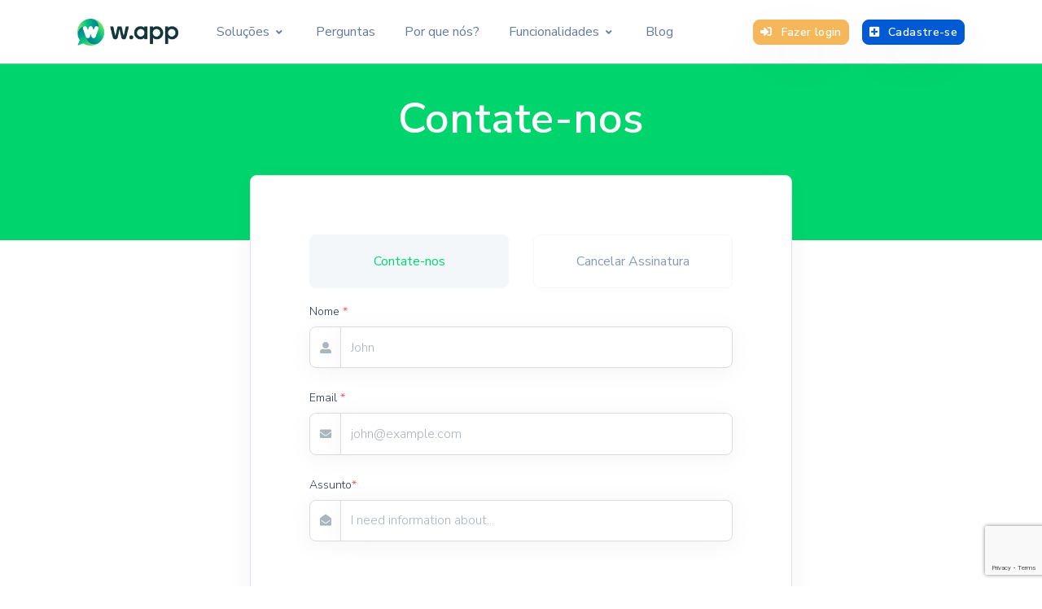

--- FILE ---
content_type: text/html; charset=UTF-8
request_url: https://w.app/pt/contato
body_size: 5345
content:

<!DOCTYPE html>
<html lang="en">

<head>
  <title>Contato | W.app</title>
  <meta charset="utf-8">
<meta name="viewport" content="width=device-width,initial-scale=1,shrink-to-fit=no">
<meta name="title" content="Gerar Links do WhatsApp | W.app">
<meta name="author" content="W.app">
<meta name="description" content="Gere facilmente links personalizados do WhatsApp com QR Codes, amplificando a presença digital da sua marca em uma única etapa.">
<meta name="keywords" content="link do whatsapp, qr code do whatsapp, gerar link do whatsapp, criar link do whatsapp">
<meta property="og:type" content="website">
<meta property="og:url" content="https://w.app/pt/">
<meta property="og:title" content="Gerar Links do WhatsApp | W.app">
<meta property="og:description" content="Gere facilmente links personalizados do WhatsApp com QR Codes, amplificando a presença digital da sua marca em uma única etapa.">
<meta property="og:image" content="https://w.app/logo/wapp-background.png">
<meta property="twitter:card" content="summary_large_image">
<meta property="twitter:url" content="https://w.app/pt/">
<meta property="twitter:title" content="Gerar Links do WhatsApp | W.app">
<meta property="twitter:description" content="Gere facilmente links personalizados do WhatsApp com QR Codes, amplificando a presença digital da sua marca em uma única etapa.">
<meta property="twitter:image" content="https://w.app/logo/wapp-background.png">
<link rel="apple-touch-icon" sizes="120x120" href="/favicon/apple-icon-120x120.png">
<link rel="icon" type="image/png" sizes="32x32" href="/favicon/favicon-32x32.png">
<link rel="mask-icon" href="https://w.app/favicon/favicon-32x32.png" color="#ffffff">
<meta name="msapplication-TileColor" content="#ffffff">
<meta name="theme-color" content="#ffffff">
<link href="https://w.app/fontawesome-free-5.15.4-web/css/all.css" rel="stylesheet">
<link type="text/css" href="https://w.app/node_modules/prismjs/themes/prism.css" rel="stylesheet">
<link type="text/css" href="https://w.app/node_modules/jqvmap/dist/jqvmap.min.css" rel="stylesheet">
<link type="text/css" href="https://w.app/css/leaf.css" rel="stylesheet">
<script src="https://w.app/vue-scripts/vue@2.6.14.js"></script>
<script src="https://w.app/vue-scripts/axios.min.js"></script>

<!-- PLAUSIBLE -->
<script defer data-domain="w.app" src="https://plausible.io/js/script.js"></script>
<script src="https://www.google.com/recaptcha/api.js" async defer></script>
<script>
  function onSubmit(token) {
    document.getElementById("demo-form").submit();
  }
</script>
</head>
<style>
@media (max-width:767px){
  .card{
    width: 100%!important;
  }
}
.centerl{
  margin: 0 auto;
}
.card{
  max-width: 800px;
  margin: 0 auto;
  width: 60%;
  padding: 10px;
}
.display-2{
  margin-top: -50px
}
.form-control{
  border: .0625rem solid #dcdcdc;
}
.form-control:focus {
  border: .0625rem solid #dcdcdc;
}
.input-group-text{
  border: .0625rem solid #dcdcdc;
}
</style>
<body>
    <header class="header-global">
      <nav id="navbar-main" class="navbar navbar-main navbar-expand-lg navbar-transparent navbar-light navbar-theme-primary headroom py-lg-2 px-lg-6" style="position: fixed;background: #ffffff;box-shadow: 0 1px 2px rgba(190,190,190,.5);">
   <div class="container">
      <a class="navbar-brand" href="/pt/"><img class="navbar-brand-dark" src="/logo/logo-title-white.png" alt="Logo light" style="height:33px!important;"> <img class="navbar-brand-light" src="/logo/logo-title.png" alt="Logo dark" style="height:33px!important;"></a>
      <div class="navbar-collapse collapse" id="navbar_global">
         <div class="navbar-collapse-header">
            <div class="row">
               <div class="col-6 collapse-brand"><a href="/pt/"><img src="/logo/logo-title.png" alt="menuimage"></a></div>
               <div class="col-6 collapse-close pr-0"><a href="#navbar_global" role="button" class="fas fa-times pt-0 pb-2 pl-2 pr-2" style="font-size: 25px;" data-toggle="collapse" data-target="#navbar_global" aria-controls="navbar_global" aria-expanded="false" aria-label="Toggle navigation"></a></div>
            </div>
         </div>
         <ul class="navbar-nav navbar-nav-hover ml-0 ml-md-2" style="margin-left: 10px;">
           <li class="nav-item dropdown">
              <a href="#" class="nav-link" data-toggle="dropdown" role="button"><span class="nav-link-inner-text mr-1">Soluções</span> <i class="fas fa-angle-down nav-link-arrow"></i></a>
              <div class="dropdown-menu dropdown-menu-lg">
                 <div class="col-auto px-0" data-dropdown-content>
                    <div class="list-group list-group-flush">
                       <a href="/pt/personalizado" class="list-group-item list-group-item-action d-flex align-items-center p-0 py-3 px-lg-4">
                          <span class="icon icon-sm icon-primary"><i class="fas fa-link"></i></span>
                          <div class="ml-4"><span class="text-dark d-block">Links Personalizados</span> <span class="small">Links personalizados do WhatsApp que impulsionam a sua marca</span></div>
                       </a>
                       <a href="/pt/qr-code-para-whatsapp" class="list-group-item list-group-item-action d-flex align-items-center p-0 py-3 px-lg-4">
                          <span class="icon icon-sm icon-primary"><i class="fas fa-qrcode"></i></span>
                          <div class="ml-4"><span class="text-dark d-block">Gerador de QR Codes</span> <span class="small">Personalizáveis, Coloridos, Versáteis</span></div>
                       </a>
                       <a href="/pt/whatsapp-multi-agente" class="list-group-item list-group-item-action d-flex align-items-center p-0 py-3 px-lg-4">
                          <span class="icon icon-sm icon-primary"><i class="fas fa-users"></i></span>
                          <div class="ml-4"><span class="text-dark d-block">Multi Agente</span> <span class="small">Link conecta múltiplos números do WhatsApp</span></div>
                       </a>
                       <a href="/pt/widget-para-whatsapp" class="list-group-item list-group-item-action d-flex align-items-center p-0 py-3 px-lg-4">
                          <span class="icon icon-sm icon-primary"><i class="fas fa-comment-dots"></i></span>
                          <div class="ml-4"><span class="text-dark d-block">Widget</span> <span class="small">Widget de chat ao vivo para o seu site</span></div>
                       </a>
                    </div>
                 </div>
              </div>
           </li>
            <li class="nav-item"><a href="/pt/respostas" class="nav-link"><span class="nav-link-inner-text">Perguntas</span></a></li>
            <li class="nav-item"><a href="/pt/porque-nos" class="nav-link"><span class="nav-link-inner-text">Por que nós?</span></a></li>
            <li class="nav-item dropdown">
               <a href="#" class="nav-link" data-toggle="dropdown" role="button"><span class="nav-link-inner-text mr-1">Funcionalidades</span> <i class="fas fa-angle-down nav-link-arrow"></i></a>
               <ul class="dropdown-menu">
                  <li class="nav-item"><a href="/pt/estatisticas-do-link" class="dropdown-item">Estatísticas do Link</a></li>
                  <li class="nav-item"><a href="/pt/links-dinamicos" class="dropdown-item">Links Dinâmicos</a></li>
                  <li class="nav-item"><a href="/pt/qr-codes" class="dropdown-item">QR Codes</a></li>
               </ul>
            </li>
                        <li class="nav-item"><a href="/pt/blog" class="nav-link"><span class="nav-link-inner-text">Blog</span></a></li>
                        <a href="/pt/iniciar-sessao" class="d-lg-none btn btn-sm btn-warning animate-up-2 mt-3" style="margin-bottom:10px;"><i class="fas fa-sign-in-alt mr-1"></i>Fazer login</a>
            <a href="/pt/registrar" class="d-lg-none btn btn-sm btn-secondary animate-up-2 mt-3"><i class="fas fa-plus-square mr-2"></i>Cadastre-se</a>
                     </ul>
      </div>
            <div class="d-none d-lg-flex">
        <a href="/pt/iniciar-sessao" class="btn btn-sm btn-warning animate-up-2"><i class="fas fa-sign-in-alt mr-2"></i>Fazer login</a>
        <a href="/pt/registrar" class="btn btn-sm btn-secondary animate-up-2 ml-3"><i class="fas fa-plus-square mr-2"></i>Cadastre-se</a>
      </div>
      <div class="d-flex d-lg-none align-items-center">
        <a href="/pt/registrar" class="btn btn-sm btn-secondary animate-up-2 ml-2"><i class="fas fa-plus-square mr-1"></i>Cadastre-se</a>
        <button class="navbar-toggler pr-0" type="button" data-toggle="collapse" data-target="#navbar_global" aria-controls="navbar_global" aria-expanded="false" aria-label="Toggle navigation"><span class="navbar-toggler-icon"></span></button>
      </div>
         </div>
</nav>
</header>
    <main>
        <section style="padding-top: 10rem;" class="section-header bg-primary text-white pb-6 pb-lg-13 mb-4 mb-lg-6">
            <div class="container">
                <div class="row justify-content-center">
                    <div class="col-12 col-md-8 text-center">
                        <h1 class="display-2 font-weight-bold">Contate-nos</h1>
                    </div>
                </div>
            </div>
            <div class="pattern bottom"></div>
        </section>
        <div class="section section-lg pt-0">
            <div class="container mt-n8 mt-lg-n13 z-2">
                <div class="row justify-content-center">
                    <div class="col-12">
                       <!-- Card -->
                       <div class="card border-light shadow-soft p-2 p-md-4 p-lg-5">
                        <div class="card-body">
                                                                                    <ul class="nav nav-tabs mb-3 row" style="border-bottom: none;">
                            <li class="nav-item col-6">
                            <a class="nav-link active text-center">Contate-nos</a>
                            </li>
                            <li class="nav-item col-6">
                            <a class="nav-link text-center" href="/pt/cancelar-subscricao" style="border: 0.0625rem solid #f3f7fa;">Cancelar Assinatura</a>
                            </li>
                            </ul>
                            <form method="post" id='demo-form'>
                                <div class="row">
                                    <div class="col-12">
                                        <div class="form-group">
                                            <label class="form-label text-dark" for="firstNameLabel">Nome <span class="text-danger">*</span></label>
                                            <div class="input-group mb-4">
                                                <div class="input-group-prepend">
                                                    <span class="input-group-text"><i class="fas fa-user-alt"></i></span>
                                                </div>
                                                <input value="" name="name" class="form-control" id="firstNameLabel" placeholder="John" type="text" required>
                                            </div>
                                        </div>
                                    </div>
                                    <div class="col-12">
                                        <div class="form-group">
                                            <label class="form-label text-dark" for="EmailLabel">Email <span class="text-danger">*</span></label>
                                            <div class="input-group mb-4">
                                                <div class="input-group-prepend">
                                                    <span class="input-group-text"><i class="fas fa-envelope"></i></span>
                                                </div>
                                                <input value="" name="email" class="form-control" id="EmailLabel" placeholder="john@example.com" type="email" required>
                                            </div>
                                        </div>
                                    </div>
                                    <div class="col-12">
                                        <div class="form-group">
                                            <label class="form-label text-dark" for="Subject">Assunto<span class="text-danger">*</span></label>
                                            <div class="input-group mb-4">
                                                <div class="input-group-prepend">
                                                    <span class="input-group-text"><i class="fas fa-envelope-open"></i></span>
                                                </div>
                                                <input value="" name="subject" class="form-control" id="phonenumberLabel" placeholder="I need information about..." type="text" required>
                                            </div>
                                        </div>
                                    </div>
                                    <div class="col-12 mt-4">
                                        <div class="form-group">
                                            <label class="form-label text-dark" for="phonenumberLabel">Como podemos ajudar?<span class="text-danger">*</span></label>
                                            <textarea value="" name="comment" class="form-control" placeholder="Hi W.app, I would like to ..." id="message-2" rows="8" required></textarea>
                                        </div>
                                        <div class="text-center">
                                            <button data-sitekey="6LfzNMgmAAAAABmV0C_4XbY9g-pmS8icm4qMV2N4" data-callback='onSubmit' value="send" class="btn btn-secondary mt-4 animate-up-2 g-recaptcha"><span class="mr-2"><i class="fas fa-paper-plane"></i></span>Enviar Mensagem</button>
                                        </div>
                                    </div>
                                </div>
                            </form>
                                                    </div>
                    </div>
                    </div>
                </div>
            </div>
        </div>
        <div class="section section-lg pt-0">
            <div class="container">
                <div class="row">
                    <div class="col-12 col-md-4 text-center px-4 mb-5 mb-lg-0 centerl">
                        <div class="icon icon-sm icon-shape icon-shape-primary rounded mb-4">
                            <i class="fas fa-envelope-open-text"></i>
                        </div>
                        <h5 class="mb-3">Envie-nos um email</h5>
                        <p>Envie-nos um email para consultas gerais, incluindo oportunidades de marketing e parceria.</p>
                        <a class="font-weight-bold text-primary" href="#"><span class="__cf_email__" data-cfemail="c1b2b4b1b1aeb3b581b6efa0b1b1">[email&#160;protected]</span></a>
                    </div>
                    <div class="col-12 col-md-4 text-center px-4 centerl">
                        <div class="icon icon-sm icon-shape icon-shape-primary rounded mb-4">
                            <i class="fas fa-headset"></i>
                        </div>
                        <h5 class="mb-3">Suporte</h5>
                        <p>Você também pode nos contatar no suporte ao vivo disponível 24/7.</p>
                        <a class="btn btn-sm btn-outline-primary" href="#">Centro de Suporte<span class="fas fa-long-arrow-alt-right ml-2"></span></a>
                    </div>
                </div>
            </div>
        </div>

<style>
.footerli {
  display: block!important;
}
.footera {
  padding: 5px 0 5px 0;
}
.footera:hover {
  color: #475570!important;
}
.masgris{
  color: #66799e!important;
}
@media(min-width:1200px){
  .almedioendesktop{
    margin: 0 auto;
    width: max-content;
  }
}
</style>
<footer class="footer pt-5 pb-4 bg-soft text-dark">
   <div class="container">
      <div class="row">
         <div class="col-xl-3 mb-3 mb-xl-0">
            <img src="/logo/logo-title.png" height="30" class="mb-3" alt="W.app logo">
            <p class="masgris" style="font-weight: 400;">Gere facilmente links personalizados do WhatsApp com QR Codes, ampliando a presença digital da sua marca em uma única etapa.</p>
            <div class="dropdown mb-4 mb-lg-0">
              <span class="h5 mb-2" style="display: block;">Siga-nos</span>
              <a href="https://www.facebook.com/wdotapp" target="_blank" class="icon icon-lg text-gray mr-3"><span class="fab fa-facebook" style="font-size: 25px;"></span> </a>
              <a href="https://twitter.com/wdotapp" target="_blank" class="icon icon-lg text-gray mr-3"><span class="fab fa-twitter" style="font-size: 25px;"></span> </a>
              <a href="https://www.linkedin.com/company/wdotapp/" target="_blank" class="icon icon-lg text-gray mr-3"><span class="fab fa-linkedin" style="font-size: 25px;"></span> </a>
            </div>
         </div>
         <div class="col-6 col-xl-3 mb-5 mb-xl-0">
           <div class="almedioendesktop">
            <span class="h5">Produto</span>
            <ul class="footer-links mt-2">
               <li class="footerli"><a href="/pt/personalizado" class="footera masgris">Links Personalizados</a></li>
               <li class="footerli"><a href="/pt/qr-codes" class="footera masgris">QR Codes</a></li>
               <li class="footerli"><a href="/pt/estatisticas-do-link" class="footera masgris">Estatísticas do Link</a></li>
               <li class="footerli"><a href="/pt/links-dinamicos" class="footera masgris">Links Dinâmicos</a></li>
               <li class="footerli"><a href="/pt/precos" class="footera masgris">Preços</a></li>
                           </ul>
          </div>
         </div>
                  <div class="col-6 col-xl-3 mb-5 mb-xl-0">
           <div class="almedioendesktop">
            <span class="h5">Ajuda</span>
            <ul class="footer-links mt-2">
               <li class="footerli"><a href="https://help.w.app" target="_blank" class="footera masgris">Help Center</a></li>
               <li class="footerli"><a href="/pt/respostas" class="footera masgris">Perguntas Frequentes</a></li>
               <li class="footerli"><a href="/pt/contato" class="footera masgris">Contato</a></li>
                              <li class="footerli"><a href="/pt/cancelar-subscricao" class="footera masgris">Cancelar Assinatura</a></li>
            </ul>
          </div>
         </div>
         <div class="col-6 col-xl-3 mb-5 mb-xl-0">
           <div class="almedioendesktop">
            <span class="h5">Empresa</span>
            <ul class="footer-links mt-2">
               <li class="footerli"><a href="/pt/sobre-nos" class="footera masgris">Sobre Nós</a></li>
               <li class="footerli"><a href="/pt/termos" class="footera masgris">Termos de Serviço</a></li>
               <li class="footerli"><a href="/pt/privacidade" class="footera masgris">Política de Privacidade</a></li>
               <li class="footerli"><a href="/pt/isencao-de-responsabilidade" class="footera masgris">Isenção de Responsabilidade</a></li>
               <li class="footerli"><a href="/pt/politica-de-reembolso" class="footera masgris">Política de Reembolso</a></li>
            </ul>
          </div>
         </div>
      </div>
      <hr class="my-3 my-lg-4">
      <div class="d-md-flex align-items-md-center justify-content-md-between">
        <div class="col-md-10 p-0" role="contentinfo">
          <p class="small mb-0 masgris centrarenmobile" style="position: relative;">© W.app <span class="current-year"></span>. All rights reserved.</p>
          <p class="small mb-0 masgris centrarenmobile" style="position: relative;">W.App, é um fornecedor independente de análise de software. Nosso serviço não é endossado ou afiliado pelo WhatsApp LLC ou Meta Platforms INC.</p>
          <p class="small mb-0 masgris centrarenmobile" style="position: relative;">O uso significa a aceitação de nossos <a href="/pt/termos" target="_blank" class="text-primary">termos de serviço</a> e <a href="/pt/privacidade" target="_blank" class="text-primary">política de privacidade</a>. | Contato: <a href="/cdn-cgi/l/email-protection" class="__cf_email__" data-cfemail="a9dadcd9d9c6dbdde9de87c8d9d9">[email&#160;protected]</a></p>
        </div>
        <div class="text-center text-md-right mt-3 mt-md-0 p-0">
          <button type="button" class="btn btn-gray dropdown-toggle dropdown-toggle-split"
              data-toggle="dropdown" aria-haspopup="true" aria-expanded="false">
              <span class="fas fa-globe" style="font-size: 15px;"></span> Português <i class="fas fa-angle-down dropdown-arrow"></i>
              <span class="sr-only">Toggle Dropdown</span>
          </button>
          <div class="dropdown-menu">
            <a href="https://w.app/" class="dropdown-item text-gray text-sm">Inglês</a>
            <a href="https://w.app/es/" class="dropdown-item text-gray text-sm">Espanhol</a>
            <a href="https://w.app/pt/" class="dropdown-item text-gray text-sm active">Português</a>
          </div>
        </div>
      </div>
   </div>
</footer>
<script data-cfasync="false" src="/cdn-cgi/scripts/5c5dd728/cloudflare-static/email-decode.min.js"></script><script src="https://w.app/node_modules/jquery/dist/jquery.min.js"></script><script src="https://w.app/node_modules/popper.js/dist/umd/popper.min.js"></script><script src="https://w.app/node_modules/bootstrap/dist/js/bootstrap.min.js"></script><script src="https://w.app/node_modules/onscreen/dist/on-screen.umd.min.js"></script><script src="https://w.app/node_modules/nouislider/distribute/nouislider.min.js"></script><script src="https://w.app/node_modules/bootstrap-datepicker/js/bootstrap-datepicker.js"></script><script src="https://w.app/node_modules/bootstrap-tagsinput/dist/bootstrap-tagsinput.min.js"></script><script src="https://w.app/node_modules/waypoints/lib/jquery.waypoints.min.js"></script><script src="https://w.app/node_modules/owl.carousel/dist/owl.carousel.min.js"></script><script src="https://w.app/node_modules/jarallax/dist/jarallax.min.js"></script><script src="https://w.app/node_modules/jquery.counterup/jquery.counterup.min.js"></script><script src="https://w.app/node_modules/jquery-countdown/dist/jquery.countdown.min.js"></script><script src="https://w.app/node_modules/smooth-scroll/dist/smooth-scroll.polyfills.min.js"></script><script src="https://w.app/node_modules/chartist/dist/chartist.js"></script><script src="https://w.app/node_modules/chartist-plugin-tooltips/dist/chartist-plugin-tooltip.min.js"></script><script src="https://w.app/node_modules/prismjs/prism.js"></script><script src="https://w.app/node_modules/jqvmap/dist/jquery.vmap.min.js"></script><script src="https://w.app/node_modules/jqvmap/dist/maps/jquery.vmap.world.js"></script><script src="https://w.app/assets/js/leaf.js"></script>

    </main>

<!-- Core -->
<script src="https://w.app/node_modules/jquery/dist/jquery.min.js"></script>
<script src="https://w.app/node_modules/popper.js/dist/umd/popper.min.js"></script>
<script src="https://w.app/node_modules/bootstrap/dist/js/bootstrap.min.js"></script>
<!-- <script src="../node_modules/headroom.js/dist/headroom.min.js"></script> -->

<!-- Vendor JS -->
<script src="https://w.app/node_modules/jquery-countdown/dist/jquery.countdown.min.js"></script>
<script src="https://w.app/node_modules/smooth-scroll/dist/smooth-scroll.polyfills.min.js"></script>
<script src="https://w.app/node_modules/prismjs/prism.js"></script>

<!-- Leaf JS -->
<script src="https://w.app/assets/js/leaf.js"></script>

<script defer src="https://static.cloudflareinsights.com/beacon.min.js/vcd15cbe7772f49c399c6a5babf22c1241717689176015" integrity="sha512-ZpsOmlRQV6y907TI0dKBHq9Md29nnaEIPlkf84rnaERnq6zvWvPUqr2ft8M1aS28oN72PdrCzSjY4U6VaAw1EQ==" data-cf-beacon='{"version":"2024.11.0","token":"1a9413776da641cd8bc3e6c21c5b837e","r":1,"server_timing":{"name":{"cfCacheStatus":true,"cfEdge":true,"cfExtPri":true,"cfL4":true,"cfOrigin":true,"cfSpeedBrain":true},"location_startswith":null}}' crossorigin="anonymous"></script>
</body>

</html>


--- FILE ---
content_type: text/html; charset=utf-8
request_url: https://www.google.com/recaptcha/api2/anchor?ar=1&k=6LfzNMgmAAAAABmV0C_4XbY9g-pmS8icm4qMV2N4&co=aHR0cHM6Ly93LmFwcDo0NDM.&hl=en&v=N67nZn4AqZkNcbeMu4prBgzg&size=invisible&anchor-ms=20000&execute-ms=30000&cb=w0131cwro94g
body_size: 49281
content:
<!DOCTYPE HTML><html dir="ltr" lang="en"><head><meta http-equiv="Content-Type" content="text/html; charset=UTF-8">
<meta http-equiv="X-UA-Compatible" content="IE=edge">
<title>reCAPTCHA</title>
<style type="text/css">
/* cyrillic-ext */
@font-face {
  font-family: 'Roboto';
  font-style: normal;
  font-weight: 400;
  font-stretch: 100%;
  src: url(//fonts.gstatic.com/s/roboto/v48/KFO7CnqEu92Fr1ME7kSn66aGLdTylUAMa3GUBHMdazTgWw.woff2) format('woff2');
  unicode-range: U+0460-052F, U+1C80-1C8A, U+20B4, U+2DE0-2DFF, U+A640-A69F, U+FE2E-FE2F;
}
/* cyrillic */
@font-face {
  font-family: 'Roboto';
  font-style: normal;
  font-weight: 400;
  font-stretch: 100%;
  src: url(//fonts.gstatic.com/s/roboto/v48/KFO7CnqEu92Fr1ME7kSn66aGLdTylUAMa3iUBHMdazTgWw.woff2) format('woff2');
  unicode-range: U+0301, U+0400-045F, U+0490-0491, U+04B0-04B1, U+2116;
}
/* greek-ext */
@font-face {
  font-family: 'Roboto';
  font-style: normal;
  font-weight: 400;
  font-stretch: 100%;
  src: url(//fonts.gstatic.com/s/roboto/v48/KFO7CnqEu92Fr1ME7kSn66aGLdTylUAMa3CUBHMdazTgWw.woff2) format('woff2');
  unicode-range: U+1F00-1FFF;
}
/* greek */
@font-face {
  font-family: 'Roboto';
  font-style: normal;
  font-weight: 400;
  font-stretch: 100%;
  src: url(//fonts.gstatic.com/s/roboto/v48/KFO7CnqEu92Fr1ME7kSn66aGLdTylUAMa3-UBHMdazTgWw.woff2) format('woff2');
  unicode-range: U+0370-0377, U+037A-037F, U+0384-038A, U+038C, U+038E-03A1, U+03A3-03FF;
}
/* math */
@font-face {
  font-family: 'Roboto';
  font-style: normal;
  font-weight: 400;
  font-stretch: 100%;
  src: url(//fonts.gstatic.com/s/roboto/v48/KFO7CnqEu92Fr1ME7kSn66aGLdTylUAMawCUBHMdazTgWw.woff2) format('woff2');
  unicode-range: U+0302-0303, U+0305, U+0307-0308, U+0310, U+0312, U+0315, U+031A, U+0326-0327, U+032C, U+032F-0330, U+0332-0333, U+0338, U+033A, U+0346, U+034D, U+0391-03A1, U+03A3-03A9, U+03B1-03C9, U+03D1, U+03D5-03D6, U+03F0-03F1, U+03F4-03F5, U+2016-2017, U+2034-2038, U+203C, U+2040, U+2043, U+2047, U+2050, U+2057, U+205F, U+2070-2071, U+2074-208E, U+2090-209C, U+20D0-20DC, U+20E1, U+20E5-20EF, U+2100-2112, U+2114-2115, U+2117-2121, U+2123-214F, U+2190, U+2192, U+2194-21AE, U+21B0-21E5, U+21F1-21F2, U+21F4-2211, U+2213-2214, U+2216-22FF, U+2308-230B, U+2310, U+2319, U+231C-2321, U+2336-237A, U+237C, U+2395, U+239B-23B7, U+23D0, U+23DC-23E1, U+2474-2475, U+25AF, U+25B3, U+25B7, U+25BD, U+25C1, U+25CA, U+25CC, U+25FB, U+266D-266F, U+27C0-27FF, U+2900-2AFF, U+2B0E-2B11, U+2B30-2B4C, U+2BFE, U+3030, U+FF5B, U+FF5D, U+1D400-1D7FF, U+1EE00-1EEFF;
}
/* symbols */
@font-face {
  font-family: 'Roboto';
  font-style: normal;
  font-weight: 400;
  font-stretch: 100%;
  src: url(//fonts.gstatic.com/s/roboto/v48/KFO7CnqEu92Fr1ME7kSn66aGLdTylUAMaxKUBHMdazTgWw.woff2) format('woff2');
  unicode-range: U+0001-000C, U+000E-001F, U+007F-009F, U+20DD-20E0, U+20E2-20E4, U+2150-218F, U+2190, U+2192, U+2194-2199, U+21AF, U+21E6-21F0, U+21F3, U+2218-2219, U+2299, U+22C4-22C6, U+2300-243F, U+2440-244A, U+2460-24FF, U+25A0-27BF, U+2800-28FF, U+2921-2922, U+2981, U+29BF, U+29EB, U+2B00-2BFF, U+4DC0-4DFF, U+FFF9-FFFB, U+10140-1018E, U+10190-1019C, U+101A0, U+101D0-101FD, U+102E0-102FB, U+10E60-10E7E, U+1D2C0-1D2D3, U+1D2E0-1D37F, U+1F000-1F0FF, U+1F100-1F1AD, U+1F1E6-1F1FF, U+1F30D-1F30F, U+1F315, U+1F31C, U+1F31E, U+1F320-1F32C, U+1F336, U+1F378, U+1F37D, U+1F382, U+1F393-1F39F, U+1F3A7-1F3A8, U+1F3AC-1F3AF, U+1F3C2, U+1F3C4-1F3C6, U+1F3CA-1F3CE, U+1F3D4-1F3E0, U+1F3ED, U+1F3F1-1F3F3, U+1F3F5-1F3F7, U+1F408, U+1F415, U+1F41F, U+1F426, U+1F43F, U+1F441-1F442, U+1F444, U+1F446-1F449, U+1F44C-1F44E, U+1F453, U+1F46A, U+1F47D, U+1F4A3, U+1F4B0, U+1F4B3, U+1F4B9, U+1F4BB, U+1F4BF, U+1F4C8-1F4CB, U+1F4D6, U+1F4DA, U+1F4DF, U+1F4E3-1F4E6, U+1F4EA-1F4ED, U+1F4F7, U+1F4F9-1F4FB, U+1F4FD-1F4FE, U+1F503, U+1F507-1F50B, U+1F50D, U+1F512-1F513, U+1F53E-1F54A, U+1F54F-1F5FA, U+1F610, U+1F650-1F67F, U+1F687, U+1F68D, U+1F691, U+1F694, U+1F698, U+1F6AD, U+1F6B2, U+1F6B9-1F6BA, U+1F6BC, U+1F6C6-1F6CF, U+1F6D3-1F6D7, U+1F6E0-1F6EA, U+1F6F0-1F6F3, U+1F6F7-1F6FC, U+1F700-1F7FF, U+1F800-1F80B, U+1F810-1F847, U+1F850-1F859, U+1F860-1F887, U+1F890-1F8AD, U+1F8B0-1F8BB, U+1F8C0-1F8C1, U+1F900-1F90B, U+1F93B, U+1F946, U+1F984, U+1F996, U+1F9E9, U+1FA00-1FA6F, U+1FA70-1FA7C, U+1FA80-1FA89, U+1FA8F-1FAC6, U+1FACE-1FADC, U+1FADF-1FAE9, U+1FAF0-1FAF8, U+1FB00-1FBFF;
}
/* vietnamese */
@font-face {
  font-family: 'Roboto';
  font-style: normal;
  font-weight: 400;
  font-stretch: 100%;
  src: url(//fonts.gstatic.com/s/roboto/v48/KFO7CnqEu92Fr1ME7kSn66aGLdTylUAMa3OUBHMdazTgWw.woff2) format('woff2');
  unicode-range: U+0102-0103, U+0110-0111, U+0128-0129, U+0168-0169, U+01A0-01A1, U+01AF-01B0, U+0300-0301, U+0303-0304, U+0308-0309, U+0323, U+0329, U+1EA0-1EF9, U+20AB;
}
/* latin-ext */
@font-face {
  font-family: 'Roboto';
  font-style: normal;
  font-weight: 400;
  font-stretch: 100%;
  src: url(//fonts.gstatic.com/s/roboto/v48/KFO7CnqEu92Fr1ME7kSn66aGLdTylUAMa3KUBHMdazTgWw.woff2) format('woff2');
  unicode-range: U+0100-02BA, U+02BD-02C5, U+02C7-02CC, U+02CE-02D7, U+02DD-02FF, U+0304, U+0308, U+0329, U+1D00-1DBF, U+1E00-1E9F, U+1EF2-1EFF, U+2020, U+20A0-20AB, U+20AD-20C0, U+2113, U+2C60-2C7F, U+A720-A7FF;
}
/* latin */
@font-face {
  font-family: 'Roboto';
  font-style: normal;
  font-weight: 400;
  font-stretch: 100%;
  src: url(//fonts.gstatic.com/s/roboto/v48/KFO7CnqEu92Fr1ME7kSn66aGLdTylUAMa3yUBHMdazQ.woff2) format('woff2');
  unicode-range: U+0000-00FF, U+0131, U+0152-0153, U+02BB-02BC, U+02C6, U+02DA, U+02DC, U+0304, U+0308, U+0329, U+2000-206F, U+20AC, U+2122, U+2191, U+2193, U+2212, U+2215, U+FEFF, U+FFFD;
}
/* cyrillic-ext */
@font-face {
  font-family: 'Roboto';
  font-style: normal;
  font-weight: 500;
  font-stretch: 100%;
  src: url(//fonts.gstatic.com/s/roboto/v48/KFO7CnqEu92Fr1ME7kSn66aGLdTylUAMa3GUBHMdazTgWw.woff2) format('woff2');
  unicode-range: U+0460-052F, U+1C80-1C8A, U+20B4, U+2DE0-2DFF, U+A640-A69F, U+FE2E-FE2F;
}
/* cyrillic */
@font-face {
  font-family: 'Roboto';
  font-style: normal;
  font-weight: 500;
  font-stretch: 100%;
  src: url(//fonts.gstatic.com/s/roboto/v48/KFO7CnqEu92Fr1ME7kSn66aGLdTylUAMa3iUBHMdazTgWw.woff2) format('woff2');
  unicode-range: U+0301, U+0400-045F, U+0490-0491, U+04B0-04B1, U+2116;
}
/* greek-ext */
@font-face {
  font-family: 'Roboto';
  font-style: normal;
  font-weight: 500;
  font-stretch: 100%;
  src: url(//fonts.gstatic.com/s/roboto/v48/KFO7CnqEu92Fr1ME7kSn66aGLdTylUAMa3CUBHMdazTgWw.woff2) format('woff2');
  unicode-range: U+1F00-1FFF;
}
/* greek */
@font-face {
  font-family: 'Roboto';
  font-style: normal;
  font-weight: 500;
  font-stretch: 100%;
  src: url(//fonts.gstatic.com/s/roboto/v48/KFO7CnqEu92Fr1ME7kSn66aGLdTylUAMa3-UBHMdazTgWw.woff2) format('woff2');
  unicode-range: U+0370-0377, U+037A-037F, U+0384-038A, U+038C, U+038E-03A1, U+03A3-03FF;
}
/* math */
@font-face {
  font-family: 'Roboto';
  font-style: normal;
  font-weight: 500;
  font-stretch: 100%;
  src: url(//fonts.gstatic.com/s/roboto/v48/KFO7CnqEu92Fr1ME7kSn66aGLdTylUAMawCUBHMdazTgWw.woff2) format('woff2');
  unicode-range: U+0302-0303, U+0305, U+0307-0308, U+0310, U+0312, U+0315, U+031A, U+0326-0327, U+032C, U+032F-0330, U+0332-0333, U+0338, U+033A, U+0346, U+034D, U+0391-03A1, U+03A3-03A9, U+03B1-03C9, U+03D1, U+03D5-03D6, U+03F0-03F1, U+03F4-03F5, U+2016-2017, U+2034-2038, U+203C, U+2040, U+2043, U+2047, U+2050, U+2057, U+205F, U+2070-2071, U+2074-208E, U+2090-209C, U+20D0-20DC, U+20E1, U+20E5-20EF, U+2100-2112, U+2114-2115, U+2117-2121, U+2123-214F, U+2190, U+2192, U+2194-21AE, U+21B0-21E5, U+21F1-21F2, U+21F4-2211, U+2213-2214, U+2216-22FF, U+2308-230B, U+2310, U+2319, U+231C-2321, U+2336-237A, U+237C, U+2395, U+239B-23B7, U+23D0, U+23DC-23E1, U+2474-2475, U+25AF, U+25B3, U+25B7, U+25BD, U+25C1, U+25CA, U+25CC, U+25FB, U+266D-266F, U+27C0-27FF, U+2900-2AFF, U+2B0E-2B11, U+2B30-2B4C, U+2BFE, U+3030, U+FF5B, U+FF5D, U+1D400-1D7FF, U+1EE00-1EEFF;
}
/* symbols */
@font-face {
  font-family: 'Roboto';
  font-style: normal;
  font-weight: 500;
  font-stretch: 100%;
  src: url(//fonts.gstatic.com/s/roboto/v48/KFO7CnqEu92Fr1ME7kSn66aGLdTylUAMaxKUBHMdazTgWw.woff2) format('woff2');
  unicode-range: U+0001-000C, U+000E-001F, U+007F-009F, U+20DD-20E0, U+20E2-20E4, U+2150-218F, U+2190, U+2192, U+2194-2199, U+21AF, U+21E6-21F0, U+21F3, U+2218-2219, U+2299, U+22C4-22C6, U+2300-243F, U+2440-244A, U+2460-24FF, U+25A0-27BF, U+2800-28FF, U+2921-2922, U+2981, U+29BF, U+29EB, U+2B00-2BFF, U+4DC0-4DFF, U+FFF9-FFFB, U+10140-1018E, U+10190-1019C, U+101A0, U+101D0-101FD, U+102E0-102FB, U+10E60-10E7E, U+1D2C0-1D2D3, U+1D2E0-1D37F, U+1F000-1F0FF, U+1F100-1F1AD, U+1F1E6-1F1FF, U+1F30D-1F30F, U+1F315, U+1F31C, U+1F31E, U+1F320-1F32C, U+1F336, U+1F378, U+1F37D, U+1F382, U+1F393-1F39F, U+1F3A7-1F3A8, U+1F3AC-1F3AF, U+1F3C2, U+1F3C4-1F3C6, U+1F3CA-1F3CE, U+1F3D4-1F3E0, U+1F3ED, U+1F3F1-1F3F3, U+1F3F5-1F3F7, U+1F408, U+1F415, U+1F41F, U+1F426, U+1F43F, U+1F441-1F442, U+1F444, U+1F446-1F449, U+1F44C-1F44E, U+1F453, U+1F46A, U+1F47D, U+1F4A3, U+1F4B0, U+1F4B3, U+1F4B9, U+1F4BB, U+1F4BF, U+1F4C8-1F4CB, U+1F4D6, U+1F4DA, U+1F4DF, U+1F4E3-1F4E6, U+1F4EA-1F4ED, U+1F4F7, U+1F4F9-1F4FB, U+1F4FD-1F4FE, U+1F503, U+1F507-1F50B, U+1F50D, U+1F512-1F513, U+1F53E-1F54A, U+1F54F-1F5FA, U+1F610, U+1F650-1F67F, U+1F687, U+1F68D, U+1F691, U+1F694, U+1F698, U+1F6AD, U+1F6B2, U+1F6B9-1F6BA, U+1F6BC, U+1F6C6-1F6CF, U+1F6D3-1F6D7, U+1F6E0-1F6EA, U+1F6F0-1F6F3, U+1F6F7-1F6FC, U+1F700-1F7FF, U+1F800-1F80B, U+1F810-1F847, U+1F850-1F859, U+1F860-1F887, U+1F890-1F8AD, U+1F8B0-1F8BB, U+1F8C0-1F8C1, U+1F900-1F90B, U+1F93B, U+1F946, U+1F984, U+1F996, U+1F9E9, U+1FA00-1FA6F, U+1FA70-1FA7C, U+1FA80-1FA89, U+1FA8F-1FAC6, U+1FACE-1FADC, U+1FADF-1FAE9, U+1FAF0-1FAF8, U+1FB00-1FBFF;
}
/* vietnamese */
@font-face {
  font-family: 'Roboto';
  font-style: normal;
  font-weight: 500;
  font-stretch: 100%;
  src: url(//fonts.gstatic.com/s/roboto/v48/KFO7CnqEu92Fr1ME7kSn66aGLdTylUAMa3OUBHMdazTgWw.woff2) format('woff2');
  unicode-range: U+0102-0103, U+0110-0111, U+0128-0129, U+0168-0169, U+01A0-01A1, U+01AF-01B0, U+0300-0301, U+0303-0304, U+0308-0309, U+0323, U+0329, U+1EA0-1EF9, U+20AB;
}
/* latin-ext */
@font-face {
  font-family: 'Roboto';
  font-style: normal;
  font-weight: 500;
  font-stretch: 100%;
  src: url(//fonts.gstatic.com/s/roboto/v48/KFO7CnqEu92Fr1ME7kSn66aGLdTylUAMa3KUBHMdazTgWw.woff2) format('woff2');
  unicode-range: U+0100-02BA, U+02BD-02C5, U+02C7-02CC, U+02CE-02D7, U+02DD-02FF, U+0304, U+0308, U+0329, U+1D00-1DBF, U+1E00-1E9F, U+1EF2-1EFF, U+2020, U+20A0-20AB, U+20AD-20C0, U+2113, U+2C60-2C7F, U+A720-A7FF;
}
/* latin */
@font-face {
  font-family: 'Roboto';
  font-style: normal;
  font-weight: 500;
  font-stretch: 100%;
  src: url(//fonts.gstatic.com/s/roboto/v48/KFO7CnqEu92Fr1ME7kSn66aGLdTylUAMa3yUBHMdazQ.woff2) format('woff2');
  unicode-range: U+0000-00FF, U+0131, U+0152-0153, U+02BB-02BC, U+02C6, U+02DA, U+02DC, U+0304, U+0308, U+0329, U+2000-206F, U+20AC, U+2122, U+2191, U+2193, U+2212, U+2215, U+FEFF, U+FFFD;
}
/* cyrillic-ext */
@font-face {
  font-family: 'Roboto';
  font-style: normal;
  font-weight: 900;
  font-stretch: 100%;
  src: url(//fonts.gstatic.com/s/roboto/v48/KFO7CnqEu92Fr1ME7kSn66aGLdTylUAMa3GUBHMdazTgWw.woff2) format('woff2');
  unicode-range: U+0460-052F, U+1C80-1C8A, U+20B4, U+2DE0-2DFF, U+A640-A69F, U+FE2E-FE2F;
}
/* cyrillic */
@font-face {
  font-family: 'Roboto';
  font-style: normal;
  font-weight: 900;
  font-stretch: 100%;
  src: url(//fonts.gstatic.com/s/roboto/v48/KFO7CnqEu92Fr1ME7kSn66aGLdTylUAMa3iUBHMdazTgWw.woff2) format('woff2');
  unicode-range: U+0301, U+0400-045F, U+0490-0491, U+04B0-04B1, U+2116;
}
/* greek-ext */
@font-face {
  font-family: 'Roboto';
  font-style: normal;
  font-weight: 900;
  font-stretch: 100%;
  src: url(//fonts.gstatic.com/s/roboto/v48/KFO7CnqEu92Fr1ME7kSn66aGLdTylUAMa3CUBHMdazTgWw.woff2) format('woff2');
  unicode-range: U+1F00-1FFF;
}
/* greek */
@font-face {
  font-family: 'Roboto';
  font-style: normal;
  font-weight: 900;
  font-stretch: 100%;
  src: url(//fonts.gstatic.com/s/roboto/v48/KFO7CnqEu92Fr1ME7kSn66aGLdTylUAMa3-UBHMdazTgWw.woff2) format('woff2');
  unicode-range: U+0370-0377, U+037A-037F, U+0384-038A, U+038C, U+038E-03A1, U+03A3-03FF;
}
/* math */
@font-face {
  font-family: 'Roboto';
  font-style: normal;
  font-weight: 900;
  font-stretch: 100%;
  src: url(//fonts.gstatic.com/s/roboto/v48/KFO7CnqEu92Fr1ME7kSn66aGLdTylUAMawCUBHMdazTgWw.woff2) format('woff2');
  unicode-range: U+0302-0303, U+0305, U+0307-0308, U+0310, U+0312, U+0315, U+031A, U+0326-0327, U+032C, U+032F-0330, U+0332-0333, U+0338, U+033A, U+0346, U+034D, U+0391-03A1, U+03A3-03A9, U+03B1-03C9, U+03D1, U+03D5-03D6, U+03F0-03F1, U+03F4-03F5, U+2016-2017, U+2034-2038, U+203C, U+2040, U+2043, U+2047, U+2050, U+2057, U+205F, U+2070-2071, U+2074-208E, U+2090-209C, U+20D0-20DC, U+20E1, U+20E5-20EF, U+2100-2112, U+2114-2115, U+2117-2121, U+2123-214F, U+2190, U+2192, U+2194-21AE, U+21B0-21E5, U+21F1-21F2, U+21F4-2211, U+2213-2214, U+2216-22FF, U+2308-230B, U+2310, U+2319, U+231C-2321, U+2336-237A, U+237C, U+2395, U+239B-23B7, U+23D0, U+23DC-23E1, U+2474-2475, U+25AF, U+25B3, U+25B7, U+25BD, U+25C1, U+25CA, U+25CC, U+25FB, U+266D-266F, U+27C0-27FF, U+2900-2AFF, U+2B0E-2B11, U+2B30-2B4C, U+2BFE, U+3030, U+FF5B, U+FF5D, U+1D400-1D7FF, U+1EE00-1EEFF;
}
/* symbols */
@font-face {
  font-family: 'Roboto';
  font-style: normal;
  font-weight: 900;
  font-stretch: 100%;
  src: url(//fonts.gstatic.com/s/roboto/v48/KFO7CnqEu92Fr1ME7kSn66aGLdTylUAMaxKUBHMdazTgWw.woff2) format('woff2');
  unicode-range: U+0001-000C, U+000E-001F, U+007F-009F, U+20DD-20E0, U+20E2-20E4, U+2150-218F, U+2190, U+2192, U+2194-2199, U+21AF, U+21E6-21F0, U+21F3, U+2218-2219, U+2299, U+22C4-22C6, U+2300-243F, U+2440-244A, U+2460-24FF, U+25A0-27BF, U+2800-28FF, U+2921-2922, U+2981, U+29BF, U+29EB, U+2B00-2BFF, U+4DC0-4DFF, U+FFF9-FFFB, U+10140-1018E, U+10190-1019C, U+101A0, U+101D0-101FD, U+102E0-102FB, U+10E60-10E7E, U+1D2C0-1D2D3, U+1D2E0-1D37F, U+1F000-1F0FF, U+1F100-1F1AD, U+1F1E6-1F1FF, U+1F30D-1F30F, U+1F315, U+1F31C, U+1F31E, U+1F320-1F32C, U+1F336, U+1F378, U+1F37D, U+1F382, U+1F393-1F39F, U+1F3A7-1F3A8, U+1F3AC-1F3AF, U+1F3C2, U+1F3C4-1F3C6, U+1F3CA-1F3CE, U+1F3D4-1F3E0, U+1F3ED, U+1F3F1-1F3F3, U+1F3F5-1F3F7, U+1F408, U+1F415, U+1F41F, U+1F426, U+1F43F, U+1F441-1F442, U+1F444, U+1F446-1F449, U+1F44C-1F44E, U+1F453, U+1F46A, U+1F47D, U+1F4A3, U+1F4B0, U+1F4B3, U+1F4B9, U+1F4BB, U+1F4BF, U+1F4C8-1F4CB, U+1F4D6, U+1F4DA, U+1F4DF, U+1F4E3-1F4E6, U+1F4EA-1F4ED, U+1F4F7, U+1F4F9-1F4FB, U+1F4FD-1F4FE, U+1F503, U+1F507-1F50B, U+1F50D, U+1F512-1F513, U+1F53E-1F54A, U+1F54F-1F5FA, U+1F610, U+1F650-1F67F, U+1F687, U+1F68D, U+1F691, U+1F694, U+1F698, U+1F6AD, U+1F6B2, U+1F6B9-1F6BA, U+1F6BC, U+1F6C6-1F6CF, U+1F6D3-1F6D7, U+1F6E0-1F6EA, U+1F6F0-1F6F3, U+1F6F7-1F6FC, U+1F700-1F7FF, U+1F800-1F80B, U+1F810-1F847, U+1F850-1F859, U+1F860-1F887, U+1F890-1F8AD, U+1F8B0-1F8BB, U+1F8C0-1F8C1, U+1F900-1F90B, U+1F93B, U+1F946, U+1F984, U+1F996, U+1F9E9, U+1FA00-1FA6F, U+1FA70-1FA7C, U+1FA80-1FA89, U+1FA8F-1FAC6, U+1FACE-1FADC, U+1FADF-1FAE9, U+1FAF0-1FAF8, U+1FB00-1FBFF;
}
/* vietnamese */
@font-face {
  font-family: 'Roboto';
  font-style: normal;
  font-weight: 900;
  font-stretch: 100%;
  src: url(//fonts.gstatic.com/s/roboto/v48/KFO7CnqEu92Fr1ME7kSn66aGLdTylUAMa3OUBHMdazTgWw.woff2) format('woff2');
  unicode-range: U+0102-0103, U+0110-0111, U+0128-0129, U+0168-0169, U+01A0-01A1, U+01AF-01B0, U+0300-0301, U+0303-0304, U+0308-0309, U+0323, U+0329, U+1EA0-1EF9, U+20AB;
}
/* latin-ext */
@font-face {
  font-family: 'Roboto';
  font-style: normal;
  font-weight: 900;
  font-stretch: 100%;
  src: url(//fonts.gstatic.com/s/roboto/v48/KFO7CnqEu92Fr1ME7kSn66aGLdTylUAMa3KUBHMdazTgWw.woff2) format('woff2');
  unicode-range: U+0100-02BA, U+02BD-02C5, U+02C7-02CC, U+02CE-02D7, U+02DD-02FF, U+0304, U+0308, U+0329, U+1D00-1DBF, U+1E00-1E9F, U+1EF2-1EFF, U+2020, U+20A0-20AB, U+20AD-20C0, U+2113, U+2C60-2C7F, U+A720-A7FF;
}
/* latin */
@font-face {
  font-family: 'Roboto';
  font-style: normal;
  font-weight: 900;
  font-stretch: 100%;
  src: url(//fonts.gstatic.com/s/roboto/v48/KFO7CnqEu92Fr1ME7kSn66aGLdTylUAMa3yUBHMdazQ.woff2) format('woff2');
  unicode-range: U+0000-00FF, U+0131, U+0152-0153, U+02BB-02BC, U+02C6, U+02DA, U+02DC, U+0304, U+0308, U+0329, U+2000-206F, U+20AC, U+2122, U+2191, U+2193, U+2212, U+2215, U+FEFF, U+FFFD;
}

</style>
<link rel="stylesheet" type="text/css" href="https://www.gstatic.com/recaptcha/releases/N67nZn4AqZkNcbeMu4prBgzg/styles__ltr.css">
<script nonce="5VqVOFSoBfbxE4qr0ncvXw" type="text/javascript">window['__recaptcha_api'] = 'https://www.google.com/recaptcha/api2/';</script>
<script type="text/javascript" src="https://www.gstatic.com/recaptcha/releases/N67nZn4AqZkNcbeMu4prBgzg/recaptcha__en.js" nonce="5VqVOFSoBfbxE4qr0ncvXw">
      
    </script></head>
<body><div id="rc-anchor-alert" class="rc-anchor-alert"></div>
<input type="hidden" id="recaptcha-token" value="[base64]">
<script type="text/javascript" nonce="5VqVOFSoBfbxE4qr0ncvXw">
      recaptcha.anchor.Main.init("[\x22ainput\x22,[\x22bgdata\x22,\x22\x22,\[base64]/[base64]/[base64]/bmV3IHJbeF0oY1swXSk6RT09Mj9uZXcgclt4XShjWzBdLGNbMV0pOkU9PTM/bmV3IHJbeF0oY1swXSxjWzFdLGNbMl0pOkU9PTQ/[base64]/[base64]/[base64]/[base64]/[base64]/[base64]/[base64]/[base64]\x22,\[base64]\\u003d\\u003d\x22,\[base64]/wqJYw7LChsOSXXrCiMOxGS/DvWvCq8KABjPCgMOVw7/DrlQQwoxvw7F6CMK1AHVvfiUmw6djwrPDuy8/QcO/EsKNe8O/w5/CpMOZOxbCmMO6R8KAB8K5woY7w7t9wpbCnMOlw79uwpDDmsKewqkXwobDo3TCgi8Owr8kwpFXw5LDjDRUfsK/w6nDusOkaEgDY8KNw6t3w5bCrWU0wp/DmMOwwrbCosKfwp7Cq8KPBsK7wqxOwqI9wq15w4nCvjgfw4zCvQrDuF7DoBtce8OCwp1zw6QTAcOzwozDpsKVdzPCvC8hWxzCvMOgMMKnwpbDnTbCl3EYa8K/w7tFw6BKOBE5w4zDiMKsccOAXMKXwpJpwrnDr1vDksKuAgzDpwzCocOuw6VhBCrDg0NNwo4Rw6UANFzDosObw4h/IlTCtMK/QBjDnFwYwrLCkCLCp2rDpAsowoTDgwvDrCt9EGhMw7bCjC/CpcK5aQNkQsOVDWLCncO/w6XDjAzCncKmYUNPw6JAwqNLXSTCjjHDncO4w747w6bCuQHDgAh0wpfDgwlgBHgwwqcVworDoMOaw4M2w5d9S8OMekEYPQJhaGnCu8KUw7oPwoI0w7TDhsOnPMKAb8KeJ2XCu2HDl8Olfw03OXxew4BUBW7Dp8KMQ8K/wpLDjUrCncK9wqPDkcKDwqvDjz7CicKmQEzDicKLwrTDsMKww5LDp8OrNgLCum7DhMO5w5vCj8OZecK4w4DDu08EPBMjSMO2f0ZWDcO4KcOnFEt5wqbCs8OyY8KPQUodwpzDgEM/wpMCCsKLwpTCu30Jw4k6AMKRw7vCucOMw6PCtsKPAsKhQwZEKDnDpsO7w5UEwo9jc00zw6rDjlTDgsK+w6vCrsO0wqjCucOywokAYMKrRg/[base64]/Cszx0C8K0PUrDsMKrVx9eXcOpwowzLXobWcO8w7zDgS7DpsK0RsO4TsOzFMKQw7lAQQk6aRQ3JSI3wozDo2kGIAYLw4FAw5g/[base64]/CucOFw5wdSsOTZxwcAMOPw4TCl8Ovw47CrUFww508w47CuDw2AARJw7/CtBrDtHo/SDwvGhlNw4jDnT9lHgpsUsKNw44Zw4/CuMO+aMOmwpFoGsOoKsOWbn1ew4fDmSHDjMOwwrDCsn/DvHnDhjAIXh4seVI1V8K3wr5zwpFeKxkOw6DCgyRBw6nCj1tqwoxcKUnCiE4uw4bCisKEw4hMCyfDimvDtcKjLMKWwrfDpE4JPcKewp/DqsKxCW4Bw47CpsOIQMKWwqXDtXvCk3Y2fsO7wojDjsOxI8KTw4RmwoYKGX/DtcKiZBw/[base64]/DiAnDpH3ChMOOw71KDgbCnH0Swp1gw4lWw7BuAMORBytEw5/CqcKqw5vCnwnCoCLCuF7CpW7CnxpXZMOkKHF3DcKnwovDjisWw43CqiTDusKhEMKXF3nDhsKww4/[base64]/DicK1w6vDq8O4VTdHw69rwqZCfxfCp8K6w64Kwodhwq1NehjDosKaMCkeJBrCmsK5S8OKwoDDgMOncMKQwogJF8Kgwrw+wpbCg8KWC0dvwqMBw59Zw7s+w7zDucOad8KbwpFYWQ/Dp14Zw5FIdTcuw64Iw7PDi8K6wovDpcK/wr8rwp5wT1nCvcKUw5TDhSbCncOudMKgw47Cs8KSf8KqOsOrAyrDnsK8EF7ChMKpGsKENW7CucO9NMObw5pkAsKmw4fDsy5Gwp0+PQZHwrHCs0bDk8KDw67Cm8OLQVx6wqXDjcOtwq/[base64]/DncOVQMKaw6E5GcO/CzvCjcKiPA84dsKiFmpEw4luRMK0bjDDiMOawpfCgVlJWMKWGTswwqctw53CocO0KcO/csO7w6VYwpLDqcOfw4vDm2cXI8OOwqZJw7vDqQIaw6nDn2HCv8KZwohnwpnDnxbCrAhxw5cpSMKHwq3Dkn3DgsKlw6nDksOnwq9ODcOMwrViE8K3QcO0e8KWwozCqDdgwqsLRAUdVFUfcGvCg8KJLwbDicONZ8OnwqHDmDfDvMKOWBwJBsK3QRoaY8Ocbz7CkBkhYsO/w7TDqMKXGEfCt23DtsO/w53Cm8OycMOxw47DuxjDocKHwrx/[base64]/w6TDp8OMFHTClB/[base64]/LRfChWsoO8Kqw4c5wrXCqRVZwqHDj2/[base64]/DhUg4H2vDlArCsMKRwpXCgsKTwr8zR8O4e8Omw43DinnCllTChTbDoDLDjELCncOgw5NjwrRtw4psSn7ClMOkwr/CpMK9w6/Cvl3CnsKGw59NKCAVwpgiw7UeSgPCl8OHw7QpwrRZPArDjsKmb8Khc0MnwrUJNE7CnsOdwofDi8Opf13DhSnCp8OoesKpLMK3w6DDncKbG3kWw6PCg8KWAMOARjXDr1jCoMORw75RNmzDnR/CkcOxw4bDv0UhcsOWwpopw48QwrlXTzFLEzAZw7DDtRwTBsKKwrVYwp5nwq/CocK5w5nCsHUHwpISwr8YYVZtw71cwplHwqjDgz8qw5PDtsOKw7pGdcOnQ8OCwqkJw4LCtS/DpsKSw57DiMK/w7AlWcO/w4AhScODw6zDvMKRwpRNQMKWwoFcw7LCvQ3CtMK/wr8UAMKQemR8wrzCgMK/[base64]/Ckg8ARcK2w6wZwqdjwohew6xrw7oIwrXDrMKrWSjDvFJ/UgDCj07DgQYfcx8pwqoAw4PDlMO/wpIiU8KyKWl9MMOUDcKBWsK8wo98wrx/[base64]/[base64]/DlnYtw5bCucK7w7zDjsO7wrvDthnDn0fDpEvDogfDpsKlXMK5wrQmwrdmdWlMwq/Ciz53w6cwDFJJw6RUKMK6OCHCp25uwqIXXsKmNcKCwpIaw63Di8Ome8KwDcONBWUSw5fDiMKfaQFGQcK4woQuwo3DjQXDh1DDucKUw5AOVhlTT1U3wpNBw6Emw6Zpw51SKXgtPGTCnho9wp48w5Ntw6bCk8Okw6rDsQ/CpsK+CifCnArDmsOXwqpnwpZWayHCgMOrMDombXw8USfDiW83w5rDg8OqZMOqccKkHD4jwpo1wqrDgsOTwrF4D8OMwpREQsOAw5E/[base64]/DvMOvPsKbQirDnA/DhWltw7rCusKew79SLkoqIcOmC1PCq8KjwovDuGVKQMO5TijDnHsYw4TCpMK9MjzDpV1Lw6/[base64]/DmcKZwodhw73DlmLCgSTDuBRsWMKRKBgMNsKKF8Ouwr3Cp8OFbRVlw7jDqcKOw4xOw6zDjcKGaH7DosKnNhzDnkUjwqkzaMKGV256w5wOwpZdwrDDnXXCqytyw77Dg8Kew4wMesOqwo/CnMK2woPDvX/[base64]/w5XClsKzw4ZMOQxaw5PDgMOvwrDDkcKLwq4IW8KKW8O9wqlkwo/DtWXCu8KRw6/[base64]/[base64]/[base64]/CgMOBwo0Gwo9ww59Xw6vCllrCrHLCgzfDtQDDnsKJCMOywoHClsK1wqXCnsOewq3DiFAMdsO9aVHCqjMOw5nCqWhuw7V6GFHCtwjDg2/CpsODJcONC8Ode8KgaxR/Glgdwo9XPsK1w57ConAOw5QRw4/DlMKhd8K7w4Jbw5/[base64]/DtMK4w4NBOGPDmStJUQh9QggmBcO/[base64]/[base64]/Dv2fDuMOYw6o3wr7DkMK6w7Enw7UzwqDCvwTDqMKcYXHCrHzCrkI+w4rDiMKew4tFdcO9w5PDg3ECw7zCpMKqwpMOw7vCiGtvdsOvayPCk8KhK8OKw6Aew6EyOFvDmcKGGxHChk1rw7cbY8OnwqnDvQjCkcKHw55Iw7HDlyIpwrcLw5rDlTPDrHfDicKuw6/Cpw7DtsKPwqnCqMKHwqI1w6/Dpid5UWgMw70VccKoRcOkNMKNwrkmchHCpCTCqg/DmMKjEWvDrsKXwp3Crxw4w6LCiMOqAgnCt3lRRcOUZQ/CgRIYAgtoKsOgfGIUGRbDgWnDg3HDk8K1w6XDn8KhbsOTOVXDr8K9em1YA8KAw5V3BUfDgXtdFMKjw7rCisOHfsOWwp/Cj0HDncOxwqI8wqbDvHrDq8KpwpdbwpsIw5zCmMKvMcOTw5EmwpLCj2PDsgM7w7nCggvDpyLCu8OFU8ORZMK3W1A/woYRwp8WwqLCrz9JUFUswpBFd8KHPExZwrrCnWtfFAnCtsKzT8KuwpgcwqvCrcOaKMOWw4LDssOJPxPDisORe8OUw6rCrWsIw4kqwo/Dj8KzZQsGwoTDoTM3w5vDnhHDnWM6eEfCoMKVw6nClDdVwovChsKWKl5aw63Ds3A4wrLCu1MNw7fCmMKoScODw5BAw7kqXsKxEC/Ds8OmY8O8fWjDlSdMA05sNEzDtnd/[base64]/CosOEw61SYXzCgMKmf8OyBiHDpjLDl0vClcKtEjjDrgHCtV3DvcKBwpDCmh0VDVEhciomW8K4esKTw5nCrWTDghELw4XCt2JGJEPDlAXDicO/woXCkG4TQsOvw60qw5VXw7/DgsOdw7pGTsOnAXYhwpc8w5TClMKFdzQMFwMHwoF7wrwAw5bClWnDsMONwqkIPMKGwr/ChUHCiiPDtcKMHTPDth5GGjLDmMKUdSkvOwrDk8OBWj1gVsKtw5pNRcO0w6jDlAbDphV/w713IkZ/wpRHV2DDjXvCtSvDrMOpw7LCnDc/BHDCl1INw5PCkcKga0N+Ok7CsiUadcKswqTDn0XCsF7CucOzwqrDojbCml7CksO7wqTDusOwacOxwqdQAVEFGU3Cpl7CtkpBw4PDqMOmRxo0PMOEwo3CgG/CmQJJwp7DjkN8QMKdLHHCrXTCk8KABcKFOGbDk8OQKsK4AcKGwoPDsQY9WifDsz5qwpBzw5vDhcKybMKFDcKrDcOYw5LDl8O/wpolw49Pw5PCuXXCsSNKSFVDwpkZw5nCmwAkX2wrdSZlwrdpbHlRCsOawozCgRPCtQUFScOPw4plw4JbwozDjMOQwrsCAVPDrMKNKVjDjUAJwrVtwoTCncK6X8Kxw7FrwoLCjUVBI8OCw5vDuE3DpDbDhcKgw75jwrk3K3sTwq/CscOnwqHCijspw6fCocOLw7RcQhpDwojDjSPCoz0ww63DuwLDrwgCw5LDqQTDkGcFw47DvBTDmcKjc8KuHMKTw7PDtzzCusOWesOpVHRUwqrDmkbCuMKEw6nDs8K4ZcOPwq/DoV5HGcK+w4jDu8KZVcO6w7rCo8KZLsKAwqhKw6dVcDo/cMOVBMKTwotowp0Uwr5hQ0VBJG7DpiHDu8KNwqgTw7MAw5/DrldnDk3Cl2QTN8OkF3lSAsKzFsK3wrrCh8OJw4XDhE8EQsOQwpLDgcOIek3ChSsJwo7DlcO9NcKteGkXw53CpSEdfAQ9w7QjwrEfMMOEL8KYGybDvMKzfXPDscOrEWvDmMOED3heGS0/[base64]/CoMKpVsKcw73CojpEwq5GJWwTQ3/[base64]/Cu8Kdw7gQJy8dPcKRJUwrO2cUwrTDoy/CuTEafEE/w43CgyF4w7zCiW5hw6XDhBfCrcKDO8K4MlEJw77Cl8K8wqTDhcK5w6PDrsOPwqrDtcKpwqHDpUDDoFYIw6lMwprDkUfDv8K5BFcsVDIqw6dTI096wrUfC8OHHzp5eyzCjcKfw4PDosKewqBuw45Swqh/cmDDmGPCvMKlUiV9wqp+RsOhZMKDw7EyMcKEwpolw5p9HXQhw4wiw40aUMOWI0HCsSnClnhEwr/DusKDwoXCqsKfw6PDql3Cu0jDkcKmSsKzw53DhcKUFcKgw7/DiQd7wqkPMsKPw5EIwpBDwoTCpsKfNcKuwppEwocCWgnDhMOxwobDvRAOworDmcKbTcOPwpATw5rDklDDkcO3w5fCjMOfckHDrCLCi8Kkw4YxwoDDhMKNwpgUw4EaBFPDjGfCtATCjMOeGcK8wqMYPQ3Dm8OIwqRUBRbDj8KTw4fDvg/CtcO4w7XDgsO2TGJEdsKVOA/CrMOkw6MeK8Ktw7FKwqgEw5nCtMObF1TCtcKcVHITQcOzw7V2bkgyOnXCsnLDn1wxwo4vwph2GAYbKMOTwrl2UwfCiBPDjURLw4Fcdy/Cj8OhDGPDpcO/[base64]/DonzCjwbDkBrCnMOqwrXDocKeV8O5VUUOw7xOeghHasO9JH/Cv8KAFMKDw4gGFQXDgz0dbXXDs8K1wrUPZMKSVS95w7MIwrMKw6pGw5fClWvDoMKFehsQRMKDJ8KyccOHVkBpw7/DrxspwowbAg/DjMK6w79pc3Ndw6EQwo3DlcKgDcKaIhRpZEPCmcOGQ8ORb8KeeFUFRkjDgcKgEsOKw5LDsT7DsX90UU/DnQo7WHQww6/DkxTDrRrDsXXCoMO9w5HDtMKuGcOyCcKjwpQuayFFcMK6w7DCosK4bMOfI05YMcOUw6lpw4PDr25iw5rDtsOywpAowrtgw7XCmwTDuxPDlmzCrsOiS8Kxcj4Rwo/CmVbDmBMmel7CmgXChcOqw73Dj8O3Gzl6wpLDqsKnMnvCl8O9w69jw5FLSMKWLsOKPMKJwotVHMOLw49uw5PDpG5WABxzDcO8w6tBbcKJVTt/PloiD8KKRcOxw7IXw5Mpw5ULfsO8NcKWAMOWTE/CigZrw6h+w7fCnMKeEBRjMsKPwqosNn3DpS3Cl3nDq2NYLBTCmh8dbcK9J8KdS3rCosKZwrLDgV7DgcOHwqdUThQLwr0sw7/[base64]/CmjbCqmXCn1oGwoplwpVCw6p3DR1ocMKZRjZCw6ldMibCpMKTK1XDtcOvdcK7ccOqw4jCuMK+w4Axw4lJw60/VcO2fsKVw7zDtsKRwpYmAsKtw55lwpfCpcOkGcOGwqJKwpgwU3lBFSAswoPCtMKUUMKaw4RIw5DDr8KZPMOnwoTCkH/CtwnDvTEYw5crZsOHwq/Du8KTw6vDkBzDkQgSGMK1XzVZw67DqcKdcsOZw5lOw6Vjw4vDqiXDusKbCcODT19Cwqxdw6czUDUywrlmw57Cskk2wpd2Q8OJwpHDo8OZwox3ScOWTChlwpE2f8O6w4PDkx7DmEQ6LyVhwrspwp/CuMKnw5PDi8K1w7zClcKveMOywrDDnFcaeMK0asK+wp1yw6LCv8OOZGHCtsKyLhPDqcOtSsOoGxN6w6LCkwjDtVfDh8Olw6rDmsKhL1FZOcKow4JMXGpQwp3DpyYdWcOJw4fCvsK/RlLDgS0+XCfChF3DnsKBwo7DrF3CpMKLwrTCgkHCqWHDt10FHMOxNlhjGWHDk3xRV25fwq7CpcO2U25qJWTDscOCw5p0CgoSBSXCisOpw57CtcOtworDszjDhsKLw5TCk294woHDlMO/wpvCscKrCk3DhsOewq4ww7ogwp7Dt8Kmw70xwrYvAkMYScO0JDPCsS/CjsOzDsOgMcKLwonDuMK9BcOxw4oYBMO1HX/CryIuw48nW8OWU8KrbhYKw6YJIcKvPDPDiMKLFEnDmcKLFcOsTGfCg0J7KybCgzjCm3ReKMOLfmNIw6DDrQ/CrMO5wpJfw6dFwoXCmcOPw45/M1vDqsO+w7fDlU/CmsOwTcKvw4rCjkzCo0bDksOPw5LDsz5sIsKoPy7ClRXDqcOHw53CvA4hSkvCjkrDocOpEsKHw5PDvDnCqXPClwdnw7LCs8K3EEbCgTs2QR3DmsOBfMK6DnvDjSHDiMKbAsKmQMOBw7/DsEQNwpLDlcKvIBQ7w4HDtB/DtncOwoxIwqzDslJxPRrCpTfCgAo7KXzCiwjDt0zCqzHDrFY7BR8YDVzDhlw1O0Vlw7VMdMOUUnYHXB/DhUJkwo4PXMO/bMKgcHcwR8OwwoXCoz9EK8KnDcKPNsOKwr03w6UKw5PCg3lZwqBrwpfDuhfCrMOQVE/CpR8Ww5HCnsOEwoBGw7Vgw7FFEMKgw4law6nDjlLCj1w/PQx2wrfCrsK6TcOcWcO7e8O5w7nCr0PCjHHCscKpf2xQX03Do1BzLsOxKB1PHsKxFsK0YVQGAyslUcK1w4gaw6pew57DqcK4FMOGwp84w6TDrVh4w7VlQsK/wqIbYm8uw7UDSsOow5pfF8KhwoDDm8OBw5UAwqcMwqV7YmUbFMOUwqs+PsKfwp/DucOZw5NcLsO/IhYKwoYcScK8w5HDjjMowo/DgkkhwqJBwpjDmMO4wqTCrsKWw7PDpH1yw4LCiBIqbg7CoMKxwp0cCk0wI2jClw3CmDFkwoRQwr7DnzkBwqLCrz/DmlrClcO4QCPDo3rDrQwxUjfDscKrVmpnw7zDsHrDuwrCv3lrw4XCksOwwr7DmD5Xw7MxCcOuBMOuw5PCrMKzUMO2EsO0w5DDs8KnJ8K5OcOwOMKxwqfClsKmwp4pwqvCvTAdw6ZLwpYhw44kwr3DgRDDhz/DgsOFwpPChCUzwozDvsOkJ1dJwrPDlVzCjzfDrW3DmG5uwq1Tw7M6w7MsTStmBF9YC8OYP8O3woUiw4LCq1FNKBogw5/ChMOHNMOcBX4EwqjDg8KCw5PDgMO1wqAkw7/CjMO2J8Khw77Ct8OhdT8vw4TCljPCpTzCvFTDoRPCsCnCiHEGAToxwqZ8wrbDqmRlwqHCvcOWwprDsMO7wroGwrMkFMK7wq1dMEcKw7l4H8OUwqZ7w5NECmc4w5M+Zk/[base64]/wqfCn3LDm188w5DDlCJGe8K1w7DChGl2wrMLFMKsw5dSAi1MeQRZPMK5YF0JesO0woIoXWl/[base64]/[base64]/[base64]/CucKqw5NhQ3NHwrvDoF/[base64]/Dv8KoDHTDoD7CvwTDsRBfwogrwr9Kwo3CizYdwovDonB3w6rCph/CiUPDhzjDosK7wp8zw7rDl8KhLD7CmGXDp0RMI1LDhsOlw6vCpcOcAcOew65mwqDCmg4pw4bDp0pdT8OVw5/CqMKDR8K/wpA9wqrDqMONfsKKwovCkjnCvcO7H2QdO1A3wp3DtzHCssOtw6JUwpnDksKDwqLCusK1w6s0JSBgwp0IwrguAQQSSsKrE0zCuzVGVMKZwowIw7FJwq/[base64]/DsC/CgEYPw60TRCLCizBsAsOhw4xWwqHDv8K3Yi46PsOKB8OGwonDhsKyw6PDtcO1AQzDtcOjYMKHw4DDnhzDv8KvKw52wqYUw7bDjcK4w6NrL8KjbwfDhsKWw6LCkXfDusOcecO/wqZhAzgSUl0tA2FpwqDDr8Oveg97wqLDkCgPwoteS8Kuw5zCs8KHw4XCrmMTfT8Wfx1NGkBFw6bDu2QHWsKNw5c9wqnDvzlWCsOSN8K3AMKAwq/CosKEUjpnQCfDlmk3aMOIBXjCjC8YwrfDocOmRMKhw5jDsGPCu8KRwotowqxHacKOw7TDn8Onw4JOwoHDm8OCw77DhVLCtSnChWzCgMKMw7XDmBnCkcOUwqDDnsKLAV4zw4JDw5NkR8OfbwTDq8KheSXDssK1Lm/CgT3CvMK/GcO/X1kKwpzCt0Upw4UhwrEGwpDClyzDnMKATsKhw4kidhc5EMOiYcKDIXHCkVZzw4g8SndDw7TCqMKIQg/Cv2TCn8K7AGnDkMOuNUgjQsKNw5HDnDtEw4DDrcKIw5nCu3sICMOYbT8NUBwHw7pzYlleQsKzw4pVbGZ5D0/[base64]/PMKxw7fCgQ3DqMOawq45M8KgP3pva8ObwonCpcOmV8Khw4ARD8O9w58xZwvDoU3DmsOZwrRNWsKww4c4DUR9wp0jAMOOHMKyw4gwbcKtEDMPwpXCk8K3wrtrw5TDnsKLG0DCsWnDqnBIGsOVw692wqzDqEs1SGptBGU/wogrAlteD8O0JnA+NCLCgcOoNcKkwqbDvsOkwpPDniMqGMKywrzDuk5PG8OLwoBvF2fCnzZ5ZEc8w73DvcOdwrLDsnPDnSxFLMK4XwwawpnDjWNkwrPDoRHCrmt1wqPCg3AKXjDDqmZnwq3Dkn/[base64]/DvsOCSzDDuMK6w5x3w5LCpcKmw6LDvBnDq8OuwqxhPcKaQBjCncOrw4HCiTZ/BcOEw5JCw4TDgwcuwo/Do8O2w4fDkcKww4QYw4DCnMOlwoBtCzRJCVIwRCDClhZBNmoCWgoAwrk9w5lfTcOIw5lTKT/DssOFRsKVwoEgw64Ew4/CosKuRQtPJUbDkQ4ywoLDlUYtw7jDhsKACsK1dzjDlMOZO33DvU91XRnCkMOGw4UTPcKowqApwrk3wrlgw4zDvMKHdcOUwr0gw5krR8OwIcKCw73Dg8KQD3V0wojCoW9/WlVlQcKSYzp5wpXDqUDCkytBVsKATMKRbTbCk3PCiMOCwonChcK8w7lkLQDCnAFDwrJceilRL8KObGxUKHbDiShRRlcEXX9iQFMFLErDszcjYMKAw6x8w6vCv8OALsO9w4sdw6V0anbCi8O/[base64]/CMOuw6s+w7VJWG9fw454NyDCr8KQw4vDrXFswoB/[base64]/wqpPwrYbwqLCmsKfMsKcR3pjW8KvwphCbcOMw6/DlMOfw6tmLsKdwqp6EwFADsO7N1zCrMKiwoZTw7ZiwoPDm8OZCMKMfnjCu8K+wpQ6FMK/UQ5gRcKKagpTDw1cK8KCcFzDg03CnwooOHjCkjUAwrJgw5YOw4/Cv8KzwqnDu8KlZsK5EW/DtknDix01AsOAXMK4RTwRw7PDhy9YZMKJw6JmwrYNwrZNwrY0w4jDhsOHTMKWcMO+c04cwqwiw61vw6fCm1ogRFDCsFo6OkBywqJBLA5zwpNcGl7DtsKPL1kxPVAjw57CphxQesKdw6oLw5LCm8OyEStIw4/DiQp8w7siEFPCm0IxK8OAw4phw4XCscOPdMOrEj7Dl0J/wrTDrMKabl8Dw4TChWoXw6bCuXTDj8KWwqo5JsKnwqBrXcOOMBTDsD8Xw4ZVw7czw7LChG/DqsOuIF3DphzDvyzDoHbCjHBSwp8Bf1XDvHrCvkdSGMKAw4TCq8KYDRnCuVNYw5rCisO+wr1fbmrDkMKoGcK+PsOGw7B8RRDCpsKNdR/DpcKLIFVASsO0w5rCgkjDjMKmw7vCoQrClTEBw5HCg8K0T8Knw7LCosK5wq3Cu1/DhiELJMOUEGnCkmjDrm4EWMODLjBcw4RLGmhKJcOewrvCuMK6e8OrwovDjkEWwogdwqzChD3DrMOBwphOwr/DoAjDrzrCi2IpccK9JwDCkVPDiWrCvsKpw60jw5TCt8OwGBvCsBNiw7RvVcK7NxXDvS8MGE/[base64]/HxgNYcKrw6FsOMOYbMKIRSBhw6vDm8KDwo0nG2LCqDTCoMK3aDB/[base64]/Ch1XCkEzDmGBtL8KHw6kewowcwpAAVMOgBMOEwqvDtMOiRDDCl1zDsMOtw4vCgEPCgsOhwqhawq1awoE/[base64]/[base64]/DvMOcOcOXLMKyVsO5w6LDiMOUwo0cUgs7WWc1MsK2w7nDlcKvwrrCpsOaw7NiwqwIO0IAdHDCtAJlw48WMMKwwpTCrQfCnMK/RkHDksKxwpvCkMKiHcO9w53Do8Oxw5fCtGPCs0ITw5zClsOswpRgw5Ecw77DrcOjw7U0T8KDEsOdb8KFw6HDhlUVQnEhw6jCkzUrwr/Cn8OWw55kF8O4w5VKwpHCpcK0w4dDwqA0LR1cL8K6wrNBwqE4QHzDu8K8DT8Ww6QQMGjCm8Oxw5xXIsKGwrPDi1gYwp12w6LCsUzDtz9ew4LDgD8WK25UKUtGTsKLwrAswoJvesOvwrACwrFcOC3CscK/w71hw5AnPsO1w7XCgzQpwoTCpU3DonMMI0sVwr0WTsKgX8KIw5cuwqwbJcKMwq/CnEHCkW7CocOrw4bDoMOsWhjCkA7CoRovw7AawpprDCYdwqzDjcKnLlF2XMOpwrdBKkB7woJ/[base64]/CnsOeI1TDosKtdjYcw6VQwplkwod+w4AjD1lYw6TDncOJw4/Cs8KRwrxAdUZewqVxX23Cn8OWwq/CjcKCwoIhw78XHhJoUCl/[base64]/[base64]/Dty4xUcKNdW1eThkAEMKEektkEcKfAMKMQwbDr8OVdnPDtMK+wpF1WWfCocOywojDuxLDmX/DnCtjw5vCmcO3DsO6YMKKR2/DksOKWMKYwqvCvBTChz8Zwp7CksKewpjCg0/DgwrDvsO0G8KFF2IeMMKdw63Du8KfwoFzw4PCvMOnRsKbwq0zw5kgLDrDj8Oxwos3UTZ9wppGHDDCjgrCuCzCiw8Iw5IpcsO0wovDsDZYwqcuFUDDsC7DncKcQG19w7lQQsKzwrtpf8KXw65PPGnCrBfDqh5Ow6rCq8Kmwrl6w4JsKAHCrsOSw5/DqFMbwqzClT3DvcOuJz1+woJqIMOgw4tzFsOmbMK3VMKPwpLCpsKrwpEuI8Kow58iFF/[base64]/DpzwXwqpsDyFvbMOHH8KVwrwsHsKTNh55wpsyd8Onw60WbsOnw7l8w5gmJALDqsOtw7hmbMKyw5pcHsOObwHDgE3DoGzCsjzCrBXCiztvesOcc8OGw4daIRICQ8KhwqrCqGstd8K4wrhPE8KZbsOTwpsswr8Qwo8Hw4TDmW/CpMO8bsK6E8O3RRjDv8KuwpJ/KUDDuEhJw6NVw6TDl1EDwrUSHGl6Vh7CuTYGWMKFKsKDwrVvScOgwqLCrsO8wrd0DhTCqsOPw6TDi8KkBMKtFRI9NmEcw7cfw70kwrhMw63CvkLCqcKNw5RxwqFiUsKOLlzCn2p3wrzCo8Khw4/CoT/DgEJFT8K6WMKoYMO8LcK5PFfCjCMQPxMaemLDtjN/wojDlMOEXMKmw6kCUsKbI8K3EcOAdVphHCJvHXLDnUI1w6NEw4/DjgBvasKsw5bCpMOuGsKuw4lQC1NVBsOhwo3CgRvDujTDlcKyaVRXwoUTwoFxTsKxeijCh8OTw7DChBrCsV0+w6/Dt0PCjwbCnwFTwp/Dt8O+w7YOw4pWfMKybTnCvsOfGsKywpjDjw9DwprDgsKHUms+B8KyImIwE8KeR2DChMOPw7XDozhFJRNdw4LCrsO2wpdMw6jDjQnCig5Swq/CuSd2w6sTVGF2TB7ClMOrwo/CnsKxw6UBHy/CtS19wqZ0EsKlbsK4wp7CvjALNhzCsmLDkllTw74vw4HCpzleUFtAKcKow7hMw6hWwqkSw7bDkybCv0/CpMK4wqfCsjw/bMOXwrPDqAsvTsOrw5nCqsK1w6TDqjXCq0wHc8K+NMO0ZsKPw5TCjMOfNSRewoLCoMOZZV58P8K/JgvCrTstwpxyAlczbsKyShjDoh7CmsOCJcKGAlfClwE2U8KZIcKFw57ChkhtUsOMwoPCi8Knw7rDlSJaw7JjN8Ocw7sxO03CoTtCH2dlw4ELwoQHb8OtPDh+Q8KLbA7DqW47bsOAw753w7PDtcKdNcKSw5TDtcOhwqgzMGjDo8K6wqrCjFnCkE4ZwqVHw6FNw4DDrn/DssOGJMK1w648NcK3d8KiwqpoAMO5w6JFw6nCjcO5w6/CqTfCgFpneMKnw6A9EErCksKSAcK9WMOqbR0rMHnCkcOwcwYNfcKJU8Ogw50tO0bDryYVNBgvwo0Cw5xge8OiJ8KVw4XDvB3Dm0NNaCnDgxbDrsOlXsK3OUEVwpUmIgzCg2E9wpxvw4jCtMOrbhDDrnzDrcKfW8Kab8Oow6cxdcO9D8KUXQnDjDhdCMOswp/CjB8Ywo/Dk8ONbcOydsK4BzV/w7R0w4tfw6IpBBUoVU/CvyrCvcKuIicGwpbCn8OowrfClj5Yw5VnwpXDtU/[base64]/CkXXCkSLDvhENTRrDvcOrwphiJsO7NB7Du8K8HV97wrzDn8KIwoLDrHjDqV9yw4d1XsOgI8OuS2Qjwp3DtV7DgMOlCj/DrmVew7bCocKswo1VL8OuLknCt8KvRnLCuGZkQMOrEMKzwpbDlcK/esKGPMOlPWUwwp7CicKXwpHDncKQPADDjsO3w5NUDcKJw6DDpMKCw4tLUCXCgcKTACA8VAfDvsOew5TCrsKcTU8gWMO9HMOGwoUJw54GOmXDvcO2wqgJwpDCjXTDtWHDgMKuasK0JT8dA8OSwqJCwqvCmhbDsMO0OsO/[base64]/wrxmZgzCsWXCkQ4jwr8CeMOXcMKrw6Q5DWY8FMO/w6dCIcKsV0TDnDvDiis8Sx8VYMKmwoFTYMKvwpVSwrJNw5XCm0xrwq50WwHDocOjbcOMIALDoB1pK1TDqEfCv8K/YcKIbGUTD1TCpsOAwo3Cq3zCgmMAw7nCmAvCnsOOwrXDl8OTPsOkw6rDkMO+Qig8E8Kjw7zDghksw77Dol7Dq8K4K13DrVBOVT05w4TCsU3CncK4wpjDt0xawqccw7h7woMtdGXDrgfDmsKRw4HDrsKeZsKgBkg6eWbDgMKONy/DjW1XwpvDv3hiw6wXKAducAYPwo7CtMKLfBM6wr3DkWR6w7BYw4DCkcOdfB/DoMK+woXDk3HDkx9TwpjCucK1McKuwpnCu8OFw5ZcwrxQBMOHDMKLBMOFwpzClMKbw7zDhmvCuj7DrcOQY8K7w7TCjcK8Y8Osw6YLXCDChT/DlHZxwpXChh9wwrrDkcOONsOwesOUHgvDpkbCtsOPLcO7wo5Zw5TChMKIwqrDmEgtOMKXU0TCq3PDjEXClFbCuUErwrU1I8Kfw6rCm8Kaw7VARknCmV0bLkTDh8K5IcOGeDJzw6QLXsO/dsOMwojDjcKtCQrCkMKYwojDswhywrHCuMOlDcOMSMOyET7CsMOTYsOdaBInw444wo7CuMO+DsORPsO5wqHCoAjChlM3w4HDkBvDqQlmwojDtiAewqV2TkVAw6Anw6d/OG3Do0vCpsKpw6TCoHvCmMKkL8ODIUxoIsK2AsOCw7zDiWbCgcKWFsKsMAbCmsK6wofDjsKsDAjCr8OVd8KUwrFswpDDs8OPwrnCqcOHUR7CiQTCo8KKw45GwqPCqMKKYysbDS54w6zDuRFIMX/Dm2s2w4jCssK2wq4mVsObw6Nnw4l/wrg9FgvDkcKWw61Ef8KXw5A1SsKMw6FpwozCsH99f8Kyw7rCrcOPw6AFwqjDgx/[base64]/CuMOXwoNONx3CvsK0SSJCw4NDIB7DrC3DlsKdWMOiW8OZQcK/wqrClgrDrQzCicKCw6QDw7RYPsKxwoTDsQTChmrDuUzDqWHDui7CgGjDsQ8JWmDDiSctazlBH8KRYSnDtcOfwqLDhMK+wp5Ow4YQw5PDsWvCjkJdUsKlAEosbgnCpMO9KyXCv8O1wq/Dim1pC2TDjcKVwqVdYMKlwoUHwqMnCcOXbD4JG8Ovw5N1bFBnwosyUcOxwoklwo8qL8K2NR/[base64]/DucKSw4kJTsOAb2HChsOFUnNkw7zCswjCpsOzB8K5WB9QMjnDtMOpw4rDgk7Ck3nDiMOewpg5NcOKwpLCgT/CtQspw4JzIMKdw5XCn8O3w7DCjsOgOwzDlcKGORjCvlN0QsK6w6MFIl9ECj07w5pow74DLlwRwr7DpsOXbHDCkwgTVcKLRH3DrsKxVMOwwqoLRVrDmcKZWVLCm8KCJ314PcOoSsKfXsKYwo/CucKLw78vecOsI8KUw4gnJXzCiMKZbXnDqB4Mwpptw7Z+RifCmV8sw4Y8ehzCnxzCr8O7w7oyw4J1KcKvKsKkDMOITMOswpHDjsOlw7/Domo/[base64]/Cj3nClSFqwrZ+MQDCt8KcwpfDu0ElKhljwpMYwrlSw5Y5IS3DmxvDi3NWw7Unw795wpBmw6jDgV3DpMKAwoXCrMK1UjYTw5HDvDLCqMKtwrnCv2XCuhAZCn1KwrXCrhnDjwBHNcO1fsOzw6A3NMOOw6vCmMKYFsO/Aw1UJhsAYcK+SsKWwoR3E2zCt8KwwoEfEmYmw5oqWwbDkzDDpH0cwpbDkMKGOnbCgAJ2AMO0OcOswoDDnAcDwpxswofCiENtP8O/wpPCicOawpHDo8KiwrJ+OMOvwrQawqXDkB1VW2UNCsKLwpvDhMOCwoDCusOpFWlEU3pFTMK3wolTw6R6w7rDp8KEw5TCkRJvw5hFw4XDr8OMw47Dk8KEGg9iwoAYL0ccwpfDtUVHwp1Fw5zDr8KrwpMUYFERNcO7w6tQw4VLc2gIc8Oew7dKUVsTODPCqVfCkFtewo/DmRrDg8Kxen9icsOpwq7CgDvDpg8eL0fCksOCwqpLw6FyOMOlwobDsMKgw7HDh8OswrfDusK6BsOew4jDhjvCjcOUwqUZdcO1FXFHw7/CpMKowojDmSfDkD0Lw57DpVEcwqd1w5zCnsKkF1XCmMOhw6Z5w4TCp1FfABLCjErCrMKlwq/Cq8KmD8K/w7tsA8Ojw6zCjsOpXxXDlA7CrG1awozDnx3Dp8KSAHMcP2/CqMKBTsKkVFvChwjDvcKywpULwpjDsAXDkmUuw7TDimnDpz7DscOMSsKaw5DDsFgxBGrCmVpAHMKQa8OgeAQKA0rCoUY/XQXClSkQwqd4wqvCg8KtNsO0wp7Cn8OVwq3CvXpQIsKpRDXCmAAhw5PDm8K4bHZbaMKYwp0uw64vERLDgMKoScK8R13DvlnDv8KDw5F/N2sCS1Jzw4JdwqZuwrrCmcKLw5zCpADCsAQPTcKOw4AGGRnCssK1wpdNLyBzwr8JLMKefg7DqiE8w4XDlVfCsXULaVYUFRLDulRwwo/CqsK0KgF4ZcKHwrR/[base64]/[base64]/DpQXCsC5odMOmwo5Vw6fDnMKZw4fChEnCgUJsHiBcMSp4DsKyEzBCw4nDqsK7ESAXKsOwKgZkwrrDqsKGwp1Sw5XDrFrDjiLCl8KnLHnCjnoMFnJtBwsqw7UFwo/CqF7DtsK2wrnCjFJSwpPCgnpUw4DCgip8OAbDrz3Dp8Kdw5xxw6LCksOqwqTDq8KFw7EkZAQEfcKEEVlvw6PCgMOiaMORPMOBR8Ktw6HCpXc4M8OdLsOTwo1VwpnDhSzCuVHDn8KwwpTDmV58AMOVCmlwPDHDk8OawqETw4jCl8KtK3LCqAsuAMOew6caw4Zrwq5Cwq/DmcKeK3/DosK/w7DCnm/CkMKrZcOtwq4/w7jDtyjDq8KVMcOGXX8XTcKawrPDtxN9HsKnOMKXwq9LGsOEOExibcOsGcKGw5bDkCAfbh4WwqrDpcKhMU/CpMKrw73DthLCvlrDlQbCmD8two3DqsK3woTDtQ8XV0h3wokrVsKVwpVRwrvDuSvCkxbDu3AaT3/CocOyw6/[base64]\x22],null,[\x22conf\x22,null,\x226LfzNMgmAAAAABmV0C_4XbY9g-pmS8icm4qMV2N4\x22,0,null,null,null,1,[21,125,63,73,95,87,41,43,42,83,102,105,109,121],[7059694,235],0,null,null,null,null,0,null,0,null,700,1,null,0,\[base64]/76lBhnEnQkZnOKMAhmv8xEZ\x22,0,0,null,null,1,null,0,0,null,null,null,0],\x22https://w.app:443\x22,null,[3,1,1],null,null,null,0,3600,[\x22https://www.google.com/intl/en/policies/privacy/\x22,\x22https://www.google.com/intl/en/policies/terms/\x22],\x22s2H9pQfimnKKI7Kvq/1GplEpoZaz4ksNOuPD+9YeSiM\\u003d\x22,0,0,null,1,1769143229571,0,0,[91],null,[78],\x22RC-Oe-zNwfj1ypE1A\x22,null,null,null,null,null,\x220dAFcWeA4g5lHX3GEk0JUAcBq7xgNMuBNeMGHchJ3nbbwfj1TF8e1srmYwvYDnUf_O3vHrbQuyLxbUiO1G9s2ZOM4IADxXuPbqmQ\x22,1769226029606]");
    </script></body></html>

--- FILE ---
content_type: text/css
request_url: https://w.app/css/leaf.css
body_size: 78079
content:
/*!

=========================================================
* Leaf Non-Profit environmental Bootstrap 4 Theme
=========================================================

* Product Page: https://themesberg.com/product/web-templates/leaf-non-profit-environmental-bootstrap-4-theme
* Copyright 2019 Themesberg (https://www.themesberg.com)

* Coded by https://themesberg.com

=========================================================

* The above copyright notice and this permission notice shall be included in all copies or substantial portions of the Software.

*/@import url(https://fonts.googleapis.com/css?family=Nunito+Sans:300,400,600,700,800&display=swap);@import url(https://fonts.googleapis.com/css?family=Sanchez:400,400i&display=swap);/*!
* Bootstrap v4.3.1 (https://getbootstrap.com/)
* Copyright 2011-2019 The Bootstrap Authors
* Copyright 2011-2019 Twitter, Inc.
* Licensed under MIT (https://github.com/twbs/bootstrap/blob/master/LICENSE)
*/:root{--blue:#5e72e4;--indigo:#5603ad;--purple:#8965e0;--pink:#f3a4b5;--red:#FA5252;--orange:#FF7F00;--yellow:#f5b759;--green:#00bf9a;--teal:#1E90FF;--cyan:#2bffc6;--white:#ffffff;--gray:#869ab8;--gray-dark:#506690;--primary:#00d56d;--secondary:#005AD4;--success:#00bf9a;--info:#1E90FF;--warning:#f5b759;--danger:#FA5252;--light:#dde1ed;--dark:#2A354F;--tertiary:#DE6926;--orange:#FF7F00;--white:#ffffff;--gray:#66799e;--neutral:#ffffff;--soft:#F3F7FA;--black:#3e4555;--purple:#8965e0;--gray-100:#F3F7FA;--gray-200:#e9ecef;--gray-300:#dde1ed;--gray-400:#e0e6f0;--gray-500:#adb5bd;--gray-600:#869ab8;--gray-700:#66799e;--gray-800:#506690;--breakpoint-xs:0;--breakpoint-sm:576px;--breakpoint-md:768px;--breakpoint-lg:992px;--breakpoint-xl:1200px;--font-family-sans-serif:-apple-system,BlinkMacSystemFont,"Segoe UI",Roboto,"Helvetica Neue",Arial,"Noto Sans",sans-serif,"Apple Color Emoji","Segoe UI Emoji","Segoe UI Symbol","Noto Color Emoji";--font-family-monospace:SFMono-Regular,Menlo,Monaco,Consolas,"Liberation Mono","Courier New",monospace}*,::after,::before{box-sizing:border-box}html{font-family:sans-serif;line-height:1.15;-webkit-text-size-adjust:100%;-webkit-tap-highlight-color:rgba(17,17,17,0)}article,aside,figcaption,figure,footer,header,hgroup,main,nav,section{display:block}body{margin:0;font-family:"Nunito Sans",sans-serif;font-size:1rem;font-weight:300;line-height:1.5;color:#506690;text-align:left;background-color:#fff}[tabindex="-1"]:focus{outline:0!important}hr{box-sizing:content-box;height:0;overflow:visible}h1,h2,h3,h4,h5,h6{margin-top:0;margin-bottom:2rem}p{margin-top:0;margin-bottom:1.5rem}abbr[data-original-title],abbr[title]{text-decoration:underline;-webkit-text-decoration:underline dotted;text-decoration:underline dotted;cursor:help;border-bottom:0;-webkit-text-decoration-skip-ink:none;text-decoration-skip-ink:none}address{margin-bottom:1rem;font-style:normal;line-height:inherit}dl,ol,ul{margin-top:0;margin-bottom:1rem}ol ol,ol ul,ul ol,ul ul{margin-bottom:0}dt{font-weight:600}dd{margin-bottom:.5rem;margin-left:0}blockquote{margin:0 0 1rem}b,strong{font-weight:700}small{font-size:80%}sub,sup{position:relative;font-size:75%;line-height:0;vertical-align:baseline}sub{bottom:-.25em}sup{top:-.5em}a{color:#00d56d;text-decoration:none;background-color:transparent}a:hover{color:#00d56d;text-decoration:none}a:not([href]):not([tabindex]){color:inherit;text-decoration:none}a:not([href]):not([tabindex]):focus,a:not([href]):not([tabindex]):hover{color:inherit;text-decoration:none}a:not([href]):not([tabindex]):focus{outline:0}code,kbd,pre,samp{font-family:SFMono-Regular,Menlo,Monaco,Consolas,"Liberation Mono","Courier New",monospace;font-size:1em}pre{margin-top:0;margin-bottom:1rem;overflow:auto}figure{margin:0 0 1rem}img{vertical-align:middle;border-style:none}svg{overflow:hidden;vertical-align:middle}table{border-collapse:collapse}caption{padding-top:1rem;padding-bottom:1rem;color:#869ab8;text-align:left;caption-side:bottom}th{text-align:inherit}label{display:inline-block;margin-bottom:.5rem}button{border-radius:0}button:focus{outline:1px dotted;outline:5px auto -webkit-focus-ring-color}button,input,optgroup,select,textarea{margin:0;font-family:inherit;font-size:inherit;line-height:inherit}button,input{overflow:visible}button,select{text-transform:none}select{word-wrap:normal}[type=button],[type=reset],[type=submit],button{-webkit-appearance:button}[type=button]:not(:disabled),[type=reset]:not(:disabled),[type=submit]:not(:disabled),button:not(:disabled){cursor:pointer}[type=button]::-moz-focus-inner,[type=reset]::-moz-focus-inner,[type=submit]::-moz-focus-inner,button::-moz-focus-inner{padding:0;border-style:none}input[type=checkbox],input[type=radio]{box-sizing:border-box;padding:0}input[type=date],input[type=datetime-local],input[type=month],input[type=time]{-webkit-appearance:listbox}textarea{overflow:auto;resize:vertical}fieldset{min-width:0;padding:0;margin:0;border:0}legend{display:block;width:100%;max-width:100%;padding:0;margin-bottom:.5rem;font-size:1.5rem;line-height:inherit;color:inherit;white-space:normal}@media (max-width:1200px){legend{font-size:calc(1.275rem + .3vw)}}progress{vertical-align:baseline}[type=number]::-webkit-inner-spin-button,[type=number]::-webkit-outer-spin-button{height:auto}[type=search]{outline-offset:-2px;-webkit-appearance:none}[type=search]::-webkit-search-decoration{-webkit-appearance:none}::-webkit-file-upload-button{font:inherit;-webkit-appearance:button}output{display:inline-block}summary{display:list-item;cursor:pointer}template{display:none}[hidden]{display:none!important}.h1,.h2,.h3,.h4,.h5,.h6,h1,h2,h3,h4,h5,h6{margin-bottom:2rem;font-family:inherit;font-weight:600;line-height:1.4;color:#2a354f}.h1,h1{font-size:2.5rem}@media (max-width:1200px){.h1,h1{font-size:calc(1.375rem + 1.5vw)}}.h2,h2{font-size:2rem}@media (max-width:1200px){.h2,h2{font-size:calc(1.325rem + .9vw)}}.h3,h3{font-size:1.75rem}@media (max-width:1200px){.h3,h3{font-size:calc(1.3rem + .6vw)}}.h4,h4{font-size:1.5rem}@media (max-width:1200px){.h4,h4{font-size:calc(1.275rem + .3vw)}}.h5,h5{font-size:1.25rem}.h6,h6{font-size:1rem}.lead{font-size:1.25rem;font-weight:300}.display-1{font-size:5rem;font-weight:600;line-height:1.4}@media (max-width:1200px){.display-1{font-size:calc(1.625rem + 4.5vw)}}.display-2{font-size:3.3rem;font-weight:600;line-height:1.4}@media (max-width:1200px){.display-2{font-size:calc(1.455rem + 2.46vw)}}.display-3{font-size:2.5rem;font-weight:600;line-height:1.4}@media (max-width:1200px){.display-3{font-size:calc(1.375rem + 1.5vw)}}.display-4{font-size:1.875rem;font-weight:600;line-height:1.4}@media (max-width:1200px){.display-4{font-size:calc(1.3125rem + .75vw)}}hr{margin-top:1.5rem;margin-bottom:1.5rem;border:0;border-top:.0625rem solid rgba(17,17,17,.05)}.small,small{font-size:80%;font-weight:400}.mark,mark{padding:.2em;background-color:#fcf8e3}.list-unstyled{padding-left:0;list-style:none}.list-inline{padding-left:0;list-style:none}.list-inline-item{display:inline-block}.list-inline-item:not(:last-child){margin-right:1rem}.initialism{font-size:90%;text-transform:uppercase}.blockquote{margin-bottom:1rem;font-size:1.25rem}.blockquote-footer{display:block;font-size:80%;color:#869ab8}.blockquote-footer::before{content:"\2014\00A0"}.img-fluid{max-width:100%;height:auto}.img-thumbnail{padding:.25rem;background-color:#fff;border:.0625rem solid #dde1ed;border-radius:.5rem;box-shadow:0 1px 2px rgba(17,17,17,.075);max-width:100%;height:auto}.figure{display:inline-block}.figure-img{margin-bottom:.5rem;line-height:1}.figure-caption{font-size:90%;color:#869ab8}code{font-size:87.5%;color:#f3a4b5;word-break:break-word}a>code{color:inherit}kbd{padding:.2rem .4rem;font-size:87.5%;color:#fff;background-color:#3e4555;border-radius:.125rem;box-shadow:inset 0 -.1rem 0 rgba(17,17,17,.25)}kbd kbd{padding:0;font-size:100%;font-weight:600;box-shadow:none}pre{display:block;font-size:87.5%;color:#3e4555}pre code{font-size:inherit;color:inherit;word-break:normal}.pre-scrollable{max-height:340px;overflow-y:scroll}.container{width:100%;padding-right:15px;padding-left:15px;margin-right:auto;margin-left:auto}@media (min-width:576px){.container{max-width:540px}}@media (min-width:768px){.container{max-width:720px}}@media (min-width:992px){.container{max-width:960px}}@media (min-width:1200px){.container{max-width:1140px}}.container-fluid{width:100%;padding-right:15px;padding-left:15px;margin-right:auto;margin-left:auto}.row{display:flex;flex-wrap:wrap;margin-right:-15px;margin-left:-15px}.no-gutters{margin-right:0;margin-left:0}.no-gutters>.col,.no-gutters>[class*=col-]{padding-right:0;padding-left:0}.col,.col-1,.col-10,.col-11,.col-12,.col-2,.col-3,.col-4,.col-5,.col-6,.col-7,.col-8,.col-9,.col-auto,.col-lg,.col-lg-1,.col-lg-10,.col-lg-11,.col-lg-12,.col-lg-2,.col-lg-3,.col-lg-4,.col-lg-5,.col-lg-6,.col-lg-7,.col-lg-8,.col-lg-9,.col-lg-auto,.col-md,.col-md-1,.col-md-10,.col-md-11,.col-md-12,.col-md-2,.col-md-3,.col-md-4,.col-md-5,.col-md-6,.col-md-7,.col-md-8,.col-md-9,.col-md-auto,.col-sm,.col-sm-1,.col-sm-10,.col-sm-11,.col-sm-12,.col-sm-2,.col-sm-3,.col-sm-4,.col-sm-5,.col-sm-6,.col-sm-7,.col-sm-8,.col-sm-9,.col-sm-auto,.col-xl,.col-xl-1,.col-xl-10,.col-xl-11,.col-xl-12,.col-xl-2,.col-xl-3,.col-xl-4,.col-xl-5,.col-xl-6,.col-xl-7,.col-xl-8,.col-xl-9,.col-xl-auto{position:relative;width:100%;padding-right:15px;padding-left:15px}.col{flex-basis:0;flex-grow:1;max-width:100%}.col-auto{flex:0 0 auto;width:auto;max-width:100%}.col-1{flex:0 0 8.33333%;max-width:8.33333%}.col-2{flex:0 0 16.66667%;max-width:16.66667%}.col-3{flex:0 0 25%;max-width:25%}.col-4{flex:0 0 33.33333%;max-width:33.33333%}.col-5{flex:0 0 41.66667%;max-width:41.66667%}.col-6{flex:0 0 50%;max-width:50%}.col-7{flex:0 0 58.33333%;max-width:58.33333%}.col-8{flex:0 0 66.66667%;max-width:66.66667%}.col-9{flex:0 0 75%;max-width:75%}.col-10{flex:0 0 83.33333%;max-width:83.33333%}.col-11{flex:0 0 91.66667%;max-width:91.66667%}.col-12{flex:0 0 100%;max-width:100%}.order-first{order:-1}.order-last{order:13}.order-0{order:0}.order-1{order:1}.order-2{order:2}.order-3{order:3}.order-4{order:4}.order-5{order:5}.order-6{order:6}.order-7{order:7}.order-8{order:8}.order-9{order:9}.order-10{order:10}.order-11{order:11}.order-12{order:12}.offset-1{margin-left:8.33333%}.offset-2{margin-left:16.66667%}.offset-3{margin-left:25%}.offset-4{margin-left:33.33333%}.offset-5{margin-left:41.66667%}.offset-6{margin-left:50%}.offset-7{margin-left:58.33333%}.offset-8{margin-left:66.66667%}.offset-9{margin-left:75%}.offset-10{margin-left:83.33333%}.offset-11{margin-left:91.66667%}@media (min-width:576px){.col-sm{flex-basis:0;flex-grow:1;max-width:100%}.col-sm-auto{flex:0 0 auto;width:auto;max-width:100%}.col-sm-1{flex:0 0 8.33333%;max-width:8.33333%}.col-sm-2{flex:0 0 16.66667%;max-width:16.66667%}.col-sm-3{flex:0 0 25%;max-width:25%}.col-sm-4{flex:0 0 33.33333%;max-width:33.33333%}.col-sm-5{flex:0 0 41.66667%;max-width:41.66667%}.col-sm-6{flex:0 0 50%;max-width:50%}.col-sm-7{flex:0 0 58.33333%;max-width:58.33333%}.col-sm-8{flex:0 0 66.66667%;max-width:66.66667%}.col-sm-9{flex:0 0 75%;max-width:75%}.col-sm-10{flex:0 0 83.33333%;max-width:83.33333%}.col-sm-11{flex:0 0 91.66667%;max-width:91.66667%}.col-sm-12{flex:0 0 100%;max-width:100%}.order-sm-first{order:-1}.order-sm-last{order:13}.order-sm-0{order:0}.order-sm-1{order:1}.order-sm-2{order:2}.order-sm-3{order:3}.order-sm-4{order:4}.order-sm-5{order:5}.order-sm-6{order:6}.order-sm-7{order:7}.order-sm-8{order:8}.order-sm-9{order:9}.order-sm-10{order:10}.order-sm-11{order:11}.order-sm-12{order:12}.offset-sm-0{margin-left:0}.offset-sm-1{margin-left:8.33333%}.offset-sm-2{margin-left:16.66667%}.offset-sm-3{margin-left:25%}.offset-sm-4{margin-left:33.33333%}.offset-sm-5{margin-left:41.66667%}.offset-sm-6{margin-left:50%}.offset-sm-7{margin-left:58.33333%}.offset-sm-8{margin-left:66.66667%}.offset-sm-9{margin-left:75%}.offset-sm-10{margin-left:83.33333%}.offset-sm-11{margin-left:91.66667%}}@media (min-width:768px){.col-md{flex-basis:0;flex-grow:1;max-width:100%}.col-md-auto{flex:0 0 auto;width:auto;max-width:100%}.col-md-1{flex:0 0 8.33333%;max-width:8.33333%}.col-md-2{flex:0 0 16.66667%;max-width:16.66667%}.col-md-3{flex:0 0 25%;max-width:25%}.col-md-4{flex:0 0 33.33333%;max-width:33.33333%}.col-md-5{flex:0 0 41.66667%;max-width:41.66667%}.col-md-6{flex:0 0 50%;max-width:50%}.col-md-7{flex:0 0 58.33333%;max-width:58.33333%}.col-md-8{flex:0 0 66.66667%;max-width:66.66667%}.col-md-9{flex:0 0 75%;max-width:75%}.col-md-10{flex:0 0 83.33333%;max-width:83.33333%}.col-md-11{flex:0 0 91.66667%;max-width:91.66667%}.col-md-12{flex:0 0 100%;max-width:100%}.order-md-first{order:-1}.order-md-last{order:13}.order-md-0{order:0}.order-md-1{order:1}.order-md-2{order:2}.order-md-3{order:3}.order-md-4{order:4}.order-md-5{order:5}.order-md-6{order:6}.order-md-7{order:7}.order-md-8{order:8}.order-md-9{order:9}.order-md-10{order:10}.order-md-11{order:11}.order-md-12{order:12}.offset-md-0{margin-left:0}.offset-md-1{margin-left:8.33333%}.offset-md-2{margin-left:16.66667%}.offset-md-3{margin-left:25%}.offset-md-4{margin-left:33.33333%}.offset-md-5{margin-left:41.66667%}.offset-md-6{margin-left:50%}.offset-md-7{margin-left:58.33333%}.offset-md-8{margin-left:66.66667%}.offset-md-9{margin-left:75%}.offset-md-10{margin-left:83.33333%}.offset-md-11{margin-left:91.66667%}}@media (min-width:1200px){.col-xl{flex-basis:0;flex-grow:1;max-width:100%}.col-xl-auto{flex:0 0 auto;width:auto;max-width:100%}.col-xl-1{flex:0 0 8.33333%;max-width:8.33333%}.col-xl-2{flex:0 0 16.66667%;max-width:16.66667%}.col-xl-3{flex:0 0 25%;max-width:25%}.col-xl-4{flex:0 0 33.33333%;max-width:33.33333%}.col-xl-5{flex:0 0 41.66667%;max-width:41.66667%}.col-xl-6{flex:0 0 50%;max-width:50%}.col-xl-7{flex:0 0 58.33333%;max-width:58.33333%}.col-xl-8{flex:0 0 66.66667%;max-width:66.66667%}.col-xl-9{flex:0 0 75%;max-width:75%}.col-xl-10{flex:0 0 83.33333%;max-width:83.33333%}.col-xl-11{flex:0 0 91.66667%;max-width:91.66667%}.col-xl-12{flex:0 0 100%;max-width:100%}.order-xl-first{order:-1}.order-xl-last{order:13}.order-xl-0{order:0}.order-xl-1{order:1}.order-xl-2{order:2}.order-xl-3{order:3}.order-xl-4{order:4}.order-xl-5{order:5}.order-xl-6{order:6}.order-xl-7{order:7}.order-xl-8{order:8}.order-xl-9{order:9}.order-xl-10{order:10}.order-xl-11{order:11}.order-xl-12{order:12}.offset-xl-0{margin-left:0}.offset-xl-1{margin-left:8.33333%}.offset-xl-2{margin-left:16.66667%}.offset-xl-3{margin-left:25%}.offset-xl-4{margin-left:33.33333%}.offset-xl-5{margin-left:41.66667%}.offset-xl-6{margin-left:50%}.offset-xl-7{margin-left:58.33333%}.offset-xl-8{margin-left:66.66667%}.offset-xl-9{margin-left:75%}.offset-xl-10{margin-left:83.33333%}.offset-xl-11{margin-left:91.66667%}}@media (min-width:992px){.col-lg{flex-basis:0;flex-grow:1;max-width:100%}.col-lg-auto{flex:0 0 auto;width:auto;max-width:100%}.col-lg-1{flex:0 0 8.33333%;max-width:8.33333%}.col-lg-2{flex:0 0 16.66667%;max-width:16.66667%}.col-lg-3{flex:0 0 25%;max-width:25%}.col-lg-4{flex:0 0 33.33333%;max-width:33.33333%}.col-lg-5{flex:0 0 41.66667%;max-width:41.66667%}.col-lg-6{flex:0 0 50%;max-width:50%}.col-lg-7{flex:0 0 58.33333%;max-width:58.33333%}.col-lg-8{flex:0 0 66.66667%;max-width:66.66667%}.col-lg-9{flex:0 0 75%;max-width:75%}.col-lg-10{flex:0 0 83.33333%;max-width:83.33333%}.col-lg-11{flex:0 0 91.66667%;max-width:91.66667%}.col-lg-12{flex:0 0 100%;max-width:100%}.order-lg-first{order:-1}.order-lg-last{order:13}.order-lg-0{order:0}.order-lg-1{order:1}.order-lg-2{order:2}.order-lg-3{order:3}.order-lg-4{order:4}.order-lg-5{order:5}.order-lg-6{order:6}.order-lg-7{order:7}.order-lg-8{order:8}.order-lg-9{order:9}.order-lg-10{order:10}.order-lg-11{order:11}.order-lg-12{order:12}.offset-lg-0{margin-left:0}.offset-lg-1{margin-left:8.33333%}.offset-lg-2{margin-left:16.66667%}.offset-lg-3{margin-left:25%}.offset-lg-4{margin-left:33.33333%}.offset-lg-5{margin-left:41.66667%}.offset-lg-6{margin-left:50%}.offset-lg-7{margin-left:58.33333%}.offset-lg-8{margin-left:66.66667%}.offset-lg-9{margin-left:75%}.offset-lg-10{margin-left:83.33333%}.offset-lg-11{margin-left:91.66667%}}.table{width:100%;margin-bottom:1rem;color:#506690;background-color:transparent}.table td,.table th{padding:1rem;vertical-align:top;border-top:.0625rem solid #e9ecef}.table thead th{vertical-align:bottom;border-bottom:.125rem solid #e9ecef}.table tbody+tbody{border-top:.125rem solid #e9ecef}.table-sm td,.table-sm th{padding:.3rem}.table-bordered{border:.0625rem solid #e9ecef}.table-bordered td,.table-bordered th{border:.0625rem solid #e9ecef}.table-bordered thead td,.table-bordered thead th{border-bottom-width:.125rem}.table-borderless tbody+tbody,.table-borderless td,.table-borderless th,.table-borderless thead th{border:0}.table-striped tbody tr:nth-of-type(odd){background-color:rgba(17,17,17,.05)}.table-hover tbody tr:hover{color:#506690;background-color:rgba(17,17,17,.03)}.table-primary,.table-primary>td,.table-primary>th{background-color:#bce7da}.table-primary tbody+tbody,.table-primary td,.table-primary th,.table-primary thead th{border-color:#83d3bb}.table-hover .table-primary:hover{background-color:#a9e0d0}.table-hover .table-primary:hover>td,.table-hover .table-primary:hover>th{background-color:#a9e0d0}.table-secondary,.table-secondary>td,.table-secondary>th{background-color:#b8d1f3}.table-secondary tbody+tbody,.table-secondary td,.table-secondary th,.table-secondary thead th{border-color:#7aa9e9}.table-hover .table-secondary:hover{background-color:#a2c3ef}.table-hover .table-secondary:hover>td,.table-hover .table-secondary:hover>th{background-color:#a2c3ef}.table-success,.table-success>td,.table-success>th{background-color:#b8ede3}.table-success tbody+tbody,.table-success td,.table-success th,.table-success thead th{border-color:#7adeca}.table-hover .table-success:hover{background-color:#a4e8db}.table-hover .table-success:hover>td,.table-hover .table-success:hover>th{background-color:#a4e8db}.table-info,.table-info>td,.table-info>th{background-color:#c0e0ff}.table-info tbody+tbody,.table-info td,.table-info th,.table-info thead th{border-color:#8ac5ff}.table-hover .table-info:hover{background-color:#a7d3ff}.table-hover .table-info:hover>td,.table-hover .table-info:hover>th{background-color:#a7d3ff}.table-warning,.table-warning>td,.table-warning>th{background-color:#fcebd1}.table-warning tbody+tbody,.table-warning td,.table-warning th,.table-warning thead th{border-color:#fadaa9}.table-hover .table-warning:hover{background-color:#fae1b9}.table-hover .table-warning:hover>td,.table-hover .table-warning:hover>th{background-color:#fae1b9}.table-danger,.table-danger>td,.table-danger>th{background-color:#fecfcf}.table-danger tbody+tbody,.table-danger td,.table-danger th,.table-danger thead th{border-color:#fca5a5}.table-hover .table-danger:hover{background-color:#fdb6b6}.table-hover .table-danger:hover>td,.table-hover .table-danger:hover>th{background-color:#fdb6b6}.table-light,.table-light>td,.table-light>th{background-color:#f5f7fa}.table-light tbody+tbody,.table-light td,.table-light th,.table-light thead th{border-color:#edeff6}.table-hover .table-light:hover{background-color:#e4e9f2}.table-hover .table-light:hover>td,.table-hover .table-light:hover>th{background-color:#e4e9f2}.table-dark,.table-dark>td,.table-dark>th{background-color:#c3c6ce}.table-dark tbody+tbody,.table-dark td,.table-dark th,.table-dark thead th{border-color:#9096a3}.table-hover .table-dark:hover{background-color:#b5b9c3}.table-hover .table-dark:hover>td,.table-hover .table-dark:hover>th{background-color:#b5b9c3}.table-tertiary,.table-tertiary>td,.table-tertiary>th{background-color:#f6d5c2}.table-tertiary tbody+tbody,.table-tertiary td,.table-tertiary th,.table-tertiary thead th{border-color:#eeb18e}.table-hover .table-tertiary:hover{background-color:#f3c6ac}.table-hover .table-tertiary:hover>td,.table-hover .table-tertiary:hover>th{background-color:#f3c6ac}.table-orange,.table-orange>td,.table-orange>th{background-color:#ffdbb8}.table-orange tbody+tbody,.table-orange td,.table-orange th,.table-orange thead th{border-color:#ffbc7a}.table-hover .table-orange:hover{background-color:#ffce9f}.table-hover .table-orange:hover>td,.table-hover .table-orange:hover>th{background-color:#ffce9f}.table-white,.table-white>td,.table-white>th{background-color:#fff}.table-white tbody+tbody,.table-white td,.table-white th,.table-white thead th{border-color:#fff}.table-hover .table-white:hover{background-color:#f2f2f2}.table-hover .table-white:hover>td,.table-hover .table-white:hover>th{background-color:#f2f2f2}.table-gray,.table-gray>td,.table-gray>th{background-color:#d4d9e4}.table-gray tbody+tbody,.table-gray td,.table-gray th,.table-gray thead th{border-color:#afb9cd}.table-hover .table-gray:hover{background-color:#c4cbda}.table-hover .table-gray:hover>td,.table-hover .table-gray:hover>th{background-color:#c4cbda}.table-neutral,.table-neutral>td,.table-neutral>th{background-color:#fff}.table-neutral tbody+tbody,.table-neutral td,.table-neutral th,.table-neutral thead th{border-color:#fff}.table-hover .table-neutral:hover{background-color:#f2f2f2}.table-hover .table-neutral:hover>td,.table-hover .table-neutral:hover>th{background-color:#f2f2f2}.table-soft,.table-soft>td,.table-soft>th{background-color:#fcfdfe}.table-soft tbody+tbody,.table-soft td,.table-soft th,.table-soft thead th{border-color:#f9fbfc}.table-hover .table-soft:hover{background-color:#e9f0f8}.table-hover .table-soft:hover>td,.table-hover .table-soft:hover>th{background-color:#e9f0f8}.table-black,.table-black>td,.table-black>th{background-color:#c9cbcf}.table-black tbody+tbody,.table-black td,.table-black th,.table-black thead th{border-color:#9b9ea7}.table-hover .table-black:hover{background-color:#bcbec3}.table-hover .table-black:hover>td,.table-hover .table-black:hover>th{background-color:#bcbec3}.table-purple,.table-purple>td,.table-purple>th{background-color:#ded4f6}.table-purple tbody+tbody,.table-purple td,.table-purple th,.table-purple thead th{border-color:#c2afef}.table-hover .table-purple:hover{background-color:#cebff2}.table-hover .table-purple:hover>td,.table-hover .table-purple:hover>th{background-color:#cebff2}.table-gray-100,.table-gray-100>td,.table-gray-100>th{background-color:#fcfdfe}.table-gray-100 tbody+tbody,.table-gray-100 td,.table-gray-100 th,.table-gray-100 thead th{border-color:#f9fbfc}.table-hover .table-gray-100:hover{background-color:#e9f0f8}.table-hover .table-gray-100:hover>td,.table-hover .table-gray-100:hover>th{background-color:#e9f0f8}.table-gray-200,.table-gray-200>td,.table-gray-200>th{background-color:#f9fafb}.table-gray-200 tbody+tbody,.table-gray-200 td,.table-gray-200 th,.table-gray-200 thead th{border-color:#f4f5f7}.table-hover .table-gray-200:hover{background-color:#eaedf1}.table-hover .table-gray-200:hover>td,.table-hover .table-gray-200:hover>th{background-color:#eaedf1}.table-gray-300,.table-gray-300>td,.table-gray-300>th{background-color:#f5f7fa}.table-gray-300 tbody+tbody,.table-gray-300 td,.table-gray-300 th,.table-gray-300 thead th{border-color:#edeff6}.table-hover .table-gray-300:hover{background-color:#e4e9f2}.table-hover .table-gray-300:hover>td,.table-hover .table-gray-300:hover>th{background-color:#e4e9f2}.table-gray-400,.table-gray-400>td,.table-gray-400>th{background-color:#f6f8fb}.table-gray-400 tbody+tbody,.table-gray-400 td,.table-gray-400 th,.table-gray-400 thead th{border-color:#eff2f7}.table-hover .table-gray-400:hover{background-color:#e4eaf3}.table-hover .table-gray-400:hover>td,.table-hover .table-gray-400:hover>th{background-color:#e4eaf3}.table-gray-500,.table-gray-500>td,.table-gray-500>th{background-color:#e8eaed}.table-gray-500 tbody+tbody,.table-gray-500 td,.table-gray-500 th,.table-gray-500 thead th{border-color:#d4d9dd}.table-hover .table-gray-500:hover{background-color:#dadde2}.table-hover .table-gray-500:hover>td,.table-hover .table-gray-500:hover>th{background-color:#dadde2}.table-gray-600,.table-gray-600>td,.table-gray-600>th{background-color:#dde3eb}.table-gray-600 tbody+tbody,.table-gray-600 td,.table-gray-600 th,.table-gray-600 thead th{border-color:#c0cada}.table-hover .table-gray-600:hover{background-color:#cdd6e2}.table-hover .table-gray-600:hover>td,.table-hover .table-gray-600:hover>th{background-color:#cdd6e2}.table-gray-700,.table-gray-700>td,.table-gray-700>th{background-color:#d4d9e4}.table-gray-700 tbody+tbody,.table-gray-700 td,.table-gray-700 th,.table-gray-700 thead th{border-color:#afb9cd}.table-hover .table-gray-700:hover{background-color:#c4cbda}.table-hover .table-gray-700:hover>td,.table-hover .table-gray-700:hover>th{background-color:#c4cbda}.table-gray-800,.table-gray-800>td,.table-gray-800>th{background-color:#ced4e0}.table-gray-800 tbody+tbody,.table-gray-800 td,.table-gray-800 th,.table-gray-800 thead th{border-color:#a4afc5}.table-hover .table-gray-800:hover{background-color:#bec6d6}.table-hover .table-gray-800:hover>td,.table-hover .table-gray-800:hover>th{background-color:#bec6d6}.table-active,.table-active>td,.table-active>th{background-color:rgba(17,17,17,.03)}.table-hover .table-active:hover{background-color:rgba(4,4,4,.03)}.table-hover .table-active:hover>td,.table-hover .table-active:hover>th{background-color:rgba(4,4,4,.03)}.table .thead-dark th{color:#fff;background-color:#3e4555;border-color:#4e576b}.table .thead-light th{color:#66799e;background-color:#e9ecef;border-color:#e9ecef}.table-dark{color:#fff;background-color:#3e4555}.table-dark td,.table-dark th,.table-dark thead th{border-color:#4e576b}.table-dark.table-bordered{border:0}.table-dark.table-striped tbody tr:nth-of-type(odd){background-color:rgba(255,255,255,.05)}.table-dark.table-hover tbody tr:hover{color:#fff;background-color:rgba(255,255,255,.075)}@media (max-width:575.98px){.table-responsive-sm{display:block;width:100%;overflow-x:auto;-webkit-overflow-scrolling:touch}.table-responsive-sm>.table-bordered{border:0}}@media (max-width:767.98px){.table-responsive-md{display:block;width:100%;overflow-x:auto;-webkit-overflow-scrolling:touch}.table-responsive-md>.table-bordered{border:0}}@media (max-width:991.98px){.table-responsive-lg{display:block;width:100%;overflow-x:auto;-webkit-overflow-scrolling:touch}.table-responsive-lg>.table-bordered{border:0}}@media (max-width:1199.98px){.table-responsive-xl{display:block;width:100%;overflow-x:auto;-webkit-overflow-scrolling:touch}.table-responsive-xl>.table-bordered{border:0}}.table-responsive{display:block;width:100%;overflow-x:auto;-webkit-overflow-scrolling:touch}.table-responsive>.table-bordered{border:0}.form-control{display:block;width:100%;height:calc(1.95rem + 1.2rem + .0625rem);padding:.6rem .75rem;font-size:1rem;font-weight:300;line-height:1.5;color:#869ab8;background-color:#fff;background-clip:padding-box;border: 0.1rem solid #e3ecf2;box-shadow: rgb(0 0 0 / 5%) 0px 4px 30px!important;border-radius:.5rem;box-shadow:0 4px 30px rgba(0,0,0,.05);transition:all .3s ease-in-out}@media (prefers-reduced-motion:reduce){.form-control{transition:none}}.form-control::-ms-expand{background-color:transparent;border:0}.form-control:focus{border-color: #b7c3d2;background-color: #fafbfe;outline: none;}.form-control:-ms-input-placeholder{color:#adb5bd;opacity:1}.form-control::-ms-input-placeholder{color:#adb5bd;opacity:1}.form-control::placeholder{color:#adb5bd;opacity:1}.form-control:disabled,.form-control[readonly]{background-color:#e9ecef;opacity:1}select.form-control:focus::-ms-value{color:#869ab8;background-color:#fff}.form-control-file,.form-control-range{display:block;width:100%}.col-form-label{padding-top:calc(.6rem + .0625rem);padding-bottom:calc(.6rem + .0625rem);margin-bottom:0;font-size:inherit;line-height:1.5}.col-form-label-lg{padding-top:calc(.875rem + .0625rem);padding-bottom:calc(.875rem + .0625rem);font-size:1rem;line-height:1.5}.col-form-label-sm{padding-top:calc(.25rem + .0625rem);padding-bottom:calc(.25rem + .0625rem);font-size:.875rem;line-height:1.5}.form-control-plaintext{display:block;width:100%;padding-top:.6rem;padding-bottom:.6rem;margin-bottom:0;line-height:1.5;color:#506690;background-color:transparent;border:solid transparent;border-width:.0625rem 0}.form-control-plaintext.form-control-lg,.form-control-plaintext.form-control-sm{padding-right:0;padding-left:0}.form-control-sm{height:calc(1.5em + .5rem + .0625rem);padding:.25rem .5rem;font-size:.875rem;line-height:1.5;border-radius:.125rem}.form-control-lg{height:calc(1.5em + 1.75rem + .0625rem);padding:.875rem 1rem;font-size:1rem;line-height:1.5;border-radius:.5rem}select.form-control[multiple],select.form-control[size]{height:auto}textarea.form-control{height:auto}.form-group{margin-bottom:1rem}.form-text{display:block;margin-top:.25rem}.form-row{display:flex;flex-wrap:wrap;margin-right:-5px;margin-left:-5px}.form-row>.col,.form-row>[class*=col-]{padding-right:5px;padding-left:5px}.form-check{position:relative;display:block;padding-left:1.25rem}.form-check-input{position:absolute;margin-top:.3rem;margin-left:-1.25rem}.form-check-input:disabled~.form-check-label{color:#869ab8}.form-check-label{margin-bottom:0}.form-check-inline{display:inline-flex;align-items:center;padding-left:0;margin-right:.75rem}.form-check-inline .form-check-input{position:static;margin-top:0;margin-right:.3125rem;margin-left:0}.valid-feedback{display:none;width:100%;margin-top:.25rem;font-size:80%;color:#00bf9a}.valid-tooltip{position:absolute;top:100%;z-index:5;display:none;max-width:100%;padding:.25rem .5rem;margin-top:.1rem;font-size:.875rem;line-height:1.5;color:#fff;background-color:rgba(0,191,154,.9);border-radius:.5rem}.form-control.is-valid,.was-validated .form-control:valid{border-color:#00bf9a;padding-right:calc(1.5em + 1.2rem);background-image:url("data:image/svg+xml,%3csvg xmlns='http://www.w3.org/2000/svg' viewBox='0 0 8 8'%3e%3cpath fill='%2300bf9a' d='M2.3 6.73L.6 4.53c-.4-1.04.46-1.4 1.1-.8l1.1 1.4 3.4-3.8c.6-.63 1.6-.27 1.2.7l-4 4.6c-.43.5-.8.4-1.1.1z'/%3e%3c/svg%3e");background-repeat:no-repeat;background-position:center right calc(.375em + .3rem);background-size:calc(.4875rem + .6rem) calc(.4875rem + .6rem)}.form-control.is-valid:focus,.was-validated .form-control:valid:focus{border-color:#00bf9a;box-shadow:0 0 0 0 rgba(0,191,154,.25)}.form-control.is-valid~.valid-feedback,.form-control.is-valid~.valid-tooltip,.was-validated .form-control:valid~.valid-feedback,.was-validated .form-control:valid~.valid-tooltip{display:block}.was-validated textarea.form-control:valid,textarea.form-control.is-valid{padding-right:calc(1.5em + 1.2rem);background-position:top calc(.375em + .3rem) right calc(.375em + .3rem)}.custom-select.is-valid,.was-validated .custom-select:valid{border-color:#00bf9a;padding-right:calc((1em + 1.2rem) * 3 / 4 + 1.75rem);background:url("data:image/svg+xml,%3csvg xmlns='http://www.w3.org/2000/svg' viewBox='0 0 4 5'%3e%3cpath fill='%23506690' d='M2 0L0 2h4zm0 5L0 3h4z'/%3e%3c/svg%3e") no-repeat right .75rem center/8px 10px,url("data:image/svg+xml,%3csvg xmlns='http://www.w3.org/2000/svg' viewBox='0 0 8 8'%3e%3cpath fill='%2300bf9a' d='M2.3 6.73L.6 4.53c-.4-1.04.46-1.4 1.1-.8l1.1 1.4 3.4-3.8c.6-.63 1.6-.27 1.2.7l-4 4.6c-.43.5-.8.4-1.1.1z'/%3e%3c/svg%3e") #fff no-repeat center right 1.75rem/calc(.4875rem + .6rem) calc(.4875rem + .6rem)}.custom-select.is-valid:focus,.was-validated .custom-select:valid:focus{border-color:#00bf9a;box-shadow:0 0 0 0 rgba(0,191,154,.25)}.custom-select.is-valid~.valid-feedback,.custom-select.is-valid~.valid-tooltip,.was-validated .custom-select:valid~.valid-feedback,.was-validated .custom-select:valid~.valid-tooltip{display:block}.form-control-file.is-valid~.valid-feedback,.form-control-file.is-valid~.valid-tooltip,.was-validated .form-control-file:valid~.valid-feedback,.was-validated .form-control-file:valid~.valid-tooltip{display:block}.form-check-input.is-valid~.form-check-label,.was-validated .form-check-input:valid~.form-check-label{color:#00bf9a}.form-check-input.is-valid~.valid-feedback,.form-check-input.is-valid~.valid-tooltip,.was-validated .form-check-input:valid~.valid-feedback,.was-validated .form-check-input:valid~.valid-tooltip{display:block}.custom-control-input.is-valid~.custom-control-label,.was-validated .custom-control-input:valid~.custom-control-label{color:#00bf9a}.custom-control-input.is-valid~.custom-control-label::before,.was-validated .custom-control-input:valid~.custom-control-label::before{border-color:#00bf9a}.custom-control-input.is-valid~.valid-feedback,.custom-control-input.is-valid~.valid-tooltip,.was-validated .custom-control-input:valid~.valid-feedback,.was-validated .custom-control-input:valid~.valid-tooltip{display:block}.custom-control-input.is-valid:checked~.custom-control-label::before,.was-validated .custom-control-input:valid:checked~.custom-control-label::before{border-color:#00f2c3;background-color:#00f2c3}.custom-control-input.is-valid:focus~.custom-control-label::before,.was-validated .custom-control-input:valid:focus~.custom-control-label::before{box-shadow:0 0 0 0 rgba(0,191,154,.25)}.custom-control-input.is-valid:focus:not(:checked)~.custom-control-label::before,.was-validated .custom-control-input:valid:focus:not(:checked)~.custom-control-label::before{border-color:#00bf9a}.custom-file-input.is-valid~.custom-file-label,.was-validated .custom-file-input:valid~.custom-file-label{border-color:#00bf9a}.custom-file-input.is-valid~.valid-feedback,.custom-file-input.is-valid~.valid-tooltip,.was-validated .custom-file-input:valid~.valid-feedback,.was-validated .custom-file-input:valid~.valid-tooltip{display:block}.custom-file-input.is-valid:focus~.custom-file-label,.was-validated .custom-file-input:valid:focus~.custom-file-label{border-color:#00bf9a;box-shadow:0 0 0 0 rgba(0,191,154,.25)}.invalid-feedback{display:none;width:100%;margin-top:.25rem;font-size:80%;color:#fa5252}.invalid-tooltip{position:absolute;top:100%;z-index:5;display:none;max-width:100%;padding:.25rem .5rem;margin-top:.1rem;font-size:.875rem;line-height:1.5;color:#fff;background-color:rgba(250,82,82,.9);border-radius:.5rem}.form-control.is-invalid,.was-validated .form-control:invalid{border-color:#fa5252;padding-right:calc(1.5em + 1.2rem);background-image:url("data:image/svg+xml,%3csvg xmlns='http://www.w3.org/2000/svg' fill='%23FA5252' viewBox='-2 -2 7 7'%3e%3cpath stroke='%23FA5252' d='M0 0l3 3m0-3L0 3'/%3e%3ccircle r='.5'/%3e%3ccircle cx='3' r='.5'/%3e%3ccircle cy='3' r='.5'/%3e%3ccircle cx='3' cy='3' r='.5'/%3e%3c/svg%3E");background-repeat:no-repeat;background-position:center right calc(.375em + .3rem);background-size:calc(.4875rem + .6rem) calc(.4875rem + .6rem)}.form-control.is-invalid:focus,.was-validated .form-control:invalid:focus{border-color:#fa5252;box-shadow:0 0 0 0 rgba(250,82,82,.25)}.form-control.is-invalid~.invalid-feedback,.form-control.is-invalid~.invalid-tooltip,.was-validated .form-control:invalid~.invalid-feedback,.was-validated .form-control:invalid~.invalid-tooltip{display:block}.was-validated textarea.form-control:invalid,textarea.form-control.is-invalid{padding-right:calc(1.5em + 1.2rem);background-position:top calc(.375em + .3rem) right calc(.375em + .3rem)}.custom-select.is-invalid,.was-validated .custom-select:invalid{border-color:#fa5252;padding-right:calc((1em + 1.2rem) * 3 / 4 + 1.75rem);background:url("data:image/svg+xml,%3csvg xmlns='http://www.w3.org/2000/svg' viewBox='0 0 4 5'%3e%3cpath fill='%23506690' d='M2 0L0 2h4zm0 5L0 3h4z'/%3e%3c/svg%3e") no-repeat right .75rem center/8px 10px,url("data:image/svg+xml,%3csvg xmlns='http://www.w3.org/2000/svg' fill='%23FA5252' viewBox='-2 -2 7 7'%3e%3cpath stroke='%23FA5252' d='M0 0l3 3m0-3L0 3'/%3e%3ccircle r='.5'/%3e%3ccircle cx='3' r='.5'/%3e%3ccircle cy='3' r='.5'/%3e%3ccircle cx='3' cy='3' r='.5'/%3e%3c/svg%3E") #fff no-repeat center right 1.75rem/calc(.4875rem + .6rem) calc(.4875rem + .6rem)}.custom-select.is-invalid:focus,.was-validated .custom-select:invalid:focus{border-color:#fa5252;box-shadow:0 0 0 0 rgba(250,82,82,.25)}.custom-select.is-invalid~.invalid-feedback,.custom-select.is-invalid~.invalid-tooltip,.was-validated .custom-select:invalid~.invalid-feedback,.was-validated .custom-select:invalid~.invalid-tooltip{display:block}.form-control-file.is-invalid~.invalid-feedback,.form-control-file.is-invalid~.invalid-tooltip,.was-validated .form-control-file:invalid~.invalid-feedback,.was-validated .form-control-file:invalid~.invalid-tooltip{display:block}.form-check-input.is-invalid~.form-check-label,.was-validated .form-check-input:invalid~.form-check-label{color:#fa5252}.form-check-input.is-invalid~.invalid-feedback,.form-check-input.is-invalid~.invalid-tooltip,.was-validated .form-check-input:invalid~.invalid-feedback,.was-validated .form-check-input:invalid~.invalid-tooltip{display:block}.custom-control-input.is-invalid~.custom-control-label,.was-validated .custom-control-input:invalid~.custom-control-label{color:#fa5252}.custom-control-input.is-invalid~.custom-control-label::before,.was-validated .custom-control-input:invalid~.custom-control-label::before{border-color:#fa5252}.custom-control-input.is-invalid~.invalid-feedback,.custom-control-input.is-invalid~.invalid-tooltip,.was-validated .custom-control-input:invalid~.invalid-feedback,.was-validated .custom-control-input:invalid~.invalid-tooltip{display:block}.custom-control-input.is-invalid:checked~.custom-control-label::before,.was-validated .custom-control-input:invalid:checked~.custom-control-label::before{border-color:#fb8484;background-color:#fb8484}.custom-control-input.is-invalid:focus~.custom-control-label::before,.was-validated .custom-control-input:invalid:focus~.custom-control-label::before{box-shadow:0 0 0 0 rgba(250,82,82,.25)}.custom-control-input.is-invalid:focus:not(:checked)~.custom-control-label::before,.was-validated .custom-control-input:invalid:focus:not(:checked)~.custom-control-label::before{border-color:#fa5252}.custom-file-input.is-invalid~.custom-file-label,.was-validated .custom-file-input:invalid~.custom-file-label{border-color:#fa5252}.custom-file-input.is-invalid~.invalid-feedback,.custom-file-input.is-invalid~.invalid-tooltip,.was-validated .custom-file-input:invalid~.invalid-feedback,.was-validated .custom-file-input:invalid~.invalid-tooltip{display:block}.custom-file-input.is-invalid:focus~.custom-file-label,.was-validated .custom-file-input:invalid:focus~.custom-file-label{border-color:#fa5252;box-shadow:0 0 0 0 rgba(250,82,82,.25)}.form-inline{display:flex;flex-flow:row wrap;align-items:center}.form-inline .form-check{width:100%}@media (min-width:576px){.form-inline label{display:flex;align-items:center;justify-content:center;margin-bottom:0}.form-inline .form-group{display:flex;flex:0 0 auto;flex-flow:row wrap;align-items:center;margin-bottom:0}.form-inline .form-control{display:inline-block;width:auto;vertical-align:middle}.form-inline .form-control-plaintext{display:inline-block}.form-inline .custom-select,.form-inline .input-group{width:auto}.form-inline .form-check{display:flex;align-items:center;justify-content:center;width:auto;padding-left:0}.form-inline .form-check-input{position:relative;flex-shrink:0;margin-top:0;margin-right:.25rem;margin-left:0}.form-inline .custom-control{align-items:center;justify-content:center}.form-inline .custom-control-label{margin-bottom:0}}.btn{display:inline-block;font-weight:600;color:#506690;text-align:center;vertical-align:middle;-webkit-user-select:none;-ms-user-select:none;user-select:none;background-color:transparent;border:.0625rem solid transparent;padding:.55rem .95rem;font-size:1rem;line-height:1.5;border-radius:.5rem;transition:color .15s ease-in-out,background-color .15s ease-in-out,border-color .15s ease-in-out,box-shadow .15s ease-in-out}@media (prefers-reduced-motion:reduce){.btn{transition:none}}.btn:hover{color:#506690;text-decoration:none}.btn.focus,.btn:focus{outline:0;box-shadow:0 1.5rem 4rem rgba(42,53,79,.05)}.btn.disabled,.btn:disabled{opacity:.65;box-shadow:none}.btn:not(:disabled):not(.disabled).active,.btn:not(:disabled):not(.disabled):active{box-shadow:none}.btn:not(:disabled):not(.disabled).active:focus,.btn:not(:disabled):not(.disabled):active:focus{box-shadow:0 1.5rem 4rem rgba(42,53,79,.05)}a.btn.disabled,fieldset:disabled a.btn{pointer-events:none}.btn-primary{color:#fff;background-color:#00d56d;border-color:#00d56d;box-shadow:0 1.5rem 4rem rgba(42,53,79,.05)}.btn-primary:hover{color:#fff;background-color:#0e8863;border-color:#00d56d}.btn-primary.focus,.btn-primary:focus{box-shadow:0 1.5rem 4rem rgba(42,53,79,.05),0 0 0 .0625rem rgba(53,184,144,.5)}.btn-primary.disabled,.btn-primary:disabled{color:#fff;background-color:#00d56d;border-color:#00d56d}.btn-primary:not(:disabled):not(.disabled).active,.btn-primary:not(:disabled):not(.disabled):active,.show>.btn-primary.dropdown-toggle{color:#fff;background-color:#00d56d;border-color:#0b7152}.btn-primary:not(:disabled):not(.disabled).active:focus,.btn-primary:not(:disabled):not(.disabled):active:focus,.show>.btn-primary.dropdown-toggle:focus{box-shadow:0 0 0 .0625rem rgba(53,184,144,.5)}.btn-secondary{color:#fff;background-color:#005ad4;border-color:#005ad4;box-shadow:0 1.5rem 4rem rgba(42,53,79,.05)}.btn-secondary:hover{color:#fff;background-color:#004aae;border-color:#0044a1}.btn-secondary.focus,.btn-secondary:focus{box-shadow:0 1.5rem 4rem rgba(42,53,79,.05),0 0 0 .0625rem rgba(38,115,218,.5)}.btn-secondary.disabled,.btn-secondary:disabled{color:#fff;background-color:#005ad4;border-color:#005ad4}.btn-secondary:not(:disabled):not(.disabled).active,.btn-secondary:not(:disabled):not(.disabled):active,.show>.btn-secondary.dropdown-toggle{color:#fff;background-color:#0044a1;border-color:#003f94}.btn-secondary:not(:disabled):not(.disabled).active:focus,.btn-secondary:not(:disabled):not(.disabled):active:focus,.show>.btn-secondary.dropdown-toggle:focus{box-shadow:0 0 0 .0625rem rgba(38,115,218,.5)}.btn-success{color:#fff;background-color:#00bf9a;border-color:#00bf9a;box-shadow:0 1.5rem 4rem rgba(42,53,79,.05)}.btn-success:hover{color:#fff;background-color:#00997b;border-color:#008c71}.btn-success.focus,.btn-success:focus{box-shadow:0 1.5rem 4rem rgba(42,53,79,.05),0 0 0 .0625rem rgba(38,201,169,.5)}.btn-success.disabled,.btn-success:disabled{color:#fff;background-color:#00bf9a;border-color:#00bf9a}.btn-success:not(:disabled):not(.disabled).active,.btn-success:not(:disabled):not(.disabled):active,.show>.btn-success.dropdown-toggle{color:#fff;background-color:#008c71;border-color:#007f67}.btn-success:not(:disabled):not(.disabled).active:focus,.btn-success:not(:disabled):not(.disabled):active:focus,.show>.btn-success.dropdown-toggle:focus{box-shadow:0 0 0 .0625rem rgba(38,201,169,.5)}.btn-info{color:#fff;background-color:#1e90ff;border-color:#1e90ff;box-shadow:0 1.5rem 4rem rgba(42,53,79,.05)}.btn-info:hover{color:#fff;background-color:#007df7;border-color:#0077ea}.btn-info.focus,.btn-info:focus{box-shadow:0 1.5rem 4rem rgba(42,53,79,.05),0 0 0 .0625rem rgba(64,161,255,.5)}.btn-info.disabled,.btn-info:disabled{color:#fff;background-color:#1e90ff;border-color:#1e90ff}.btn-info:not(:disabled):not(.disabled).active,.btn-info:not(:disabled):not(.disabled):active,.show>.btn-info.dropdown-toggle{color:#fff;background-color:#0077ea;border-color:#0070dd}.btn-info:not(:disabled):not(.disabled).active:focus,.btn-info:not(:disabled):not(.disabled):active:focus,.show>.btn-info.dropdown-toggle:focus{box-shadow:0 0 0 .0625rem rgba(64,161,255,.5)}.btn-warning{color:#fff;background-color:#f5b759;border-color:#f5b759;box-shadow:0 1.5rem 4rem rgba(42,53,79,.05)}.btn-warning:hover{color:#fff;background-color:#f3a735;border-color:#f2a229}.btn-warning.focus,.btn-warning:focus{box-shadow:0 1.5rem 4rem rgba(42,53,79,.05),0 0 0 .0625rem rgba(247,194,114,.5)}.btn-warning.disabled,.btn-warning:disabled{color:#fff;background-color:#f5b759;border-color:#f5b759}.btn-warning:not(:disabled):not(.disabled).active,.btn-warning:not(:disabled):not(.disabled):active,.show>.btn-warning.dropdown-toggle{color:#fff;background-color:#f2a229;border-color:#f19d1d}.btn-warning:not(:disabled):not(.disabled).active:focus,.btn-warning:not(:disabled):not(.disabled):active:focus,.show>.btn-warning.dropdown-toggle:focus{box-shadow:0 0 0 .0625rem rgba(247,194,114,.5)}.btn-danger{color:#fff;background-color:#fa5252;border-color:#fa5252;box-shadow:0 1.5rem 4rem rgba(42,53,79,.05)}.btn-danger:hover{color:#fff;background-color:#f92d2d;border-color:#f92020}.btn-danger.focus,.btn-danger:focus{box-shadow:0 1.5rem 4rem rgba(42,53,79,.05),0 0 0 .0625rem rgba(251,108,108,.5)}.btn-danger.disabled,.btn-danger:disabled{color:#fff;background-color:#fa5252;border-color:#fa5252}.btn-danger:not(:disabled):not(.disabled).active,.btn-danger:not(:disabled):not(.disabled):active,.show>.btn-danger.dropdown-toggle{color:#fff;background-color:#f92020;border-color:#f81414}.btn-danger:not(:disabled):not(.disabled).active:focus,.btn-danger:not(:disabled):not(.disabled):active:focus,.show>.btn-danger.dropdown-toggle:focus{box-shadow:0 0 0 .0625rem rgba(251,108,108,.5)}.btn-light{color:#506690;background-color:#dde1ed;border-color:#dde1ed;box-shadow:0 1.5rem 4rem rgba(42,53,79,.05)}.btn-light:hover{color: #3e4f73; background-color: #b6bdd7; border-color: #aab3cc;}.btn-light.focus,.btn-light:focus{box-shadow:0 1.5rem 4rem rgba(42,53,79,.05),0 0 0 .0625rem rgba(200,207,223,.5)}.btn-light.disabled,.btn-light:disabled{color:#506690;background-color:#dde1ed;border-color:#dde1ed}.btn-light:not(:disabled):not(.disabled).active,.btn-light:not(:disabled):not(.disabled):active,.show>.btn-light.dropdown-toggle{color:#fff;background-color:#bcc4db;border-color:#b3bcd7}.btn-light:not(:disabled):not(.disabled).active:focus,.btn-light:not(:disabled):not(.disabled):active:focus,.show>.btn-light.dropdown-toggle:focus{box-shadow:0 0 0 .0625rem rgba(200,207,223,.5)}.btn-dark{color:#fff;background-color:#2a354f;border-color:#2a354f;box-shadow:0 1.5rem 4rem rgba(42,53,79,.05)}.btn-dark:hover{color:#fff;background-color:#1d2436;border-color:#181f2e}.btn-dark.focus,.btn-dark:focus{box-shadow:0 1.5rem 4rem rgba(42,53,79,.05),0 0 0 .0625rem rgba(74,83,105,.5)}.btn-dark.disabled,.btn-dark:disabled{color:#fff;background-color:#2a354f;border-color:#2a354f}.btn-dark:not(:disabled):not(.disabled).active,.btn-dark:not(:disabled):not(.disabled):active,.show>.btn-dark.dropdown-toggle{color:#fff;background-color:#181f2e;border-color:#141925}.btn-dark:not(:disabled):not(.disabled).active:focus,.btn-dark:not(:disabled):not(.disabled):active:focus,.show>.btn-dark.dropdown-toggle:focus{box-shadow:0 0 0 .0625rem rgba(74,83,105,.5)}.btn-tertiary{color:#fff;background-color:#de6926;border-color:#de6926;box-shadow:0 1.5rem 4rem rgba(42,53,79,.05)}.btn-tertiary:hover{color:#fff;background-color:#c0591d;border-color:#b5541c}.btn-tertiary.focus,.btn-tertiary:focus{box-shadow:0 1.5rem 4rem rgba(42,53,79,.05),0 0 0 .0625rem rgba(227,128,71,.5)}.btn-tertiary.disabled,.btn-tertiary:disabled{color:#fff;background-color:#de6926;border-color:#de6926}.btn-tertiary:not(:disabled):not(.disabled).active,.btn-tertiary:not(:disabled):not(.disabled):active,.show>.btn-tertiary.dropdown-toggle{color:#fff;background-color:#b5541c;border-color:#aa4f1a}.btn-tertiary:not(:disabled):not(.disabled).active:focus,.btn-tertiary:not(:disabled):not(.disabled):active:focus,.show>.btn-tertiary.dropdown-toggle:focus{box-shadow:0 0 0 .0625rem rgba(227,128,71,.5)}.btn-orange{color:#fff;background-color:#ff7f00;border-color:#ff7f00;box-shadow:0 1.5rem 4rem rgba(42,53,79,.05)}.btn-orange:hover{color:#fff;background-color:#d96c00;border-color:#c60}.btn-orange.focus,.btn-orange:focus{box-shadow:0 1.5rem 4rem rgba(42,53,79,.05),0 0 0 .0625rem rgba(255,146,38,.5)}.btn-orange.disabled,.btn-orange:disabled{color:#fff;background-color:#ff7f00;border-color:#ff7f00}.btn-orange:not(:disabled):not(.disabled).active,.btn-orange:not(:disabled):not(.disabled):active,.show>.btn-orange.dropdown-toggle{color:#fff;background-color:#c60;border-color:#bf5f00}.btn-orange:not(:disabled):not(.disabled).active:focus,.btn-orange:not(:disabled):not(.disabled):active:focus,.show>.btn-orange.dropdown-toggle:focus{box-shadow:0 0 0 .0625rem rgba(255,146,38,.5)}.btn-white{color:#506690;background-color:#fff;border-color:#fff;box-shadow:0 1.5rem 4rem rgba(42,53,79,.05)}.btn-white:hover{color:#506690;background-color:#ececec;border-color:#e6e6e6}.btn-white.focus,.btn-white:focus{box-shadow:0 1.5rem 4rem rgba(42,53,79,.05),0 0 0 .0625rem rgba(229,232,238,.5)}.btn-white.disabled,.btn-white:disabled{color:#506690;background-color:#fff;border-color:#fff}.btn-white:not(:disabled):not(.disabled).active,.btn-white:not(:disabled):not(.disabled):active,.show>.btn-white.dropdown-toggle{color:#506690;background-color:#e6e6e6;border-color:#dfdfdf}.btn-white:not(:disabled):not(.disabled).active:focus,.btn-white:not(:disabled):not(.disabled):active:focus,.show>.btn-white.dropdown-toggle:focus{box-shadow:0 0 0 .0625rem rgba(229,232,238,.5)}.btn-gray{color:#fff;background-color:#66799e;border-color:#66799e;box-shadow:0 1.5rem 4rem rgba(42,53,79,.05)}.btn-gray:hover{color:#fff;background-color:#566788;border-color:#516180}.btn-gray.focus,.btn-gray:focus{box-shadow:0 1.5rem 4rem rgba(42,53,79,.05),0 0 0 .0625rem rgba(125,141,173,.5)}.btn-gray.disabled,.btn-gray:disabled{color:#fff;background-color:#66799e;border-color:#66799e}.btn-gray:not(:disabled):not(.disabled).active,.btn-gray:not(:disabled):not(.disabled):active,.show>.btn-gray.dropdown-toggle{color:#fff;background-color:#516180;border-color:#4c5b78}.btn-gray:not(:disabled):not(.disabled).active:focus,.btn-gray:not(:disabled):not(.disabled):active:focus,.show>.btn-gray.dropdown-toggle:focus{box-shadow:0 0 0 .0625rem rgba(125,141,173,.5)}.btn-neutral{color:#506690;background-color:#fff;border-color:#fff;box-shadow:0 1.5rem 4rem rgba(42,53,79,.05)}.btn-neutral:hover{color:#506690;background-color:#ececec;border-color:#e6e6e6}.btn-neutral.focus,.btn-neutral:focus{box-shadow:0 1.5rem 4rem rgba(42,53,79,.05),0 0 0 .0625rem rgba(229,232,238,.5)}.btn-neutral.disabled,.btn-neutral:disabled{color:#506690;background-color:#fff;border-color:#fff}.btn-neutral:not(:disabled):not(.disabled).active,.btn-neutral:not(:disabled):not(.disabled):active,.show>.btn-neutral.dropdown-toggle{color:#506690;background-color:#e6e6e6;border-color:#dfdfdf}.btn-neutral:not(:disabled):not(.disabled).active:focus,.btn-neutral:not(:disabled):not(.disabled):active:focus,.show>.btn-neutral.dropdown-toggle:focus{box-shadow:0 0 0 .0625rem rgba(229,232,238,.5)}.btn-soft{color:#506690;background-color:#f3f7fa;border-color:#f3f7fa;box-shadow:0 1.5rem 4rem rgba(42,53,79,.05)}.btn-soft:hover{color:#506690;background-color:#d8e5ef;border-color:#cfdfeb}.btn-soft.focus,.btn-soft:focus{box-shadow:0 1.5rem 4rem rgba(42,53,79,.05),0 0 0 .0625rem rgba(219,225,234,.5)}.btn-soft.disabled,.btn-soft:disabled{color:#506690;background-color:#f3f7fa;border-color:#f3f7fa}.btn-soft:not(:disabled):not(.disabled).active,.btn-soft:not(:disabled):not(.disabled):active,.show>.btn-soft.dropdown-toggle{color:#506690;background-color:#cfdfeb;border-color:#c6d9e7}.btn-soft:not(:disabled):not(.disabled).active:focus,.btn-soft:not(:disabled):not(.disabled):active:focus,.show>.btn-soft.dropdown-toggle:focus{box-shadow:0 0 0 .0625rem rgba(219,225,234,.5)}.btn-black{color:#fff;background-color:#3e4555;border-color:#3e4555;box-shadow:0 1.5rem 4rem rgba(42,53,79,.05)}.btn-black:hover{color:#fff;background-color:#2e333f;border-color:#282d38}.btn-black.focus,.btn-black:focus{box-shadow:0 1.5rem 4rem rgba(42,53,79,.05),0 0 0 .0625rem rgba(91,97,111,.5)}.btn-black.disabled,.btn-black:disabled{color:#fff;background-color:#3e4555;border-color:#3e4555}.btn-black:not(:disabled):not(.disabled).active,.btn-black:not(:disabled):not(.disabled):active,.show>.btn-black.dropdown-toggle{color:#fff;background-color:#282d38;border-color:#232730}.btn-black:not(:disabled):not(.disabled).active:focus,.btn-black:not(:disabled):not(.disabled):active:focus,.show>.btn-black.dropdown-toggle:focus{box-shadow:0 0 0 .0625rem rgba(91,97,111,.5)}.btn-purple{color:#fff;background-color:#8965e0;border-color:#8965e0;box-shadow:0 1.5rem 4rem rgba(42,53,79,.05)}.btn-purple:hover{color:#fff;background-color:#7145da;border-color:#683bd7}.btn-purple.focus,.btn-purple:focus{box-shadow:0 1.5rem 4rem rgba(42,53,79,.05),0 0 0 .0625rem rgba(155,124,229,.5)}.btn-purple.disabled,.btn-purple:disabled{color:#fff;background-color:#8965e0;border-color:#8965e0}.btn-purple:not(:disabled):not(.disabled).active,.btn-purple:not(:disabled):not(.disabled):active,.show>.btn-purple.dropdown-toggle{color:#fff;background-color:#683bd7;border-color:#6030d5}.btn-purple:not(:disabled):not(.disabled).active:focus,.btn-purple:not(:disabled):not(.disabled):active:focus,.show>.btn-purple.dropdown-toggle:focus{box-shadow:0 0 0 .0625rem rgba(155,124,229,.5)}.btn-gray-100{color:#506690;background-color:#f3f7fa;border-color:#f3f7fa;box-shadow:0 1.5rem 4rem rgba(42,53,79,.05)}.btn-gray-100:hover{color:#506690;background-color:#d8e5ef;border-color:#cfdfeb}.btn-gray-100.focus,.btn-gray-100:focus{box-shadow:0 1.5rem 4rem rgba(42,53,79,.05),0 0 0 .0625rem rgba(219,225,234,.5)}.btn-gray-100.disabled,.btn-gray-100:disabled{color:#506690;background-color:#f3f7fa;border-color:#f3f7fa}.btn-gray-100:not(:disabled):not(.disabled).active,.btn-gray-100:not(:disabled):not(.disabled):active,.show>.btn-gray-100.dropdown-toggle{color:#506690;background-color:#cfdfeb;border-color:#c6d9e7}.btn-gray-100:not(:disabled):not(.disabled).active:focus,.btn-gray-100:not(:disabled):not(.disabled):active:focus,.show>.btn-gray-100.dropdown-toggle:focus{box-shadow:0 0 0 .0625rem rgba(219,225,234,.5)}.btn-gray-200{color:#506690;background-color:#e9ecef;border-color:#e9ecef;box-shadow:0 1.5rem 4rem rgba(42,53,79,.05)}.btn-gray-200:hover{color:#506690;background-color:#d3d9df;border-color:#cbd3da}.btn-gray-200.focus,.btn-gray-200:focus{box-shadow:0 1.5rem 4rem rgba(42,53,79,.05),0 0 0 .0625rem rgba(210,216,225,.5)}.btn-gray-200.disabled,.btn-gray-200:disabled{color:#506690;background-color:#e9ecef;border-color:#e9ecef}.btn-gray-200:not(:disabled):not(.disabled).active,.btn-gray-200:not(:disabled):not(.disabled):active,.show>.btn-gray-200.dropdown-toggle{color:#506690;background-color:#cbd3da;border-color:#c4ccd4}.btn-gray-200:not(:disabled):not(.disabled).active:focus,.btn-gray-200:not(:disabled):not(.disabled):active:focus,.show>.btn-gray-200.dropdown-toggle:focus{box-shadow:0 0 0 .0625rem rgba(210,216,225,.5)}.btn-gray-300{color:#506690;background-color:#dde1ed;border-color:#dde1ed;box-shadow:0 1.5rem 4rem rgba(42,53,79,.05)}.btn-gray-300:hover{color:#506690;background-color:#c4cbe0;border-color:#bcc4db}.btn-gray-300.focus,.btn-gray-300:focus{box-shadow:0 1.5rem 4rem rgba(42,53,79,.05),0 0 0 .0625rem rgba(200,207,223,.5)}.btn-gray-300.disabled,.btn-gray-300:disabled{color:#506690;background-color:#dde1ed;border-color:#dde1ed}.btn-gray-300:not(:disabled):not(.disabled).active,.btn-gray-300:not(:disabled):not(.disabled):active,.show>.btn-gray-300.dropdown-toggle{color:#fff;background-color:#bcc4db;border-color:#b3bcd7}.btn-gray-300:not(:disabled):not(.disabled).active:focus,.btn-gray-300:not(:disabled):not(.disabled):active:focus,.show>.btn-gray-300.dropdown-toggle:focus{box-shadow:0 0 0 .0625rem rgba(200,207,223,.5)}.btn-gray-400{color:#506690;background-color:#e0e6f0;border-color:#e0e6f0;box-shadow:0 1.5rem 4rem rgba(42,53,79,.05)}.btn-gray-400:hover{color:#506690;background-color:#c6d1e4;border-color:#becadf}.btn-gray-400.focus,.btn-gray-400:focus{box-shadow:0 1.5rem 4rem rgba(42,53,79,.05),0 0 0 .0625rem rgba(202,211,226,.5)}.btn-gray-400.disabled,.btn-gray-400:disabled{color:#506690;background-color:#e0e6f0;border-color:#e0e6f0}.btn-gray-400:not(:disabled):not(.disabled).active,.btn-gray-400:not(:disabled):not(.disabled):active,.show>.btn-gray-400.dropdown-toggle{color:#506690;background-color:#becadf;border-color:#b5c3db}.btn-gray-400:not(:disabled):not(.disabled).active:focus,.btn-gray-400:not(:disabled):not(.disabled):active:focus,.show>.btn-gray-400.dropdown-toggle:focus{box-shadow:0 0 0 .0625rem rgba(202,211,226,.5)}.btn-gray-500{color:#fff;background-color:#adb5bd;border-color:#adb5bd;box-shadow:0 1.5rem 4rem rgba(42,53,79,.05)}.btn-gray-500:hover{color:#fff;background-color:#98a2ac;border-color:#919ca6}.btn-gray-500.focus,.btn-gray-500:focus{box-shadow:0 1.5rem 4rem rgba(42,53,79,.05),0 0 0 .0625rem rgba(185,192,199,.5)}.btn-gray-500.disabled,.btn-gray-500:disabled{color:#fff;background-color:#adb5bd;border-color:#adb5bd}.btn-gray-500:not(:disabled):not(.disabled).active,.btn-gray-500:not(:disabled):not(.disabled):active,.show>.btn-gray-500.dropdown-toggle{color:#fff;background-color:#919ca6;border-color:#8a95a1}.btn-gray-500:not(:disabled):not(.disabled).active:focus,.btn-gray-500:not(:disabled):not(.disabled):active:focus,.show>.btn-gray-500.dropdown-toggle:focus{box-shadow:0 0 0 .0625rem rgba(185,192,199,.5)}.btn-gray-600{color:#fff;background-color:#869ab8;border-color:#869ab8;box-shadow:0 1.5rem 4rem rgba(42,53,79,.05)}.btn-gray-600:hover{color:#fff;background-color:#6e86aa;border-color:#667fa5}.btn-gray-600.focus,.btn-gray-600:focus{box-shadow:0 1.5rem 4rem rgba(42,53,79,.05),0 0 0 .0625rem rgba(152,169,195,.5)}.btn-gray-600.disabled,.btn-gray-600:disabled{color:#fff;background-color:#869ab8;border-color:#869ab8}.btn-gray-600:not(:disabled):not(.disabled).active,.btn-gray-600:not(:disabled):not(.disabled):active,.show>.btn-gray-600.dropdown-toggle{color:#fff;background-color:#667fa5;border-color:#5e79a0}.btn-gray-600:not(:disabled):not(.disabled).active:focus,.btn-gray-600:not(:disabled):not(.disabled):active:focus,.show>.btn-gray-600.dropdown-toggle:focus{box-shadow:0 0 0 .0625rem rgba(152,169,195,.5)}.btn-gray-700{color:#fff;background-color:#66799e;border-color:#66799e;box-shadow:0 1.5rem 4rem rgba(42,53,79,.05)}.btn-gray-700:hover{color:#fff;background-color:#566788;border-color:#516180}.btn-gray-700.focus,.btn-gray-700:focus{box-shadow:0 1.5rem 4rem rgba(42,53,79,.05),0 0 0 .0625rem rgba(125,141,173,.5)}.btn-gray-700.disabled,.btn-gray-700:disabled{color:#fff;background-color:#66799e;border-color:#66799e}.btn-gray-700:not(:disabled):not(.disabled).active,.btn-gray-700:not(:disabled):not(.disabled):active,.show>.btn-gray-700.dropdown-toggle{color:#fff;background-color:#516180;border-color:#4c5b78}.btn-gray-700:not(:disabled):not(.disabled).active:focus,.btn-gray-700:not(:disabled):not(.disabled):active:focus,.show>.btn-gray-700.dropdown-toggle:focus{box-shadow:0 0 0 .0625rem rgba(125,141,173,.5)}.btn-gray-800{color:#fff;background-color:#506690;border-color:#506690;box-shadow:0 1.5rem 4rem rgba(42,53,79,.05)}.btn-gray-800:hover{color:#fff;background-color:#425577;border-color:#3e4f6f}.btn-gray-800.focus,.btn-gray-800:focus{box-shadow:0 1.5rem 4rem rgba(42,53,79,.05),0 0 0 .0625rem rgba(106,125,161,.5)}.btn-gray-800.disabled,.btn-gray-800:disabled{color:#fff;background-color:#506690;border-color:#506690}.btn-gray-800:not(:disabled):not(.disabled).active,.btn-gray-800:not(:disabled):not(.disabled):active,.show>.btn-gray-800.dropdown-toggle{color:#fff;background-color:#3e4f6f;border-color:#394967}.btn-gray-800:not(:disabled):not(.disabled).active:focus,.btn-gray-800:not(:disabled):not(.disabled):active:focus,.show>.btn-gray-800.dropdown-toggle:focus{box-shadow:0 0 0 .0625rem rgba(106,125,161,.5)}.btn-outline-primary{color:#00d56d;border-color:#00d56d}.btn-outline-primary:hover{color:#fff;background-color:#00d56d;border-color:#00d56d}.btn-outline-primary.focus,.btn-outline-primary:focus{box-shadow:0 0 0 .0625rem rgba(17,171,124,.5)}.btn-outline-primary.disabled,.btn-outline-primary:disabled{color:#00d56d;background-color:transparent}.btn-outline-primary:not(:disabled):not(.disabled).active,.btn-outline-primary:not(:disabled):not(.disabled):active,.show>.btn-outline-primary.dropdown-toggle{color:#fff;background-color:#00d56d;border-color:#00d56d}.btn-outline-primary:not(:disabled):not(.disabled).active:focus,.btn-outline-primary:not(:disabled):not(.disabled):active:focus,.show>.btn-outline-primary.dropdown-toggle:focus{box-shadow:0 0 0 .0625rem rgba(17,171,124,.5)}.btn-outline-secondary{color:#005ad4;border-color:#005ad4}.btn-outline-secondary:hover{color:#fff;background-color:#005ad4;border-color:#005ad4}.btn-outline-secondary.focus,.btn-outline-secondary:focus{box-shadow:0 0 0 .0625rem rgba(0,90,212,.5)}.btn-outline-secondary.disabled,.btn-outline-secondary:disabled{color:#005ad4;background-color:transparent}.btn-outline-secondary:not(:disabled):not(.disabled).active,.btn-outline-secondary:not(:disabled):not(.disabled):active,.show>.btn-outline-secondary.dropdown-toggle{color:#fff;background-color:#005ad4;border-color:#005ad4}.btn-outline-secondary:not(:disabled):not(.disabled).active:focus,.btn-outline-secondary:not(:disabled):not(.disabled):active:focus,.show>.btn-outline-secondary.dropdown-toggle:focus{box-shadow:0 0 0 .0625rem rgba(0,90,212,.5)}.btn-outline-success{color:#00bf9a;border-color:#00bf9a}.btn-outline-success:hover{color:#fff;background-color:#00bf9a;border-color:#00bf9a}.btn-outline-success.focus,.btn-outline-success:focus{box-shadow:0 0 0 .0625rem rgba(0,191,154,.5)}.btn-outline-success.disabled,.btn-outline-success:disabled{color:#00bf9a;background-color:transparent}.btn-outline-success:not(:disabled):not(.disabled).active,.btn-outline-success:not(:disabled):not(.disabled):active,.show>.btn-outline-success.dropdown-toggle{color:#fff;background-color:#00bf9a;border-color:#00bf9a}.btn-outline-success:not(:disabled):not(.disabled).active:focus,.btn-outline-success:not(:disabled):not(.disabled):active:focus,.show>.btn-outline-success.dropdown-toggle:focus{box-shadow:0 0 0 .0625rem rgba(0,191,154,.5)}.btn-outline-info{color:#1e90ff;border-color:#1e90ff}.btn-outline-info:hover{color:#fff;background-color:#1e90ff;border-color:#1e90ff}.btn-outline-info.focus,.btn-outline-info:focus{box-shadow:0 0 0 .0625rem rgba(30,144,255,.5)}.btn-outline-info.disabled,.btn-outline-info:disabled{color:#1e90ff;background-color:transparent}.btn-outline-info:not(:disabled):not(.disabled).active,.btn-outline-info:not(:disabled):not(.disabled):active,.show>.btn-outline-info.dropdown-toggle{color:#fff;background-color:#1e90ff;border-color:#1e90ff}.btn-outline-info:not(:disabled):not(.disabled).active:focus,.btn-outline-info:not(:disabled):not(.disabled):active:focus,.show>.btn-outline-info.dropdown-toggle:focus{box-shadow:0 0 0 .0625rem rgba(30,144,255,.5)}.btn-outline-warning{color:#f5b759;border-color:#f5b759}.btn-outline-warning:hover{color:#fff;background-color:#f5b759;border-color:#f5b759}.btn-outline-warning.focus,.btn-outline-warning:focus{box-shadow:0 0 0 .0625rem rgba(245,183,89,.5)}.btn-outline-warning.disabled,.btn-outline-warning:disabled{color:#f5b759;background-color:transparent}.btn-outline-warning:not(:disabled):not(.disabled).active,.btn-outline-warning:not(:disabled):not(.disabled):active,.show>.btn-outline-warning.dropdown-toggle{color:#fff;background-color:#f5b759;border-color:#f5b759}.btn-outline-warning:not(:disabled):not(.disabled).active:focus,.btn-outline-warning:not(:disabled):not(.disabled):active:focus,.show>.btn-outline-warning.dropdown-toggle:focus{box-shadow:0 0 0 .0625rem rgba(245,183,89,.5)}.btn-outline-danger{color:#fa5252;border-color:#fa5252}.btn-outline-danger:hover{color:#fff;background-color:#fa5252;border-color:#fa5252}.btn-outline-danger.focus,.btn-outline-danger:focus{box-shadow:0 0 0 .0625rem rgba(250,82,82,.5)}.btn-outline-danger.disabled,.btn-outline-danger:disabled{color:#fa5252;background-color:transparent}.btn-outline-danger:not(:disabled):not(.disabled).active,.btn-outline-danger:not(:disabled):not(.disabled):active,.show>.btn-outline-danger.dropdown-toggle{color:#fff;background-color:#fa5252;border-color:#fa5252}.btn-outline-danger:not(:disabled):not(.disabled).active:focus,.btn-outline-danger:not(:disabled):not(.disabled):active:focus,.show>.btn-outline-danger.dropdown-toggle:focus{box-shadow:0 0 0 .0625rem rgba(250,82,82,.5)}.btn-outline-light{color:#dde1ed;border-color:#dde1ed}.btn-outline-light:hover{color:#506690;background-color:#dde1ed;border-color:#dde1ed}.btn-outline-light.focus,.btn-outline-light:focus{box-shadow:0 0 0 .0625rem rgba(221,225,237,.5)}.btn-outline-light.disabled,.btn-outline-light:disabled{color:#dde1ed;background-color:transparent}.btn-outline-light:not(:disabled):not(.disabled).active,.btn-outline-light:not(:disabled):not(.disabled):active,.show>.btn-outline-light.dropdown-toggle{color:#506690;background-color:#dde1ed;border-color:#dde1ed}.btn-outline-light:not(:disabled):not(.disabled).active:focus,.btn-outline-light:not(:disabled):not(.disabled):active:focus,.show>.btn-outline-light.dropdown-toggle:focus{box-shadow:0 0 0 .0625rem rgba(221,225,237,.5)}.btn-outline-dark{color:#2a354f;border-color:#2a354f}.btn-outline-dark:hover{color:#fff;background-color:#2a354f;border-color:#2a354f}.btn-outline-dark.focus,.btn-outline-dark:focus{box-shadow:0 0 0 .0625rem rgba(42,53,79,.5)}.btn-outline-dark.disabled,.btn-outline-dark:disabled{color:#2a354f;background-color:transparent}.btn-outline-dark:not(:disabled):not(.disabled).active,.btn-outline-dark:not(:disabled):not(.disabled):active,.show>.btn-outline-dark.dropdown-toggle{color:#fff;background-color:#2a354f;border-color:#2a354f}.btn-outline-dark:not(:disabled):not(.disabled).active:focus,.btn-outline-dark:not(:disabled):not(.disabled):active:focus,.show>.btn-outline-dark.dropdown-toggle:focus{box-shadow:0 0 0 .0625rem rgba(42,53,79,.5)}.btn-outline-tertiary{color:#de6926;border-color:#de6926}.btn-outline-tertiary:hover{color:#fff;background-color:#de6926;border-color:#de6926}.btn-outline-tertiary.focus,.btn-outline-tertiary:focus{box-shadow:0 0 0 .0625rem rgba(222,105,38,.5)}.btn-outline-tertiary.disabled,.btn-outline-tertiary:disabled{color:#de6926;background-color:transparent}.btn-outline-tertiary:not(:disabled):not(.disabled).active,.btn-outline-tertiary:not(:disabled):not(.disabled):active,.show>.btn-outline-tertiary.dropdown-toggle{color:#fff;background-color:#de6926;border-color:#de6926}.btn-outline-tertiary:not(:disabled):not(.disabled).active:focus,.btn-outline-tertiary:not(:disabled):not(.disabled):active:focus,.show>.btn-outline-tertiary.dropdown-toggle:focus{box-shadow:0 0 0 .0625rem rgba(222,105,38,.5)}.btn-outline-orange{color:#ff7f00;border-color:#ff7f00}.btn-outline-orange:hover{color:#fff;background-color:#ff7f00;border-color:#ff7f00}.btn-outline-orange.focus,.btn-outline-orange:focus{box-shadow:0 0 0 .0625rem rgba(255,127,0,.5)}.btn-outline-orange.disabled,.btn-outline-orange:disabled{color:#ff7f00;background-color:transparent}.btn-outline-orange:not(:disabled):not(.disabled).active,.btn-outline-orange:not(:disabled):not(.disabled):active,.show>.btn-outline-orange.dropdown-toggle{color:#fff;background-color:#ff7f00;border-color:#ff7f00}.btn-outline-orange:not(:disabled):not(.disabled).active:focus,.btn-outline-orange:not(:disabled):not(.disabled):active:focus,.show>.btn-outline-orange.dropdown-toggle:focus{box-shadow:0 0 0 .0625rem rgba(255,127,0,.5)}.btn-outline-white{color:#fff;border-color:#fff}.btn-outline-white:hover{color:#506690;background-color:#fff;border-color:#fff}.btn-outline-white.focus,.btn-outline-white:focus{box-shadow:0 0 0 .0625rem rgba(255,255,255,.5)}.btn-outline-white.disabled,.btn-outline-white:disabled{color:#fff;background-color:transparent}.btn-outline-white:not(:disabled):not(.disabled).active,.btn-outline-white:not(:disabled):not(.disabled):active,.show>.btn-outline-white.dropdown-toggle{color:#506690;background-color:#fff;border-color:#fff}.btn-outline-white:not(:disabled):not(.disabled).active:focus,.btn-outline-white:not(:disabled):not(.disabled):active:focus,.show>.btn-outline-white.dropdown-toggle:focus{box-shadow:0 0 0 .0625rem rgba(255,255,255,.5)}.btn-outline-gray{color:#66799e;border-color:#66799e}.btn-outline-gray:hover{color:#fff;background-color:#66799e;border-color:#66799e}.btn-outline-gray.focus,.btn-outline-gray:focus{box-shadow:0 0 0 .0625rem rgba(102,121,158,.5)}.btn-outline-gray.disabled,.btn-outline-gray:disabled{color:#66799e;background-color:transparent}.btn-outline-gray:not(:disabled):not(.disabled).active,.btn-outline-gray:not(:disabled):not(.disabled):active,.show>.btn-outline-gray.dropdown-toggle{color:#fff;background-color:#66799e;border-color:#66799e}.btn-outline-gray:not(:disabled):not(.disabled).active:focus,.btn-outline-gray:not(:disabled):not(.disabled):active:focus,.show>.btn-outline-gray.dropdown-toggle:focus{box-shadow:0 0 0 .0625rem rgba(102,121,158,.5)}.btn-outline-neutral{color:#fff;border-color:#fff}.btn-outline-neutral:hover{color:#506690;background-color:#fff;border-color:#fff}.btn-outline-neutral.focus,.btn-outline-neutral:focus{box-shadow:0 0 0 .0625rem rgba(255,255,255,.5)}.btn-outline-neutral.disabled,.btn-outline-neutral:disabled{color:#fff;background-color:transparent}.btn-outline-neutral:not(:disabled):not(.disabled).active,.btn-outline-neutral:not(:disabled):not(.disabled):active,.show>.btn-outline-neutral.dropdown-toggle{color:#506690;background-color:#fff;border-color:#fff}.btn-outline-neutral:not(:disabled):not(.disabled).active:focus,.btn-outline-neutral:not(:disabled):not(.disabled):active:focus,.show>.btn-outline-neutral.dropdown-toggle:focus{box-shadow:0 0 0 .0625rem rgba(255,255,255,.5)}.btn-outline-soft{color:#f3f7fa;border-color:#f3f7fa}.btn-outline-soft:hover{color:#506690;background-color:#f3f7fa;border-color:#f3f7fa}.btn-outline-soft.focus,.btn-outline-soft:focus{box-shadow:0 0 0 .0625rem rgba(243,247,250,.5)}.btn-outline-soft.disabled,.btn-outline-soft:disabled{color:#f3f7fa;background-color:transparent}.btn-outline-soft:not(:disabled):not(.disabled).active,.btn-outline-soft:not(:disabled):not(.disabled):active,.show>.btn-outline-soft.dropdown-toggle{color:#506690;background-color:#f3f7fa;border-color:#f3f7fa}.btn-outline-soft:not(:disabled):not(.disabled).active:focus,.btn-outline-soft:not(:disabled):not(.disabled):active:focus,.show>.btn-outline-soft.dropdown-toggle:focus{box-shadow:0 0 0 .0625rem rgba(243,247,250,.5)}.btn-outline-black{color:#3e4555;border-color:#3e4555}.btn-outline-black:hover{color:#fff;background-color:#3e4555;border-color:#3e4555}.btn-outline-black.focus,.btn-outline-black:focus{box-shadow:0 0 0 .0625rem rgba(62,69,85,.5)}.btn-outline-black.disabled,.btn-outline-black:disabled{color:#3e4555;background-color:transparent}.btn-outline-black:not(:disabled):not(.disabled).active,.btn-outline-black:not(:disabled):not(.disabled):active,.show>.btn-outline-black.dropdown-toggle{color:#fff;background-color:#3e4555;border-color:#3e4555}.btn-outline-black:not(:disabled):not(.disabled).active:focus,.btn-outline-black:not(:disabled):not(.disabled):active:focus,.show>.btn-outline-black.dropdown-toggle:focus{box-shadow:0 0 0 .0625rem rgba(62,69,85,.5)}.btn-outline-purple{color:#8965e0;border-color:#8965e0}.btn-outline-purple:hover{color:#fff;background-color:#8965e0;border-color:#8965e0}.btn-outline-purple.focus,.btn-outline-purple:focus{box-shadow:0 0 0 .0625rem rgba(137,101,224,.5)}.btn-outline-purple.disabled,.btn-outline-purple:disabled{color:#8965e0;background-color:transparent}.btn-outline-purple:not(:disabled):not(.disabled).active,.btn-outline-purple:not(:disabled):not(.disabled):active,.show>.btn-outline-purple.dropdown-toggle{color:#fff;background-color:#8965e0;border-color:#8965e0}.btn-outline-purple:not(:disabled):not(.disabled).active:focus,.btn-outline-purple:not(:disabled):not(.disabled):active:focus,.show>.btn-outline-purple.dropdown-toggle:focus{box-shadow:0 0 0 .0625rem rgba(137,101,224,.5)}.btn-outline-gray-100{color:#f3f7fa;border-color:#f3f7fa}.btn-outline-gray-100:hover{color:#506690;background-color:#f3f7fa;border-color:#f3f7fa}.btn-outline-gray-100.focus,.btn-outline-gray-100:focus{box-shadow:0 0 0 .0625rem rgba(243,247,250,.5)}.btn-outline-gray-100.disabled,.btn-outline-gray-100:disabled{color:#f3f7fa;background-color:transparent}.btn-outline-gray-100:not(:disabled):not(.disabled).active,.btn-outline-gray-100:not(:disabled):not(.disabled):active,.show>.btn-outline-gray-100.dropdown-toggle{color:#506690;background-color:#f3f7fa;border-color:#f3f7fa}.btn-outline-gray-100:not(:disabled):not(.disabled).active:focus,.btn-outline-gray-100:not(:disabled):not(.disabled):active:focus,.show>.btn-outline-gray-100.dropdown-toggle:focus{box-shadow:0 0 0 .0625rem rgba(243,247,250,.5)}.btn-outline-gray-200{color:#e9ecef;border-color:#e9ecef}.btn-outline-gray-200:hover{color:#506690;background-color:#e9ecef;border-color:#e9ecef}.btn-outline-gray-200.focus,.btn-outline-gray-200:focus{box-shadow:0 0 0 .0625rem rgba(233,236,239,.5)}.btn-outline-gray-200.disabled,.btn-outline-gray-200:disabled{color:#e9ecef;background-color:transparent}.btn-outline-gray-200:not(:disabled):not(.disabled).active,.btn-outline-gray-200:not(:disabled):not(.disabled):active,.show>.btn-outline-gray-200.dropdown-toggle{color:#506690;background-color:#e9ecef;border-color:#e9ecef}.btn-outline-gray-200:not(:disabled):not(.disabled).active:focus,.btn-outline-gray-200:not(:disabled):not(.disabled):active:focus,.show>.btn-outline-gray-200.dropdown-toggle:focus{box-shadow:0 0 0 .0625rem rgba(233,236,239,.5)}.btn-outline-gray-300{color:#dde1ed;border-color:#dde1ed}.btn-outline-gray-300:hover{color:#506690;background-color:#dde1ed;border-color:#dde1ed}.btn-outline-gray-300.focus,.btn-outline-gray-300:focus{box-shadow:0 0 0 .0625rem rgba(221,225,237,.5)}.btn-outline-gray-300.disabled,.btn-outline-gray-300:disabled{color:#dde1ed;background-color:transparent}.btn-outline-gray-300:not(:disabled):not(.disabled).active,.btn-outline-gray-300:not(:disabled):not(.disabled):active,.show>.btn-outline-gray-300.dropdown-toggle{color:#506690;background-color:#dde1ed;border-color:#dde1ed}.btn-outline-gray-300:not(:disabled):not(.disabled).active:focus,.btn-outline-gray-300:not(:disabled):not(.disabled):active:focus,.show>.btn-outline-gray-300.dropdown-toggle:focus{box-shadow:0 0 0 .0625rem rgba(221,225,237,.5)}.btn-outline-gray-400{color:#e0e6f0;border-color:#e0e6f0}.btn-outline-gray-400:hover{color:#506690;background-color:#e0e6f0;border-color:#e0e6f0}.btn-outline-gray-400.focus,.btn-outline-gray-400:focus{box-shadow:0 0 0 .0625rem rgba(224,230,240,.5)}.btn-outline-gray-400.disabled,.btn-outline-gray-400:disabled{color:#e0e6f0;background-color:transparent}.btn-outline-gray-400:not(:disabled):not(.disabled).active,.btn-outline-gray-400:not(:disabled):not(.disabled):active,.show>.btn-outline-gray-400.dropdown-toggle{color:#506690;background-color:#e0e6f0;border-color:#e0e6f0}.btn-outline-gray-400:not(:disabled):not(.disabled).active:focus,.btn-outline-gray-400:not(:disabled):not(.disabled):active:focus,.show>.btn-outline-gray-400.dropdown-toggle:focus{box-shadow:0 0 0 .0625rem rgba(224,230,240,.5)}.btn-outline-gray-500{color:#adb5bd;border-color:#adb5bd}.btn-outline-gray-500:hover{color:#fff;background-color:#adb5bd;border-color:#adb5bd}.btn-outline-gray-500.focus,.btn-outline-gray-500:focus{box-shadow:0 0 0 .0625rem rgba(173,181,189,.5)}.btn-outline-gray-500.disabled,.btn-outline-gray-500:disabled{color:#adb5bd;background-color:transparent}.btn-outline-gray-500:not(:disabled):not(.disabled).active,.btn-outline-gray-500:not(:disabled):not(.disabled):active,.show>.btn-outline-gray-500.dropdown-toggle{color:#fff;background-color:#adb5bd;border-color:#adb5bd}.btn-outline-gray-500:not(:disabled):not(.disabled).active:focus,.btn-outline-gray-500:not(:disabled):not(.disabled):active:focus,.show>.btn-outline-gray-500.dropdown-toggle:focus{box-shadow:0 0 0 .0625rem rgba(173,181,189,.5)}.btn-outline-gray-600{color:#869ab8;border-color:#869ab8}.btn-outline-gray-600:hover{color:#fff;background-color:#869ab8;border-color:#869ab8}.btn-outline-gray-600.focus,.btn-outline-gray-600:focus{box-shadow:0 0 0 .0625rem rgba(134,154,184,.5)}.btn-outline-gray-600.disabled,.btn-outline-gray-600:disabled{color:#869ab8;background-color:transparent}.btn-outline-gray-600:not(:disabled):not(.disabled).active,.btn-outline-gray-600:not(:disabled):not(.disabled):active,.show>.btn-outline-gray-600.dropdown-toggle{color:#fff;background-color:#869ab8;border-color:#869ab8}.btn-outline-gray-600:not(:disabled):not(.disabled).active:focus,.btn-outline-gray-600:not(:disabled):not(.disabled):active:focus,.show>.btn-outline-gray-600.dropdown-toggle:focus{box-shadow:0 0 0 .0625rem rgba(134,154,184,.5)}.btn-outline-gray-700{color:#66799e;border-color:#66799e}.btn-outline-gray-700:hover{color:#fff;background-color:#66799e;border-color:#66799e}.btn-outline-gray-700.focus,.btn-outline-gray-700:focus{box-shadow:0 0 0 .0625rem rgba(102,121,158,.5)}.btn-outline-gray-700.disabled,.btn-outline-gray-700:disabled{color:#66799e;background-color:transparent}.btn-outline-gray-700:not(:disabled):not(.disabled).active,.btn-outline-gray-700:not(:disabled):not(.disabled):active,.show>.btn-outline-gray-700.dropdown-toggle{color:#fff;background-color:#66799e;border-color:#66799e}.btn-outline-gray-700:not(:disabled):not(.disabled).active:focus,.btn-outline-gray-700:not(:disabled):not(.disabled):active:focus,.show>.btn-outline-gray-700.dropdown-toggle:focus{box-shadow:0 0 0 .0625rem rgba(102,121,158,.5)}.btn-outline-gray-800{color:#506690;border-color:#506690}.btn-outline-gray-800:hover{color:#fff;background-color:#506690;border-color:#506690}.btn-outline-gray-800.focus,.btn-outline-gray-800:focus{box-shadow:0 0 0 .0625rem rgba(80,102,144,.5)}.btn-outline-gray-800.disabled,.btn-outline-gray-800:disabled{color:#506690;background-color:transparent}.btn-outline-gray-800:not(:disabled):not(.disabled).active,.btn-outline-gray-800:not(:disabled):not(.disabled):active,.show>.btn-outline-gray-800.dropdown-toggle{color:#fff;background-color:#506690;border-color:#506690}.btn-outline-gray-800:not(:disabled):not(.disabled).active:focus,.btn-outline-gray-800:not(:disabled):not(.disabled):active:focus,.show>.btn-outline-gray-800.dropdown-toggle:focus{box-shadow:0 0 0 .0625rem rgba(80,102,144,.5)}.btn-link{font-weight:400;color:#00d56d;text-decoration:none}.btn-link:hover{color:#00d56d;text-decoration:none}.btn-link.focus,.btn-link:focus{text-decoration:none;box-shadow:none}.btn-link.disabled,.btn-link:disabled{color:#869ab8;pointer-events:none}.btn-group-lg>.btn,.btn-lg{padding:.875rem 1rem;font-size:1.25rem;line-height:1.5;border-radius:.5rem}.btn-group-sm>.btn,.btn-sm{padding:.25rem .5rem;font-size:.875rem;line-height:1.5;border-radius:.5rem}.btn-block{display:block;width:100%}.btn-block+.btn-block{margin-top:.5rem}input[type=button].btn-block,input[type=reset].btn-block,input[type=submit].btn-block{width:100%}.fade{transition:opacity .15s linear}@media (prefers-reduced-motion:reduce){.fade{transition:none}}.fade:not(.show){opacity:0}.collapse:not(.show){display:none}.collapsing{position:relative;height:0;overflow:hidden;transition:height .35s ease}@media (prefers-reduced-motion:reduce){.collapsing{transition:none}}.dropdown,.dropleft,.dropright,.dropup{position:relative}.dropdown-toggle{white-space:nowrap}.dropdown-toggle::after{display:inline-block;margin-left:.255em;vertical-align:.255em;content:"";border-top:.3em solid;border-right:.3em solid transparent;border-bottom:0;border-left:.3em solid transparent}.dropdown-toggle:empty::after{margin-left:0}.dropdown-menu{position:absolute;top:100%;left:0;z-index:1000;display:none;float:left;min-width:10rem;padding:.7rem 0;margin:.125rem 0 0;font-size:.875rem;color:#506690;text-align:left;list-style:none;background-color:#fff;background-clip:padding-box;border:0 solid rgba(17,17,17,.15);border-radius:.2rem;box-shadow:0 1rem 3rem rgba(42,53,79,.125)}.dropdown-menu-left{right:auto;left:0}.dropdown-menu-right{right:0;left:auto}@media (min-width:576px){.dropdown-menu-sm-left{right:auto;left:0}.dropdown-menu-sm-right{right:0;left:auto}}@media (min-width:768px){.dropdown-menu-md-left{right:auto;left:0}.dropdown-menu-md-right{right:0;left:auto}}@media (min-width:992px){.dropdown-menu-lg-left{right:auto;left:0}.dropdown-menu-lg-right{right:0;left:auto}}@media (min-width:1200px){.dropdown-menu-xl-left{right:auto;left:0}.dropdown-menu-xl-right{right:0;left:auto}}.dropup .dropdown-menu{top:auto;bottom:100%;margin-top:0;margin-bottom:.125rem}.dropup .dropdown-toggle::after{display:inline-block;margin-left:.255em;vertical-align:.255em;content:"";border-top:0;border-right:.3em solid transparent;border-bottom:.3em solid;border-left:.3em solid transparent}.dropup .dropdown-toggle:empty::after{margin-left:0}.dropright .dropdown-menu{top:0;right:auto;left:100%;margin-top:0;margin-left:.125rem}.dropright .dropdown-toggle::after{display:inline-block;margin-left:.255em;vertical-align:.255em;content:"";border-top:.3em solid transparent;border-right:0;border-bottom:.3em solid transparent;border-left:.3em solid}.dropright .dropdown-toggle:empty::after{margin-left:0}.dropright .dropdown-toggle::after{vertical-align:0}.dropleft .dropdown-menu{top:0;right:100%;left:auto;margin-top:0;margin-right:.125rem}.dropleft .dropdown-toggle::after{display:inline-block;margin-left:.255em;vertical-align:.255em;content:""}.dropleft .dropdown-toggle::after{display:none}.dropleft .dropdown-toggle::before{display:inline-block;margin-right:.255em;vertical-align:.255em;content:"";border-top:.3em solid transparent;border-right:.3em solid;border-bottom:.3em solid transparent}.dropleft .dropdown-toggle:empty::after{margin-left:0}.dropleft .dropdown-toggle::before{vertical-align:0}.dropdown-menu[x-placement^=bottom],.dropdown-menu[x-placement^=left],.dropdown-menu[x-placement^=right],.dropdown-menu[x-placement^=top]{right:auto;bottom:auto}.dropdown-divider{height:0;margin:.5rem 0;overflow:hidden;border-top:1px solid #e9ecef}.dropdown-item{display:block;width:100%;padding:.25rem 1.5rem;clear:both;font-weight:400;color:#66799e;text-align:inherit;white-space:nowrap;background-color:transparent;border:0}.dropdown-item:focus,.dropdown-item:hover{color:#333946;text-decoration:none;background-color:#f3f7fa}.dropdown-item.active,.dropdown-item:active{text-decoration:none;background-color:#e0e6f0}.dropdown-item.disabled,.dropdown-item:disabled{color:#869ab8;pointer-events:none;background-color:transparent}.dropdown-menu.show{display:block}.dropdown-header{display:block;padding:.7rem 1.5rem;margin-bottom:0;font-size:.875rem;color:#3e4555;white-space:nowrap}.dropdown-item-text{display:block;padding:.25rem 1.5rem;color:#3e4555}.btn-group,.btn-group-vertical{position:relative;display:inline-flex;vertical-align:middle}.btn-group-vertical>.btn,.btn-group>.btn{position:relative;flex:1 1 auto}.btn-group-vertical>.btn:hover,.btn-group>.btn:hover{z-index:1}.btn-group-vertical>.btn.active,.btn-group-vertical>.btn:active,.btn-group-vertical>.btn:focus,.btn-group>.btn.active,.btn-group>.btn:active,.btn-group>.btn:focus{z-index:1}.btn-toolbar{display:flex;flex-wrap:wrap;justify-content:flex-start}.btn-toolbar .input-group{width:auto}.btn-group>.btn-group:not(:first-child),.btn-group>.btn:not(:first-child){margin-left:-.0625rem}.btn-group>.btn-group:not(:last-child)>.btn,.btn-group>.btn:not(:last-child):not(.dropdown-toggle){border-top-right-radius:0;border-bottom-right-radius:0}.btn-group>.btn-group:not(:first-child)>.btn,.btn-group>.btn:not(:first-child){border-top-left-radius:0;border-bottom-left-radius:0}.dropdown-toggle-split{padding-right:.7125rem;padding-left:.7125rem}.dropdown-toggle-split::after,.dropright .dropdown-toggle-split::after,.dropup .dropdown-toggle-split::after{margin-left:0}.dropleft .dropdown-toggle-split::before{margin-right:0}.btn-group-sm>.btn+.dropdown-toggle-split,.btn-sm+.dropdown-toggle-split{padding-right:.375rem;padding-left:.375rem}.btn-group-lg>.btn+.dropdown-toggle-split,.btn-lg+.dropdown-toggle-split{padding-right:.75rem;padding-left:.75rem}.btn-group.show .dropdown-toggle{box-shadow:none}.btn-group.show .dropdown-toggle.btn-link{box-shadow:none}.btn-group-vertical{flex-direction:column;align-items:flex-start;justify-content:center}.btn-group-vertical>.btn,.btn-group-vertical>.btn-group{width:100%}.btn-group-vertical>.btn-group:not(:first-child),.btn-group-vertical>.btn:not(:first-child){margin-top:-.0625rem}.btn-group-vertical>.btn-group:not(:last-child)>.btn,.btn-group-vertical>.btn:not(:last-child):not(.dropdown-toggle){border-bottom-right-radius:0;border-bottom-left-radius:0}.btn-group-vertical>.btn-group:not(:first-child)>.btn,.btn-group-vertical>.btn:not(:first-child){border-top-left-radius:0;border-top-right-radius:0}.btn-group-toggle>.btn,.btn-group-toggle>.btn-group>.btn{margin-bottom:0}.btn-group-toggle>.btn input[type=checkbox],.btn-group-toggle>.btn input[type=radio],.btn-group-toggle>.btn-group>.btn input[type=checkbox],.btn-group-toggle>.btn-group>.btn input[type=radio]{position:absolute;clip:rect(0,0,0,0);pointer-events:none}.input-group{position:relative;display:flex;flex-wrap:wrap;align-items:stretch;width:100%}.input-group>.custom-file,.input-group>.custom-select,.input-group>.form-control,.input-group>.form-control-plaintext{position:relative;flex:1 1 auto;width:1%;margin-bottom:0}.input-group>.custom-file+.custom-file,.input-group>.custom-file+.custom-select,.input-group>.custom-file+.form-control,.input-group>.custom-select+.custom-file,.input-group>.custom-select+.custom-select,.input-group>.custom-select+.form-control,.input-group>.form-control+.custom-file,.input-group>.form-control+.custom-select,.input-group>.form-control+.form-control,.input-group>.form-control-plaintext+.custom-file,.input-group>.form-control-plaintext+.custom-select,.input-group>.form-control-plaintext+.form-control{margin-left:-.0625rem}.input-group>.custom-file .custom-file-input:focus~.custom-file-label,.input-group>.custom-select:focus,.input-group>.form-control:focus{z-index:3}.input-group>.custom-file .custom-file-input:focus{z-index:4}.input-group>.custom-select:not(:last-child),.input-group>.form-control:not(:last-child){border-top-right-radius:0;border-bottom-right-radius:0}.input-group>.custom-select:not(:first-child),.input-group>.form-control:not(:first-child){border-top-left-radius:0;border-bottom-left-radius:0}.input-group>.custom-file{display:flex;align-items:center}.input-group>.custom-file:not(:last-child) .custom-file-label,.input-group>.custom-file:not(:last-child) .custom-file-label::after{border-top-right-radius:0;border-bottom-right-radius:0}.input-group>.custom-file:not(:first-child) .custom-file-label{border-top-left-radius:0;border-bottom-left-radius:0}.input-group-append,.input-group-prepend{display:flex}.input-group-append .btn,.input-group-prepend .btn{position:relative;z-index:2}.input-group-append .btn:focus,.input-group-prepend .btn:focus{z-index:3}.input-group-append .btn+.btn,.input-group-append .btn+.input-group-text,.input-group-append .input-group-text+.btn,.input-group-append .input-group-text+.input-group-text,.input-group-prepend .btn+.btn,.input-group-prepend .btn+.input-group-text,.input-group-prepend .input-group-text+.btn,.input-group-prepend .input-group-text+.input-group-text{margin-left:-.0625rem}.input-group-prepend{margin-right:-.0625rem}.input-group-append{margin-left:-.0625rem}.input-group-text{display:flex;align-items:center;padding:.6rem .75rem;margin-bottom:0;font-size:1rem;font-weight:400;line-height:1.5;color:#adb5bd;text-align:center;white-space:nowrap;background-color:#fff;border: 0.1rem solid #e3ecf2;box-shadow: rgb(0 0 0 / 5%) 0px 4px 30px!important;border-radius:.5rem}.input-group-text input[type=checkbox],.input-group-text input[type=radio]{margin-top:0}.input-group-lg>.custom-select,.input-group-lg>.form-control:not(textarea){height:calc(1.5em + 1.75rem + .0625rem)}.input-group-lg>.custom-select,.input-group-lg>.form-control,.input-group-lg>.input-group-append>.btn,.input-group-lg>.input-group-append>.input-group-text,.input-group-lg>.input-group-prepend>.btn,.input-group-lg>.input-group-prepend>.input-group-text{padding:.875rem 1rem;font-size:1rem;line-height:1.5;border-radius:.5rem}.input-group-sm>.custom-select,.input-group-sm>.form-control:not(textarea){height:calc(1.5em + .5rem + .0625rem)}.input-group-sm>.custom-select,.input-group-sm>.form-control,.input-group-sm>.input-group-append>.btn,.input-group-sm>.input-group-append>.input-group-text,.input-group-sm>.input-group-prepend>.btn,.input-group-sm>.input-group-prepend>.input-group-text{padding:.25rem .5rem;font-size:.875rem;line-height:1.5;border-radius:.125rem}.input-group-lg>.custom-select,.input-group-sm>.custom-select{padding-right:1.75rem}.input-group>.input-group-append:last-child>.btn:not(:last-child):not(.dropdown-toggle),.input-group>.input-group-append:last-child>.input-group-text:not(:last-child),.input-group>.input-group-append:not(:last-child)>.btn,.input-group>.input-group-append:not(:last-child)>.input-group-text,.input-group>.input-group-prepend>.btn,.input-group>.input-group-prepend>.input-group-text{border-top-right-radius:0;border-bottom-right-radius:0}.input-group>.input-group-append>.btn,.input-group>.input-group-append>.input-group-text,.input-group>.input-group-prepend:first-child>.btn:not(:first-child),.input-group>.input-group-prepend:first-child>.input-group-text:not(:first-child),.input-group>.input-group-prepend:not(:first-child)>.btn,.input-group>.input-group-prepend:not(:first-child)>.input-group-text{border-top-left-radius:0;border-bottom-left-radius:0}.custom-control{position:relative;display:block;min-height:1.5rem;padding-left:3rem}.custom-control-inline{display:inline-flex;margin-right:1rem}.custom-control-input{position:absolute;z-index:-1;opacity:0}.custom-control-input:checked~.custom-control-label::before{color:#fff;border-color:#00d56d;background-color:#00d56d;box-shadow:none}.custom-control-input:focus~.custom-control-label::before{box-shadow:0 4px 30px rgba(0,0,0,.05),none}.custom-control-input:focus:not(:checked)~.custom-control-label::before{border-color:#dde1ed}.custom-control-input:not(:disabled):active~.custom-control-label::before{color:#fff;background-color:#7cf2ce;border-color:#00d56d;box-shadow:none}.custom-control-input:disabled~.custom-control-label{color:#869ab8}.custom-control-input:disabled~.custom-control-label::before{background-color:#e9ecef}.custom-control-label{position:relative;margin-bottom:0;vertical-align:top}.custom-control-label::before{position:absolute;top:.125rem;left:-3rem;display:block;width:1.25rem;height:1.25rem;pointer-events:none;content:"";background-color:#fff;border:#adb5bd solid 1px;box-shadow:0 4px 30px rgba(0,0,0,.05)}.custom-control-label::after{position:absolute;top:.125rem;left:-3rem;display:block;width:1.25rem;height:1.25rem;content:"";background:no-repeat 50%/50% 50%}.custom-checkbox .custom-control-label::before{border-radius:.125rem}.custom-checkbox .custom-control-input:checked~.custom-control-label::after{background-image:"Font Awesome 5 Free"}.custom-checkbox .custom-control-input:indeterminate~.custom-control-label::before{border-color:#00d56d;background-color:#00d56d;box-shadow:none}.custom-checkbox .custom-control-input:indeterminate~.custom-control-label::after{background-image:url("data:image/svg+xml,%3csvg xmlns='http://www.w3.org/2000/svg' viewBox='0 0 4 4'%3e%3cpath stroke='%23ffffff' d='M0 2h4'/%3e%3c/svg%3e")}.custom-checkbox .custom-control-input:disabled:checked~.custom-control-label::before{background-color:rgba(17,171,124,.7)}.custom-checkbox .custom-control-input:disabled:indeterminate~.custom-control-label::before{background-color:rgba(17,171,124,.7)}.custom-radio .custom-control-label::before{border-radius:50%}.custom-radio .custom-control-input:checked~.custom-control-label::after{background-image:url("data:image/svg+xml,%3csvg xmlns='http://www.w3.org/2000/svg' viewBox='-4 -4 8 8'%3e%3ccircle r='3' fill='%23ffffff'/%3e%3c/svg%3e")}.custom-radio .custom-control-input:disabled:checked~.custom-control-label::before{background-color:rgba(17,171,124,.7)}.custom-switch{padding-left:2.9375rem}.custom-switch .custom-control-label::before{left:-2.9375rem;width:2.1875rem;pointer-events:all;border-radius:.625rem}.custom-switch .custom-control-label::after{top:calc(.125rem + 2px);left:calc(-2.9375rem + 2px);width:calc(1.25rem - 4px);height:calc(1.25rem - 4px);background-color:#adb5bd;border-radius:.625rem;transition:transform .15s ease-in-out,background-color .15s ease-in-out,border-color .15s ease-in-out,box-shadow .15s ease-in-out}@media (prefers-reduced-motion:reduce){.custom-switch .custom-control-label::after{transition:none}}.custom-switch .custom-control-input:checked~.custom-control-label::after{background-color:#fff;transform:translateX(.9375rem)}.custom-switch .custom-control-input:disabled:checked~.custom-control-label::before{background-color:rgba(17,171,124,.7)}.custom-select{display:inline-block;width:100%;height:calc(1.95rem + 1.2rem + .0625rem);padding:.6rem 1.75rem .6rem .75rem;font-size:1rem;font-weight:300;line-height:1.5;color:#869ab8;vertical-align:middle;background:url("data:image/svg+xml,%3csvg xmlns='http://www.w3.org/2000/svg' viewBox='0 0 4 5'%3e%3cpath fill='%23506690' d='M2 0L0 2h4zm0 5L0 3h4z'/%3e%3c/svg%3e") no-repeat right .75rem center/8px 10px;background-color:#fff;border: 0.1rem solid #e3ecf2;box-shadow: rgb(0 0 0 / 5%) 0px 4px 30px!important;border-radius:.5rem;box-shadow:inset 0 1px 2px rgba(17,17,17,.075);-webkit-appearance:none;-moz-appearance:none;appearance:none}.custom-select:focus{border-color:#dde1ed;outline:0;box-shadow:inset 0 1px 2px rgba(17,17,17,.075),0 0 0 0 #00d56d}.custom-select:focus::-ms-value{color:#869ab8;background-color:#fff}.custom-select[multiple],.custom-select[size]:not([size="1"]){height:auto;padding-right:.75rem;background-image:none}.custom-select:disabled{color:#869ab8;background-color:#e9ecef}.custom-select::-ms-expand{display:none}.custom-select-sm{height:calc(1.5em + .5rem + .0625rem);padding-top:.25rem;padding-bottom:.25rem;padding-left:.5rem;font-size:.875rem}.custom-select-lg{height:calc(1.5em + 1.75rem + .0625rem);padding-top:.875rem;padding-bottom:.875rem;padding-left:1rem;font-size:1rem}.custom-file{position:relative;display:inline-block;width:100%;height:calc(1.95rem + 1.2rem + .0625rem);margin-bottom:0}.custom-file-input{position:relative;z-index:2;width:100%;height:calc(1.95rem + 1.2rem + .0625rem);margin:0;opacity:0}.custom-file-input:focus~.custom-file-label{border-color:#dde1ed;box-shadow:none}.custom-file-input:disabled~.custom-file-label{background-color:#e9ecef}.custom-file-input:lang(en)~.custom-file-label::after{content:"Browse"}.custom-file-input~.custom-file-label[data-browse]::after{content:attr(data-browse)}.custom-file-label{position:absolute;top:0;right:0;left:0;z-index:1;height:calc(1.95rem + 1.2rem + .0625rem);padding:.6rem .75rem;font-weight:300;line-height:1.5;color:#869ab8;background-color:#fff;border:.0625rem solid #f3f7fa;border-radius:.5rem;box-shadow:0 4px 30px rgba(0,0,0,.05)}.custom-file-label::after{position:absolute;top:0;right:0;bottom:0;z-index:3;display:block;height:calc(1.5em + 1.2rem);padding:.6rem .75rem;line-height:1.5;color:#869ab8;content:"Browse";background-color:#fff;border-left:inherit;border-radius:0 .5rem .5rem 0}.custom-range{width:100%;height:calc(1rem + 0);padding:0;background-color:transparent;-webkit-appearance:none;-moz-appearance:none;appearance:none}.custom-range:focus{outline:0}.custom-range:focus::-webkit-slider-thumb{box-shadow:0 0 0 1px #fff,none}.custom-range:focus::-moz-range-thumb{box-shadow:0 0 0 1px #fff,none}.custom-range:focus::-ms-thumb{box-shadow:0 0 0 1px #fff,none}.custom-range::-moz-focus-outer{border:0}.custom-range::-webkit-slider-thumb{width:1rem;height:1rem;margin-top:-.25rem;background-color:#00d56d;border:0;border-radius:1rem;box-shadow:0 .1rem .25rem rgba(17,17,17,.1);-webkit-transition:background-color .15s ease-in-out,border-color .15s ease-in-out,box-shadow .15s ease-in-out;transition:background-color .15s ease-in-out,border-color .15s ease-in-out,box-shadow .15s ease-in-out;-webkit-appearance:none;appearance:none}@media (prefers-reduced-motion:reduce){.custom-range::-webkit-slider-thumb{-webkit-transition:none;transition:none}}.custom-range::-webkit-slider-thumb:active{background-color:#7cf2ce}.custom-range::-webkit-slider-runnable-track{width:100%;height:.5rem;color:transparent;cursor:pointer;background-color:#dde1ed;border-color:transparent;border-radius:1rem;box-shadow:inset 0 .25rem .25rem rgba(17,17,17,.1)}.custom-range::-moz-range-thumb{width:1rem;height:1rem;background-color:#00d56d;border:0;border-radius:1rem;box-shadow:0 .1rem .25rem rgba(17,17,17,.1);-moz-transition:background-color .15s ease-in-out,border-color .15s ease-in-out,box-shadow .15s ease-in-out;transition:background-color .15s ease-in-out,border-color .15s ease-in-out,box-shadow .15s ease-in-out;-moz-appearance:none;appearance:none}@media (prefers-reduced-motion:reduce){.custom-range::-moz-range-thumb{-moz-transition:none;transition:none}}.custom-range::-moz-range-thumb:active{background-color:#7cf2ce}.custom-range::-moz-range-track{width:100%;height:.5rem;color:transparent;cursor:pointer;background-color:#dde1ed;border-color:transparent;border-radius:1rem;box-shadow:inset 0 .25rem .25rem rgba(17,17,17,.1)}.custom-range::-ms-thumb{width:1rem;height:1rem;margin-top:0;margin-right:0;margin-left:0;background-color:#00d56d;border:0;border-radius:1rem;box-shadow:0 .1rem .25rem rgba(17,17,17,.1);-ms-transition:background-color .15s ease-in-out,border-color .15s ease-in-out,box-shadow .15s ease-in-out;transition:background-color .15s ease-in-out,border-color .15s ease-in-out,box-shadow .15s ease-in-out;appearance:none}@media (prefers-reduced-motion:reduce){.custom-range::-ms-thumb{-ms-transition:none;transition:none}}.custom-range::-ms-thumb:active{background-color:#7cf2ce}.custom-range::-ms-track{width:100%;height:.5rem;color:transparent;cursor:pointer;background-color:transparent;border-color:transparent;border-width:.5rem;box-shadow:inset 0 .25rem .25rem rgba(17,17,17,.1)}.custom-range::-ms-fill-lower{background-color:#dde1ed;border-radius:1rem}.custom-range::-ms-fill-upper{margin-right:15px;background-color:#dde1ed;border-radius:1rem}.custom-range:disabled::-webkit-slider-thumb{background-color:#adb5bd}.custom-range:disabled::-webkit-slider-runnable-track{cursor:default}.custom-range:disabled::-moz-range-thumb{background-color:#adb5bd}.custom-range:disabled::-moz-range-track{cursor:default}.custom-range:disabled::-ms-thumb{background-color:#adb5bd}.custom-control-label::before,.custom-file-label,.custom-select{transition:background-color .15s ease-in-out,border-color .15s ease-in-out,box-shadow .15s ease-in-out}@media (prefers-reduced-motion:reduce){.custom-control-label::before,.custom-file-label,.custom-select{transition:none}}.nav{flex-wrap:wrap;padding-left:0;margin-bottom:0;list-style:none}.nav-link{display:block;padding:.25rem .75rem}.nav-link:focus,.nav-link:hover{text-decoration:none}.nav-link.disabled{color:#869ab8;pointer-events:none;cursor:default}.nav-tabs{border-bottom:.0625rem solid #e9ecef}.nav-tabs .nav-item{margin-bottom:-.0625rem}.nav-tabs .nav-link{border:.0625rem solid transparent;border-top-left-radius:.5rem;border-top-right-radius:.5rem}.nav-tabs .nav-link:focus,.nav-tabs .nav-link:hover{border-color:#e9ecef #e9ecef #e9ecef}.nav-tabs .nav-link.disabled{color:#869ab8;background-color:transparent;border-color:transparent}.nav-tabs .nav-item.show .nav-link,.nav-tabs .nav-link.active{color:#00d56d;background-color:#f3f7fa;border-color:#dde1ed #dde1ed #f3f7fa}.nav-tabs .dropdown-menu{margin-top:-.0625rem;border-top-left-radius:0;border-top-right-radius:0}.nav-pills .nav-link{border-radius:.5rem}.nav-pills .nav-link.active,.nav-pills .show>.nav-link{color:#00d56d;background-color:#fff}.nav-fill .nav-item{flex:1 1 auto;text-align:center}.nav-justified .nav-item{flex-basis:0;flex-grow:1;text-align:center}.tab-content>.tab-pane{display:none}.tab-content>.active{display:block}.navbar{position:relative;display:flex;flex-wrap:wrap;align-items:center;justify-content:space-between;padding:1rem 1rem}.navbar>.container,.navbar>.container-fluid{display:flex;flex-wrap:wrap;align-items:center;justify-content:space-between}.navbar-brand{display:inline-block;padding-top:.0625rem;padding-bottom:.0625rem;margin-right:1rem;font-size:1.25rem;line-height:inherit;white-space:nowrap}.navbar-brand:focus,.navbar-brand:hover{text-decoration:none}.navbar-nav{display:flex;flex-direction:column;padding-left:0;margin-bottom:0;list-style:none}.navbar-nav .nav-link{padding-right:0;padding-left:0}.navbar-nav .dropdown-menu{position:static;float:none}.navbar-text{display:inline-block;padding-top:.25rem;padding-bottom:.25rem}.navbar-collapse{flex-basis:100%;flex-grow:1;align-items:center}.navbar-toggler{padding:.25rem .75rem;font-size:1.25rem;line-height:1;background-color:transparent;border:.0625rem solid transparent;border-radius:.5rem}.navbar-toggler:focus,.navbar-toggler:hover{text-decoration:none}.navbar-toggler-icon{display:inline-block;width:1.5em;height:1.5em;vertical-align:middle;content:"";background:no-repeat center center;background-size:100% 100%}@media (max-width:575.98px){.navbar-expand-sm>.container,.navbar-expand-sm>.container-fluid{padding-right:0;padding-left:0}}@media (min-width:576px){.navbar-expand-sm{flex-flow:row nowrap;justify-content:flex-start}.navbar-expand-sm .navbar-nav{flex-direction:row}.navbar-expand-sm .navbar-nav .dropdown-menu{position:absolute}.navbar-expand-sm .navbar-nav .nav-link{padding-right:1rem;padding-left:1rem}.navbar-expand-sm>.container,.navbar-expand-sm>.container-fluid{flex-wrap:nowrap}.navbar-expand-sm .navbar-collapse{display:flex!important;flex-basis:auto}.navbar-expand-sm .navbar-toggler{display:none}}@media (max-width:767.98px){.navbar-expand-md>.container,.navbar-expand-md>.container-fluid{padding-right:0;padding-left:0}}@media (min-width:768px){.navbar-expand-md{flex-flow:row nowrap;justify-content:flex-start}.navbar-expand-md .navbar-nav{flex-direction:row}.navbar-expand-md .navbar-nav .dropdown-menu{position:absolute}.navbar-expand-md .navbar-nav .nav-link{padding-right:1rem;padding-left:1rem}.navbar-expand-md>.container,.navbar-expand-md>.container-fluid{flex-wrap:nowrap}.navbar-expand-md .navbar-collapse{display:flex!important;flex-basis:auto}.navbar-expand-md .navbar-toggler{display:none}}@media (max-width:991.98px){.navbar-expand-lg>.container,.navbar-expand-lg>.container-fluid{padding-right:0;padding-left:0}}@media (min-width:992px){.navbar-expand-lg{flex-flow:row nowrap;justify-content:flex-start}.navbar-expand-lg .navbar-nav{flex-direction:row}.navbar-expand-lg .navbar-nav .dropdown-menu{position:absolute}.navbar-expand-lg .navbar-nav .nav-link{padding-right:1rem;padding-left:1rem}.navbar-expand-lg>.container,.navbar-expand-lg>.container-fluid{flex-wrap:nowrap}.navbar-expand-lg .navbar-collapse{display:flex!important;flex-basis:auto}.navbar-expand-lg .navbar-toggler{display:none}}@media (max-width:1199.98px){.navbar-expand-xl>.container,.navbar-expand-xl>.container-fluid{padding-right:0;padding-left:0}}@media (min-width:1200px){.navbar-expand-xl{flex-flow:row nowrap;justify-content:flex-start}.navbar-expand-xl .navbar-nav{flex-direction:row}.navbar-expand-xl .navbar-nav .dropdown-menu{position:absolute}.navbar-expand-xl .navbar-nav .nav-link{padding-right:1rem;padding-left:1rem}.navbar-expand-xl>.container,.navbar-expand-xl>.container-fluid{flex-wrap:nowrap}.navbar-expand-xl .navbar-collapse{display:flex!important;flex-basis:auto}.navbar-expand-xl .navbar-toggler{display:none}}.navbar-expand{flex-flow:row nowrap;justify-content:flex-start}.navbar-expand>.container,.navbar-expand>.container-fluid{padding-right:0;padding-left:0}.navbar-expand .navbar-nav{flex-direction:row}.navbar-expand .navbar-nav .dropdown-menu{position:absolute}.navbar-expand .navbar-nav .nav-link{padding-right:1rem;padding-left:1rem}.navbar-expand>.container,.navbar-expand>.container-fluid{flex-wrap:nowrap}.navbar-expand .navbar-collapse{display:flex!important;flex-basis:auto}.navbar-expand .navbar-toggler{display:none}.navbar-light .navbar-brand{color:rgba(80,102,144,.8)}.navbar-light .navbar-brand:focus,.navbar-light .navbar-brand:hover{color:rgba(80,102,144,.8)}.navbar-light .navbar-nav .nav-link{color:#66799e}.navbar-light .navbar-nav .nav-link:focus,.navbar-light .navbar-nav .nav-link:hover{color:#13aa7c}.navbar-light .navbar-nav .nav-link.disabled{color:rgba(80,102,144,.3)}.navbar-light .navbar-nav .active>.nav-link,.navbar-light .navbar-nav .nav-link.active,.navbar-light .navbar-nav .nav-link.show,.navbar-light .navbar-nav .show>.nav-link{color:rgba(80,102,144,.8)}.navbar-light .navbar-toggler{color:#66799e;border-color:transparent}.navbar-light .navbar-toggler-icon{background-image:url("data:image/svg+xml;charset=utf8,%3Csvg viewBox='0 0 30 30' xmlns='http://www.w3.org/2000/svg'%3E%3Cpath stroke='%2366799e' stroke-width='2' stroke-linecap='round' stroke-miterlimit='10' d='M4 7h22M4 15h22M4 23h22'/%3E%3C/svg%3E")}.navbar-light .navbar-text{color:#66799e}.navbar-light .navbar-text a{color:rgba(80,102,144,.8)}.navbar-light .navbar-text a:focus,.navbar-light .navbar-text a:hover{color:rgba(80,102,144,.8)}.navbar-dark .navbar-brand{color:rgba(255,255,255,.65)}.navbar-dark .navbar-brand:focus,.navbar-dark .navbar-brand:hover{color:rgba(255,255,255,.65)}.navbar-dark .navbar-nav .nav-link{color:rgba(255,255,255,.9)}.navbar-dark .navbar-nav .nav-link:focus,.navbar-dark .navbar-nav .nav-link:hover{color:#fff}.navbar-dark .navbar-nav .nav-link.disabled{color:rgba(255,255,255,.25)}.navbar-dark .navbar-nav .active>.nav-link,.navbar-dark .navbar-nav .nav-link.active,.navbar-dark .navbar-nav .nav-link.show,.navbar-dark .navbar-nav .show>.nav-link{color:rgba(255,255,255,.65)}.navbar-dark .navbar-toggler{color:rgba(255,255,255,.9);border-color:transparent}.navbar-dark .navbar-toggler-icon{background-image:url("data:image/svg+xml;charset=utf8,%3Csvg viewBox='0 0 30 30' xmlns='http://www.w3.org/2000/svg'%3E%3Cpath stroke='rgba(255, 255, 255, 0.9)' stroke-width='2' stroke-linecap='round' stroke-miterlimit='10' d='M4 7h22M4 15h22M4 23h22'/%3E%3C/svg%3E")}.navbar-dark .navbar-text{color:rgba(255,255,255,.9)}.navbar-dark .navbar-text a{color:rgba(255,255,255,.65)}.navbar-dark .navbar-text a:focus,.navbar-dark .navbar-text a:hover{color:rgba(255,255,255,.65)}.card{position:relative;display:flex;flex-direction:column;min-width:0;word-wrap:break-word;background-color:#fff;background-clip:border-box;border:.0625rem solid rgba(243,247,250,.05);border-radius:.5rem}.card>hr{margin-right:0;margin-left:0}.card>.list-group:first-child .list-group-item:first-child{border-top-left-radius:.5rem;border-top-right-radius:.5rem}.card>.list-group:last-child .list-group-item:last-child{border-bottom-right-radius:.5rem;border-bottom-left-radius:.5rem}.card-body{flex:1 1 auto;padding:1.5rem}.card-title{margin-bottom:1.25rem}.card-subtitle{margin-top:-.625rem;margin-bottom:0}.card-text:last-child{margin-bottom:0}.card-link:hover{text-decoration:none}.card-link+.card-link{margin-left:1.5rem}.card-header{padding:1.25rem 1.5rem;margin-bottom:0;background-color:#f3f7fa;border-bottom:.0625rem solid rgba(243,247,250,.05)}.card-header:first-child{border-radius:calc(.5rem - .0625rem) calc(.5rem - .0625rem) 0 0}.card-header+.list-group .list-group-item:first-child{border-top:0}.card-footer{padding:1.25rem 1.5rem;background-color:#f3f7fa;border-top:.0625rem solid rgba(243,247,250,.05)}.card-footer:last-child{border-radius:0 0 calc(.5rem - .0625rem) calc(.5rem - .0625rem)}.card-header-tabs{margin-right:-.75rem;margin-bottom:-1.25rem;margin-left:-.75rem;border-bottom:0}.card-header-pills{margin-right:-.75rem;margin-left:-.75rem}.card-img-overlay{position:absolute;top:0;right:0;bottom:0;left:0;padding:1.25rem}.card-img{width:100%;border-radius:calc(.5rem - .0625rem)}.card-img-top{width:100%;border-top-left-radius:calc(.5rem - .0625rem);border-top-right-radius:calc(.5rem - .0625rem)}.card-img-bottom{width:100%;border-bottom-right-radius:calc(.5rem - .0625rem);border-bottom-left-radius:calc(.5rem - .0625rem)}.card-deck{display:flex;flex-direction:column}.card-deck .card{margin-bottom:15px}@media (min-width:576px){.card-deck{flex-flow:row wrap;margin-right:-15px;margin-left:-15px}.card-deck .card{display:flex;flex:1 0 0%;flex-direction:column;margin-right:15px;margin-bottom:0;margin-left:15px}}.card-group{display:flex;flex-direction:column}.card-group>.card{margin-bottom:15px}@media (min-width:576px){.card-group{flex-flow:row wrap}.card-group>.card{flex:1 0 0%;margin-bottom:0}.card-group>.card+.card{margin-left:0;border-left:0}.card-group>.card:not(:last-child){border-top-right-radius:0;border-bottom-right-radius:0}.card-group>.card:not(:last-child) .card-header,.card-group>.card:not(:last-child) .card-img-top{border-top-right-radius:0}.card-group>.card:not(:last-child) .card-footer,.card-group>.card:not(:last-child) .card-img-bottom{border-bottom-right-radius:0}.card-group>.card:not(:first-child){border-top-left-radius:0;border-bottom-left-radius:0}.card-group>.card:not(:first-child) .card-header,.card-group>.card:not(:first-child) .card-img-top{border-top-left-radius:0}.card-group>.card:not(:first-child) .card-footer,.card-group>.card:not(:first-child) .card-img-bottom{border-bottom-left-radius:0}}.card-columns .card{margin-bottom:1.25rem}@media (min-width:576px){.card-columns{column-count:3;column-gap:1.25rem;orphans:1;widows:1}.card-columns .card{display:inline-block;width:100%}}.accordion>.card{overflow:hidden}.accordion>.card:not(:first-of-type) .card-header:first-child{border-radius:0}.accordion>.card:not(:first-of-type):not(:last-of-type){border-bottom:0;border-radius:0}.accordion>.card:first-of-type{border-bottom:0;border-bottom-right-radius:0;border-bottom-left-radius:0}.accordion>.card:last-of-type{border-top-left-radius:0;border-top-right-radius:0}.accordion>.card .card-header{margin-bottom:-.0625rem}.breadcrumb{display:flex;flex-wrap:wrap;padding:.75rem 1rem;margin-bottom:1rem;list-style:none;background-color:#e9ecef;border-radius:.5rem}.breadcrumb-item+.breadcrumb-item{padding-left:.5rem}.breadcrumb-item+.breadcrumb-item::before{display:inline-block;padding-right:.5rem;color:#66799e;content:"/"}.breadcrumb-item+.breadcrumb-item:hover::before{text-decoration:underline}.breadcrumb-item+.breadcrumb-item:hover::before{text-decoration:none}.breadcrumb-item.active{color:#fff}.pagination{display:flex;padding-left:0;list-style:none;border-radius:.5rem}.page-link{position:relative;display:block;padding:.5rem .75rem;margin-left:-.0625rem;line-height:1.25;color:#869ab8;background-color:#fff;border:.0625rem solid #e9ecef}.page-link:hover{z-index:2;color:#869ab8;text-decoration:none;background-color:#e9ecef;border-color:#e9ecef}.page-link:focus{z-index:2;outline:0;box-shadow:none}.page-item:first-child .page-link{margin-left:0;border-top-left-radius:.5rem;border-bottom-left-radius:.5rem}.page-item:last-child .page-link{border-top-right-radius:.5rem;border-bottom-right-radius:.5rem}.page-item.active .page-link{z-index:1;color:#fff;background-color:#00d56d;border-color:#00d56d}.page-item.disabled .page-link{color:#869ab8;pointer-events:none;cursor:auto;background-color:#fff;border-color:#dde1ed}.pagination-lg .page-link{padding:.75rem 1.5rem;font-size:1.25rem;line-height:1.5}.pagination-lg .page-item:first-child .page-link{border-top-left-radius:.3rem;border-bottom-left-radius:.3rem}.pagination-lg .page-item:last-child .page-link{border-top-right-radius:.3rem;border-bottom-right-radius:.3rem}.pagination-sm .page-link{padding:.25rem .5rem;font-size:.875rem;line-height:1.5}.pagination-sm .page-item:first-child .page-link{border-top-left-radius:.125rem;border-bottom-left-radius:.125rem}.pagination-sm .page-item:last-child .page-link{border-top-right-radius:.125rem;border-bottom-right-radius:.125rem}.badge{display:inline-block;padding:.1rem .4rem;font-size:66%;font-weight:700;line-height:1;text-align:center;white-space:nowrap;vertical-align:baseline;border-radius:.5rem;transition:color .15s ease-in-out,background-color .15s ease-in-out,border-color .15s ease-in-out,box-shadow .15s ease-in-out}@media (prefers-reduced-motion:reduce){.badge{transition:none}}a.badge:focus,a.badge:hover{text-decoration:none}.badge:empty{display:none}.btn .badge{position:relative;top:-1px}.badge-pill{padding-right:.875em;padding-left:.875em;border-radius:10rem}.badge-primary{color:#fff;background-color:#00d56d}a.badge-primary:focus,a.badge-primary:hover{color:#fff;background-color:#00d56d}a.badge-primary.focus,a.badge-primary:focus{outline:0;box-shadow:0 0 0 0 rgba(17,171,124,.5)}.badge-secondary{color:#fff;background-color:#005ad4}a.badge-secondary:focus,a.badge-secondary:hover{color:#fff;background-color:#0044a1}a.badge-secondary.focus,a.badge-secondary:focus{outline:0;box-shadow:0 0 0 0 rgba(0,90,212,.5)}.badge-success{color:#fff;background-color:#00bf9a}a.badge-success:focus,a.badge-success:hover{color:#fff;background-color:#008c71}a.badge-success.focus,a.badge-success:focus{outline:0;box-shadow:0 0 0 0 rgba(0,191,154,.5)}.badge-info{color:#fff;background-color:#1e90ff}a.badge-info:focus,a.badge-info:hover{color:#fff;background-color:#0077ea}a.badge-info.focus,a.badge-info:focus{outline:0;box-shadow:0 0 0 0 rgba(30,144,255,.5)}.badge-warning{color:#fff;background-color:#f5b759}a.badge-warning:focus,a.badge-warning:hover{color:#fff;background-color:#f2a229}a.badge-warning.focus,a.badge-warning:focus{outline:0;box-shadow:0 0 0 0 rgba(245,183,89,.5)}.badge-danger{color:#fff;background-color:#fa5252}a.badge-danger:focus,a.badge-danger:hover{color:#fff;background-color:#f92020}a.badge-danger.focus,a.badge-danger:focus{outline:0;box-shadow:0 0 0 0 rgba(250,82,82,.5)}.badge-light{color:#506690;background-color:#dde1ed}a.badge-light:focus,a.badge-light:hover{color:#506690;background-color:#bcc4db}a.badge-light.focus,a.badge-light:focus{outline:0;box-shadow:0 0 0 0 rgba(221,225,237,.5)}.badge-dark{color:#fff;background-color:#2a354f}a.badge-dark:focus,a.badge-dark:hover{color:#fff;background-color:#181f2e}a.badge-dark.focus,a.badge-dark:focus{outline:0;box-shadow:0 0 0 0 rgba(42,53,79,.5)}.badge-tertiary{color:#fff;background-color:#de6926}a.badge-tertiary:focus,a.badge-tertiary:hover{color:#fff;background-color:#b5541c}a.badge-tertiary.focus,a.badge-tertiary:focus{outline:0;box-shadow:0 0 0 0 rgba(222,105,38,.5)}.badge-orange{color:#fff;background-color:#ff7f00}a.badge-orange:focus,a.badge-orange:hover{color:#fff;background-color:#c60}a.badge-orange.focus,a.badge-orange:focus{outline:0;box-shadow:0 0 0 0 rgba(255,127,0,.5)}.badge-white{color:#506690;background-color:#fff}a.badge-white:focus,a.badge-white:hover{color:#506690;background-color:#e6e6e6}a.badge-white.focus,a.badge-white:focus{outline:0;box-shadow:0 0 0 0 rgba(255,255,255,.5)}.badge-gray{color:#fff;background-color:#66799e}a.badge-gray:focus,a.badge-gray:hover{color:#fff;background-color:#516180}a.badge-gray.focus,a.badge-gray:focus{outline:0;box-shadow:0 0 0 0 rgba(102,121,158,.5)}.badge-neutral{color:#506690;background-color:#fff}a.badge-neutral:focus,a.badge-neutral:hover{color:#506690;background-color:#e6e6e6}a.badge-neutral.focus,a.badge-neutral:focus{outline:0;box-shadow:0 0 0 0 rgba(255,255,255,.5)}.badge-soft{color:#506690;background-color:#f3f7fa}a.badge-soft:focus,a.badge-soft:hover{color:#506690;background-color:#cfdfeb}a.badge-soft.focus,a.badge-soft:focus{outline:0;box-shadow:0 0 0 0 rgba(243,247,250,.5)}.badge-black{color:#fff;background-color:#3e4555}a.badge-black:focus,a.badge-black:hover{color:#fff;background-color:#282d38}a.badge-black.focus,a.badge-black:focus{outline:0;box-shadow:0 0 0 0 rgba(62,69,85,.5)}.badge-purple{color:#fff;background-color:#8965e0}a.badge-purple:focus,a.badge-purple:hover{color:#fff;background-color:#683bd7}a.badge-purple.focus,a.badge-purple:focus{outline:0;box-shadow:0 0 0 0 rgba(137,101,224,.5)}.badge-gray-100{color:#506690;background-color:#f3f7fa}a.badge-gray-100:focus,a.badge-gray-100:hover{color:#506690;background-color:#cfdfeb}a.badge-gray-100.focus,a.badge-gray-100:focus{outline:0;box-shadow:0 0 0 0 rgba(243,247,250,.5)}.badge-gray-200{color:#506690;background-color:#e9ecef}a.badge-gray-200:focus,a.badge-gray-200:hover{color:#506690;background-color:#cbd3da}a.badge-gray-200.focus,a.badge-gray-200:focus{outline:0;box-shadow:0 0 0 0 rgba(233,236,239,.5)}.badge-gray-300{color:#506690;background-color:#dde1ed}a.badge-gray-300:focus,a.badge-gray-300:hover{color:#506690;background-color:#bcc4db}a.badge-gray-300.focus,a.badge-gray-300:focus{outline:0;box-shadow:0 0 0 0 rgba(221,225,237,.5)}.badge-gray-400{color:#506690;background-color:#e0e6f0}a.badge-gray-400:focus,a.badge-gray-400:hover{color:#506690;background-color:#becadf}a.badge-gray-400.focus,a.badge-gray-400:focus{outline:0;box-shadow:0 0 0 0 rgba(224,230,240,.5)}.badge-gray-500{color:#fff;background-color:#adb5bd}a.badge-gray-500:focus,a.badge-gray-500:hover{color:#fff;background-color:#919ca6}a.badge-gray-500.focus,a.badge-gray-500:focus{outline:0;box-shadow:0 0 0 0 rgba(173,181,189,.5)}.badge-gray-600{color:#fff;background-color:#869ab8}a.badge-gray-600:focus,a.badge-gray-600:hover{color:#fff;background-color:#667fa5}a.badge-gray-600.focus,a.badge-gray-600:focus{outline:0;box-shadow:0 0 0 0 rgba(134,154,184,.5)}.badge-gray-700{color:#fff;background-color:#66799e}a.badge-gray-700:focus,a.badge-gray-700:hover{color:#fff;background-color:#516180}a.badge-gray-700.focus,a.badge-gray-700:focus{outline:0;box-shadow:0 0 0 0 rgba(102,121,158,.5)}.badge-gray-800{color:#fff;background-color:#506690}a.badge-gray-800:focus,a.badge-gray-800:hover{color:#fff;background-color:#3e4f6f}a.badge-gray-800.focus,a.badge-gray-800:focus{outline:0;box-shadow:0 0 0 0 rgba(80,102,144,.5)}.jumbotron{padding:2rem 1rem;margin-bottom:2rem;background-color:#e9ecef;border-radius:.3rem}@media (min-width:576px){.jumbotron{padding:4rem 2rem}}.jumbotron-fluid{padding-right:0;padding-left:0;border-radius:0}.alert{position:relative;padding:1rem 1.5rem;margin-bottom:1rem;border:.0625rem solid transparent;border-radius:.5rem}.alert-heading{color:inherit}.alert-link{font-weight:600}.alert-dismissible{padding-right:4.5rem}.alert-dismissible .close{position:absolute;top:0;right:0;padding:1rem 1.5rem;color:inherit}.alert-primary{color:#11926b;background-color:#24b286;border-color:#119f73}.alert-primary hr{border-top-color:#0f8862}.alert-primary .alert-link{color:#0c644a}.alert-secondary{color:#034eb5;background-color:#1467d7;border-color:#0154c4}.alert-secondary hr{border-top-color:#0149ab}.alert-secondary .alert-link{color:#023883}.alert-success{color:#03a384;background-color:#14c4a2;border-color:#01b18f}.alert-success hr{border-top-color:#01987b}.alert-success .alert-link{color:#02715b}.alert-info{color:#1c7cd9;background-color:#3099ff;border-color:#1d86ec}.alert-info hr{border-top-color:#1379dd}.alert-info .alert-link{color:#1662ac}.alert-warning{color:#d19c4d;background-color:#f6bd66;border-color:#e3aa53}.alert-warning hr{border-top-color:#df9f3d}.alert-warning .alert-link{color:#bb8330}.alert-danger{color:#d54848;background-color:#fa6060;border-color:#e74d4d}.alert-danger hr{border-top-color:#e43737}.alert-danger .alert-link{color:#be2c2c}.alert-light{color:#bcc0ca;background-color:#e0e3ee;border-color:#cdd0db}.alert-light hr{border-top-color:#bec2d0}.alert-light .alert-link{color:#a0a5b3}.alert-dark{color:#262f45;background-color:#3b455d;border-color:#28324a}.alert-dark hr{border-top-color:#1f2739}.alert-dark .alert-link{color:#141924}.alert-tertiary{color:#bd5b23;background-color:#e17537;border-color:#ce6224}.alert-tertiary hr{border-top-color:#b85820}.alert-tertiary .alert-link{color:#92461b}.alert-orange{color:#d96d03;background-color:#ff8914;border-color:#ec7601}.alert-orange hr{border-top-color:#d36901}.alert-orange .alert-link{color:#a75402}.alert-white{color:#d9d9d9;background-color:#fff;border-color:#ececec}.alert-white hr{border-top-color:#dfdfdf}.alert-white .alert-link{color:silver}.alert-gray{color:#586887;background-color:#7284a6;border-color:#5f7193}.alert-gray hr{border-top-color:#556584}.alert-gray .alert-link{color:#445068}.alert-neutral{color:#d9d9d9;background-color:#fff;border-color:#ececec}.alert-neutral hr{border-top-color:#dfdfdf}.alert-neutral .alert-link{color:silver}.alert-soft{color:#cfd2d5;background-color:#f4f8fa;border-color:#e1e5e7}.alert-soft hr{border-top-color:#d3d9dc}.alert-soft .alert-link{color:#b4b9bd}.alert-black{color:#373d4a;background-color:#4d5463;border-color:#3a4150}.alert-black hr{border-top-color:#2f3541}.alert-black .alert-link{color:#21252d}.alert-purple{color:#7658bf;background-color:#9271e2;border-color:#7f5ecf}.alert-purple hr{border-top-color:#6f4ac9}.alert-purple .alert-link{color:#5d3fa5}.alert-gray-100{color:#cfd2d5;background-color:#f4f8fa;border-color:#e1e5e7}.alert-gray-100 hr{border-top-color:#d3d9dc}.alert-gray-100 .alert-link{color:#b4b9bd}.alert-gray-200{color:#c6c9cb;background-color:#ebeef0;border-color:#d8dadd}.alert-gray-200 hr{border-top-color:#cacdd1}.alert-gray-200 .alert-link{color:#abb0b3}.alert-gray-300{color:#bcc0ca;background-color:#e0e3ee;border-color:#cdd0db}.alert-gray-300 hr{border-top-color:#bec2d0}.alert-gray-300 .alert-link{color:#a0a5b3}.alert-gray-400{color:#bfc4cc;background-color:#e2e8f1;border-color:#cfd5de}.alert-gray-400 hr{border-top-color:#c0c8d4}.alert-gray-400 .alert-link{color:#a3aab5}.alert-gray-500{color:#949ba1;background-color:#b4bbc2;border-color:#a1a8af}.alert-gray-500 hr{border-top-color:#939ba3}.alert-gray-500 .alert-link{color:#798289}.alert-gray-600{color:#73849d;background-color:#90a2be;border-color:#7d8fab}.alert-gray-600 hr{border-top-color:#6e82a1}.alert-gray-600 .alert-link{color:#5b6b82}.alert-gray-700{color:#586887;background-color:#7284a6;border-color:#5f7193}.alert-gray-700 hr{border-top-color:#556584}.alert-gray-700 .alert-link{color:#445068}.alert-gray-800{color:#46587c;background-color:#5e7299;border-color:#4b5f86}.alert-gray-800 hr{border-top-color:#425376}.alert-gray-800 .alert-link{color:#34415b}@keyframes progress-bar-stripes{from{background-position:1rem 0}to{background-position:0 0}}.progress{display:flex;height:1rem;overflow:hidden;font-size:.75rem;background-color:#e9ecef;border-radius:.5rem;box-shadow:inset 0 .1rem .1rem rgba(17,17,17,.1)}.progress-bar{display:flex;flex-direction:column;justify-content:center;color:#fff;text-align:center;white-space:nowrap;background-color:#00d56d;transition:width .6s ease}@media (prefers-reduced-motion:reduce){.progress-bar{transition:none}}.progress-bar-striped{background-image:linear-gradient(45deg,rgba(255,255,255,.15) 25%,transparent 25%,transparent 50%,rgba(255,255,255,.15) 50%,rgba(255,255,255,.15) 75%,transparent 75%,transparent);background-size:1rem 1rem}.progress-bar-animated{animation:progress-bar-stripes 1s linear infinite}@media (prefers-reduced-motion:reduce){.progress-bar-animated{animation:none}}.media{display:flex;align-items:flex-start}.media-body{flex:1}.list-group{display:flex;flex-direction:column;padding-left:0;margin-bottom:0}.list-group-item-action{width:100%;color:#66799e;text-align:inherit}.list-group-item-action:focus,.list-group-item-action:hover{z-index:1;color:#66799e;text-decoration:none;background-color:#f3f7fa}.list-group-item-action:active{color:#66799e;background-color:#e9ecef}.list-group-item{position:relative;display:block;padding:1rem 1rem;margin-bottom:-.0625rem;background-color:#fff;border:.0625rem solid #e9ecef}.list-group-item:first-child{border-top-left-radius:.5rem;border-top-right-radius:.5rem}.list-group-item:last-child{margin-bottom:0;border-bottom-right-radius:.5rem;border-bottom-left-radius:.5rem}.list-group-item.disabled,.list-group-item:disabled{color:#869ab8;pointer-events:none;background-color:#fff}.list-group-item.active{z-index:2;color:#fff;background-color:#005ad4;border-color:#005ad4}.list-group-horizontal{flex-direction:row}.list-group-horizontal .list-group-item{margin-right:-.0625rem;margin-bottom:0}.list-group-horizontal .list-group-item:first-child{border-top-left-radius:.5rem;border-bottom-left-radius:.5rem;border-top-right-radius:0}.list-group-horizontal .list-group-item:last-child{margin-right:0;border-top-right-radius:.5rem;border-bottom-right-radius:.5rem;border-bottom-left-radius:0}@media (min-width:576px){.list-group-horizontal-sm{flex-direction:row}.list-group-horizontal-sm .list-group-item{margin-right:-.0625rem;margin-bottom:0}.list-group-horizontal-sm .list-group-item:first-child{border-top-left-radius:.5rem;border-bottom-left-radius:.5rem;border-top-right-radius:0}.list-group-horizontal-sm .list-group-item:last-child{margin-right:0;border-top-right-radius:.5rem;border-bottom-right-radius:.5rem;border-bottom-left-radius:0}}@media (min-width:768px){.list-group-horizontal-md{flex-direction:row}.list-group-horizontal-md .list-group-item{margin-right:-.0625rem;margin-bottom:0}.list-group-horizontal-md .list-group-item:first-child{border-top-left-radius:.5rem;border-bottom-left-radius:.5rem;border-top-right-radius:0}.list-group-horizontal-md .list-group-item:last-child{margin-right:0;border-top-right-radius:.5rem;border-bottom-right-radius:.5rem;border-bottom-left-radius:0}}@media (min-width:992px){.list-group-horizontal-lg{flex-direction:row}.list-group-horizontal-lg .list-group-item{margin-right:-.0625rem;margin-bottom:0}.list-group-horizontal-lg .list-group-item:first-child{border-top-left-radius:.5rem;border-bottom-left-radius:.5rem;border-top-right-radius:0}.list-group-horizontal-lg .list-group-item:last-child{margin-right:0;border-top-right-radius:.5rem;border-bottom-right-radius:.5rem;border-bottom-left-radius:0}}@media (min-width:1200px){.list-group-horizontal-xl{flex-direction:row}.list-group-horizontal-xl .list-group-item{margin-right:-.0625rem;margin-bottom:0}.list-group-horizontal-xl .list-group-item:first-child{border-top-left-radius:.5rem;border-bottom-left-radius:.5rem;border-top-right-radius:0}.list-group-horizontal-xl .list-group-item:last-child{margin-right:0;border-top-right-radius:.5rem;border-bottom-right-radius:.5rem;border-bottom-left-radius:0}}.list-group-flush .list-group-item{border-right:0;border-left:0;border-radius:0}.list-group-flush .list-group-item:last-child{margin-bottom:-.0625rem}.list-group-flush:first-child .list-group-item:first-child{border-top:0}.list-group-flush:last-child .list-group-item:last-child{margin-bottom:0;border-bottom:0}.list-group-item-primary{color:#116149;background-color:#bce7da}.list-group-item-primary.list-group-item-action:focus,.list-group-item-primary.list-group-item-action:hover{color:#116149;background-color:#a9e0d0}.list-group-item-primary.list-group-item-action.active{color:#fff;background-color:#116149;border-color:#116149}.list-group-item-secondary{color:#083776;background-color:#b8d1f3}.list-group-item-secondary.list-group-item-action:focus,.list-group-item-secondary.list-group-item-action:hover{color:#083776;background-color:#a2c3ef}.list-group-item-secondary.list-group-item-action.active{color:#fff;background-color:#083776;border-color:#083776}.list-group-item-success{color:#086b58;background-color:#b8ede3}.list-group-item-success.list-group-item-action:focus,.list-group-item-success.list-group-item-action:hover{color:#086b58;background-color:#a4e8db}.list-group-item-success.list-group-item-action.active{color:#fff;background-color:#086b58;border-color:#086b58}.list-group-item-info{color:#18538d;background-color:#c0e0ff}.list-group-item-info.list-group-item-action:focus,.list-group-item-info.list-group-item-action:hover{color:#18538d;background-color:#a7d3ff}.list-group-item-info.list-group-item-action.active{color:#fff;background-color:#18538d;border-color:#18538d}.list-group-item-warning{color:#886736;background-color:#fcebd1}.list-group-item-warning.list-group-item-action:focus,.list-group-item-warning.list-group-item-action:hover{color:#886736;background-color:#fae1b9}.list-group-item-warning.list-group-item-action.active{color:#fff;background-color:#886736;border-color:#886736}.list-group-item-danger{color:#8a3333;background-color:#fecfcf}.list-group-item-danger.list-group-item-action:focus,.list-group-item-danger.list-group-item-action:hover{color:#8a3333;background-color:#fdb6b6}.list-group-item-danger.list-group-item-action.active{color:#fff;background-color:#8a3333;border-color:#8a3333}.list-group-item-light{color:#7b7d83;background-color:#f5f7fa}.list-group-item-light.list-group-item-action:focus,.list-group-item-light.list-group-item-action:hover{color:#7b7d83;background-color:#e4e9f2}.list-group-item-light.list-group-item-action.active{color:#fff;background-color:#7b7d83;border-color:#7b7d83}.list-group-item-dark{color:#1e2431;background-color:#c3c6ce}.list-group-item-dark.list-group-item-action:focus,.list-group-item-dark.list-group-item-action:hover{color:#1e2431;background-color:#b5b9c3}.list-group-item-dark.list-group-item-action.active{color:#fff;background-color:#1e2431;border-color:#1e2431}.list-group-item-tertiary{color:#7c3f1c;background-color:#f6d5c2}.list-group-item-tertiary.list-group-item-action:focus,.list-group-item-tertiary.list-group-item-action:hover{color:#7c3f1c;background-color:#f3c6ac}.list-group-item-tertiary.list-group-item-action.active{color:#fff;background-color:#7c3f1c;border-color:#7c3f1c}.list-group-item-orange{color:#8d4a08;background-color:#ffdbb8}.list-group-item-orange.list-group-item-action:focus,.list-group-item-orange.list-group-item-action:hover{color:#8d4a08;background-color:#ffce9f}.list-group-item-orange.list-group-item-action.active{color:#fff;background-color:#8d4a08;border-color:#8d4a08}.list-group-item-white{color:#8d8d8d;background-color:#fff}.list-group-item-white.list-group-item-action:focus,.list-group-item-white.list-group-item-action:hover{color:#8d8d8d;background-color:#f2f2f2}.list-group-item-white.list-group-item-action.active{color:#fff;background-color:#8d8d8d;border-color:#8d8d8d}.list-group-item-gray{color:#3d475a;background-color:#d4d9e4}.list-group-item-gray.list-group-item-action:focus,.list-group-item-gray.list-group-item-action:hover{color:#3d475a;background-color:#c4cbda}.list-group-item-gray.list-group-item-action.active{color:#fff;background-color:#3d475a;border-color:#3d475a}.list-group-item-neutral{color:#8d8d8d;background-color:#fff}.list-group-item-neutral.list-group-item-action:focus,.list-group-item-neutral.list-group-item-action:hover{color:#8d8d8d;background-color:#f2f2f2}.list-group-item-neutral.list-group-item-action.active{color:#fff;background-color:#8d8d8d;border-color:#8d8d8d}.list-group-item-soft{color:#87898a;background-color:#fcfdfe}.list-group-item-soft.list-group-item-action:focus,.list-group-item-soft.list-group-item-action:hover{color:#87898a;background-color:#e9f0f8}.list-group-item-soft.list-group-item-action.active{color:#fff;background-color:#87898a;border-color:#87898a}.list-group-item-black{color:#282c34;background-color:#c9cbcf}.list-group-item-black.list-group-item-action:focus,.list-group-item-black.list-group-item-action:hover{color:#282c34;background-color:#bcbec3}.list-group-item-black.list-group-item-action.active{color:#fff;background-color:#282c34;border-color:#282c34}.list-group-item-purple{color:#4f3d7d;background-color:#ded4f6}.list-group-item-purple.list-group-item-action:focus,.list-group-item-purple.list-group-item-action:hover{color:#4f3d7d;background-color:#cebff2}.list-group-item-purple.list-group-item-action.active{color:#fff;background-color:#4f3d7d;border-color:#4f3d7d}.list-group-item-gray-100{color:#87898a;background-color:#fcfdfe}.list-group-item-gray-100.list-group-item-action:focus,.list-group-item-gray-100.list-group-item-action:hover{color:#87898a;background-color:#e9f0f8}.list-group-item-gray-100.list-group-item-action.active{color:#fff;background-color:#87898a;border-color:#87898a}.list-group-item-gray-200{color:#818384;background-color:#f9fafb}.list-group-item-gray-200.list-group-item-action:focus,.list-group-item-gray-200.list-group-item-action:hover{color:#818384;background-color:#eaedf1}.list-group-item-gray-200.list-group-item-action.active{color:#fff;background-color:#818384;border-color:#818384}.list-group-item-gray-300{color:#7b7d83;background-color:#f5f7fa}.list-group-item-gray-300.list-group-item-action:focus,.list-group-item-gray-300.list-group-item-action:hover{color:#7b7d83;background-color:#e4e9f2}.list-group-item-gray-300.list-group-item-action.active{color:#fff;background-color:#7b7d83;border-color:#7b7d83}.list-group-item-gray-400{color:#7d8085;background-color:#f6f8fb}.list-group-item-gray-400.list-group-item-action:focus,.list-group-item-gray-400.list-group-item-action:hover{color:#7d8085;background-color:#e4eaf3}.list-group-item-gray-400.list-group-item-action.active{color:#fff;background-color:#7d8085;border-color:#7d8085}.list-group-item-gray-500{color:#62666a;background-color:#e8eaed}.list-group-item-gray-500.list-group-item-action:focus,.list-group-item-gray-500.list-group-item-action:hover{color:#62666a;background-color:#dadde2}.list-group-item-gray-500.list-group-item-action.active{color:#fff;background-color:#62666a;border-color:#62666a}.list-group-item-gray-600{color:#4e5868;background-color:#dde3eb}.list-group-item-gray-600.list-group-item-action:focus,.list-group-item-gray-600.list-group-item-action:hover{color:#4e5868;background-color:#cdd6e2}.list-group-item-gray-600.list-group-item-action.active{color:#fff;background-color:#4e5868;border-color:#4e5868}.list-group-item-gray-700{color:#3d475a;background-color:#d4d9e4}.list-group-item-gray-700.list-group-item-action:focus,.list-group-item-gray-700.list-group-item-action:hover{color:#3d475a;background-color:#c4cbda}.list-group-item-gray-700.list-group-item-action.active{color:#fff;background-color:#3d475a;border-color:#3d475a}.list-group-item-gray-800{color:#323d53;background-color:#ced4e0}.list-group-item-gray-800.list-group-item-action:focus,.list-group-item-gray-800.list-group-item-action:hover{color:#323d53;background-color:#bec6d6}.list-group-item-gray-800.list-group-item-action.active{color:#fff;background-color:#323d53;border-color:#323d53}.close{float:right;font-size:1.5rem;font-weight:600;line-height:1;color:rgba(0,0,0,.6);text-shadow:none;opacity:.5}@media (max-width:1200px){.close{font-size:calc(1.275rem + .3vw)}}.close:hover{color:rgba(0,0,0,.6);text-decoration:none}.close:not(:disabled):not(.disabled):focus,.close:not(:disabled):not(.disabled):hover{opacity:.75}button.close{padding:0;background-color:transparent;border:0;-webkit-appearance:none;-moz-appearance:none;appearance:none}a.close.disabled{pointer-events:none}.toast{max-width:350px;overflow:hidden;font-size:.875rem;background-color:rgba(255,255,255,.85);background-clip:padding-box;border:1px solid rgba(0,0,0,.1);box-shadow:0 .25rem .75rem rgba(17,17,17,.1);-webkit-backdrop-filter:blur(10px);backdrop-filter:blur(10px);opacity:0;border-radius:.25rem}.toast:not(:last-child){margin-bottom:.75rem}.toast.showing{opacity:1}.toast.show{display:block;opacity:1}.toast.hide{display:none}.toast-header{display:flex;align-items:center;padding:.25rem .75rem;color:#869ab8;background-color:rgba(255,255,255,.85);background-clip:padding-box;border-bottom:1px solid rgba(0,0,0,.05)}.toast-body{padding:.75rem}.modal-open{overflow:hidden}.modal-open .modal{overflow-x:hidden;overflow-y:auto}.modal{position:fixed;top:0;left:0;z-index:999999;display:none;width:100%;height:100%;overflow:hidden;outline:0}.modal-dialog{position:relative;width:auto;margin:.5rem;pointer-events:none}.modal.fade .modal-dialog{transition:transform .3s ease-out;transform:translate(0,-50px)}@media (prefers-reduced-motion:reduce){.modal.fade .modal-dialog{transition:none}}.modal.show .modal-dialog{transform:none}.modal-dialog-scrollable{display:flex;max-height:calc(100% - 1rem)}.modal-dialog-scrollable .modal-content{max-height:calc(100vh - 1rem);overflow:hidden}.modal-dialog-scrollable .modal-footer,.modal-dialog-scrollable .modal-header{flex-shrink:0}.modal-dialog-scrollable .modal-body{overflow-y:auto}.modal-dialog-centered{display:flex;align-items:center;min-height:calc(100% - 1rem)}.modal-dialog-centered::before{display:block;height:calc(100vh - 1rem);content:""}.modal-dialog-centered.modal-dialog-scrollable{flex-direction:column;justify-content:center;height:100%}.modal-dialog-centered.modal-dialog-scrollable .modal-content{max-height:none}.modal-dialog-centered.modal-dialog-scrollable::before{content:none}.modal-content{position:relative;display:flex;flex-direction:column;width:100%;pointer-events:auto;background-color:#fff;background-clip:padding-box;border:1px solid rgba(17,17,17,.2);border-radius:.5rem;box-shadow:0 .25rem .5rem rgba(17,17,17,.5);outline:0}.modal-backdrop{position:fixed;top:0;left:0;z-index:1040;width:100vw;height:100vh;background-color:#111}.modal-backdrop.fade{opacity:0}.modal-backdrop.show{opacity:.16}.modal-header{display:flex;align-items:flex-start;justify-content:space-between;padding:1.25rem;border-bottom:1px solid #e9ecef;border-top-left-radius:.5rem;border-top-right-radius:.5rem}.modal-header .close{padding:1.25rem;margin:-1rem -1rem -1rem auto}.modal-title{margin-bottom:0;line-height:1.1}.modal-body{position:relative;flex:1 1 auto;padding:1.5rem}.modal-footer{display:flex;align-items:center;justify-content:flex-end;padding:1.5rem;border-top:1px solid #e9ecef;border-bottom-right-radius:.5rem;border-bottom-left-radius:.5rem}.modal-footer>:not(:first-child){margin-left:.25rem}.modal-footer>:not(:last-child){margin-right:.25rem}.modal-scrollbar-measure{position:absolute;top:-9999px;width:50px;height:50px;overflow:scroll}@media (min-width:576px){.modal-dialog{max-width:500px;margin:1.75rem auto}.modal-dialog-scrollable{max-height:calc(100% - 3.5rem)}.modal-dialog-scrollable .modal-content{max-height:calc(100vh - 3.5rem)}.modal-dialog-centered{min-height:calc(100% - 3.5rem)}.modal-dialog-centered::before{height:calc(100vh - 3.5rem)}.modal-content{box-shadow:0 .5rem 1rem rgba(17,17,17,.5)}.modal-sm{max-width:380px}}@media (min-width:992px){.modal-lg,.modal-xl{max-width:800px}}@media (min-width:1200px){.modal-xl{max-width:1140px}}.tooltip{position:absolute;z-index:1070;display:block;margin:0;font-family:"Nunito Sans",sans-serif;font-style:normal;font-weight:400;line-height:1.5;text-align:left;text-align:start;text-decoration:none;text-shadow:none;text-transform:none;letter-spacing:normal;word-break:normal;word-spacing:normal;white-space:normal;line-break:auto;font-size:.875rem;word-wrap:break-word;opacity:0}.tooltip.show{opacity:.9}.tooltip .arrow{position:absolute;display:block;width:.8rem;height:.4rem}.tooltip .arrow::before{position:absolute;content:"";border-color:transparent;border-style:solid}.bs-tooltip-auto[x-placement^=top],.bs-tooltip-top{padding:.4rem 0}.bs-tooltip-auto[x-placement^=top] .arrow,.bs-tooltip-top .arrow{bottom:0}.bs-tooltip-auto[x-placement^=top] .arrow::before,.bs-tooltip-top .arrow::before{top:0;border-width:.4rem .4rem 0;border-top-color:#00d56d}.bs-tooltip-auto[x-placement^=right],.bs-tooltip-right{padding:0 .4rem}.bs-tooltip-auto[x-placement^=right] .arrow,.bs-tooltip-right .arrow{left:0;width:.4rem;height:.8rem}.bs-tooltip-auto[x-placement^=right] .arrow::before,.bs-tooltip-right .arrow::before{right:0;border-width:.4rem .4rem .4rem 0;border-right-color:#00d56d}.bs-tooltip-auto[x-placement^=bottom],.bs-tooltip-bottom{padding:.4rem 0}.bs-tooltip-auto[x-placement^=bottom] .arrow,.bs-tooltip-bottom .arrow{top:0}.bs-tooltip-auto[x-placement^=bottom] .arrow::before,.bs-tooltip-bottom .arrow::before{bottom:0;border-width:0 .4rem .4rem;border-bottom-color:#00d56d}.bs-tooltip-auto[x-placement^=left],.bs-tooltip-left{padding:0 .4rem}.bs-tooltip-auto[x-placement^=left] .arrow,.bs-tooltip-left .arrow{right:0;width:.4rem;height:.8rem}.bs-tooltip-auto[x-placement^=left] .arrow::before,.bs-tooltip-left .arrow::before{left:0;border-width:.4rem 0 .4rem .4rem;border-left-color:#00d56d}.tooltip-inner{max-width:200px;padding:.25rem .5rem;color:#fff;text-align:center;background-color:#00d56d;border-radius:.5rem}.popover{position:absolute;top:0;left:0;z-index:1060;display:block;max-width:276px;font-family:"Nunito Sans",sans-serif;font-style:normal;font-weight:400;line-height:1.5;text-align:left;text-align:start;text-decoration:none;text-shadow:none;text-transform:none;letter-spacing:normal;word-break:normal;word-spacing:normal;white-space:normal;line-break:auto;font-size:.875rem;word-wrap:break-word;background-color:#00d56d;background-clip:padding-box;border:1px solid rgba(255,255,255,.05);border-radius:.5rem;box-shadow:0 .5rem 2rem 0 rgba(17,17,17,.2)}.popover .arrow{position:absolute;display:block;width:1.5rem;height:.75rem;margin:0 .3rem}.popover .arrow::after,.popover .arrow::before{position:absolute;display:block;content:"";border-color:transparent;border-style:solid}.bs-popover-auto[x-placement^=top],.bs-popover-top{margin-bottom:.75rem}.bs-popover-auto[x-placement^=top]>.arrow,.bs-popover-top>.arrow{bottom:calc((.75rem + 1px) * -1)}.bs-popover-auto[x-placement^=top]>.arrow::before,.bs-popover-top>.arrow::before{bottom:0;border-width:.75rem .75rem 0;border-top-color:transparent}.bs-popover-auto[x-placement^=top]>.arrow::after,.bs-popover-top>.arrow::after{bottom:1px;border-width:.75rem .75rem 0;border-top-color:#00d56d}.bs-popover-auto[x-placement^=right],.bs-popover-right{margin-left:.75rem}.bs-popover-auto[x-placement^=right]>.arrow,.bs-popover-right>.arrow{left:calc((.75rem + 1px) * -1);width:.75rem;height:1.5rem;margin:.3rem 0}.bs-popover-auto[x-placement^=right]>.arrow::before,.bs-popover-right>.arrow::before{left:0;border-width:.75rem .75rem .75rem 0;border-right-color:transparent}.bs-popover-auto[x-placement^=right]>.arrow::after,.bs-popover-right>.arrow::after{left:1px;border-width:.75rem .75rem .75rem 0;border-right-color:#00d56d}.bs-popover-auto[x-placement^=bottom],.bs-popover-bottom{margin-top:.75rem}.bs-popover-auto[x-placement^=bottom]>.arrow,.bs-popover-bottom>.arrow{top:calc((.75rem + 1px) * -1)}.bs-popover-auto[x-placement^=bottom]>.arrow::before,.bs-popover-bottom>.arrow::before{top:0;border-width:0 .75rem .75rem .75rem;border-bottom-color:transparent}.bs-popover-auto[x-placement^=bottom]>.arrow::after,.bs-popover-bottom>.arrow::after{top:1px;border-width:0 .75rem .75rem .75rem;border-bottom-color:#00d56d}.bs-popover-auto[x-placement^=bottom] .popover-header::before,.bs-popover-bottom .popover-header::before{position:absolute;top:0;left:50%;display:block;width:1.5rem;margin-left:-.75rem;content:"";border-bottom:1px solid #00d56d}.bs-popover-auto[x-placement^=left],.bs-popover-left{margin-right:.75rem}.bs-popover-auto[x-placement^=left]>.arrow,.bs-popover-left>.arrow{right:calc((.75rem + 1px) * -1);width:.75rem;height:1.5rem;margin:.3rem 0}.bs-popover-auto[x-placement^=left]>.arrow::before,.bs-popover-left>.arrow::before{right:0;border-width:.75rem 0 .75rem .75rem;border-left-color:transparent}.bs-popover-auto[x-placement^=left]>.arrow::after,.bs-popover-left>.arrow::after{right:1px;border-width:.75rem 0 .75rem .75rem;border-left-color:#00d56d}.popover-header{padding:.75rem .75rem;margin-bottom:0;font-size:1rem;color:#fff;background-color:#00d56d;border-bottom:1px solid #0f946b;border-top-left-radius:calc(.3rem - 1px);border-top-right-radius:calc(.3rem - 1px)}.popover-header:empty{display:none}.popover-body{padding:.75rem .75rem;color:#fff}.carousel{position:relative}.carousel.pointer-event{touch-action:pan-y}.carousel-inner{position:relative;width:100%;overflow:hidden}.carousel-inner::after{display:block;clear:both;content:""}.carousel-item{position:relative;display:none;float:left;width:100%;margin-right:-100%;-webkit-backface-visibility:hidden;backface-visibility:hidden;transition:transform .6s ease-in-out}@media (prefers-reduced-motion:reduce){.carousel-item{transition:none}}.carousel-item-next,.carousel-item-prev,.carousel-item.active{display:block}.active.carousel-item-right,.carousel-item-next:not(.carousel-item-left){transform:translateX(100%)}.active.carousel-item-left,.carousel-item-prev:not(.carousel-item-right){transform:translateX(-100%)}.carousel-fade .carousel-item{opacity:0;transition-property:opacity;transform:none}.carousel-fade .carousel-item-next.carousel-item-left,.carousel-fade .carousel-item-prev.carousel-item-right,.carousel-fade .carousel-item.active{z-index:1;opacity:1}.carousel-fade .active.carousel-item-left,.carousel-fade .active.carousel-item-right{z-index:0;opacity:0;transition:0s .6s opacity}@media (prefers-reduced-motion:reduce){.carousel-fade .active.carousel-item-left,.carousel-fade .active.carousel-item-right{transition:none}}.carousel-control-next,.carousel-control-prev{position:absolute;top:0;bottom:0;z-index:1;display:flex;align-items:center;justify-content:center;width:15%;color:#fff;text-align:center;opacity:.5;transition:opacity .15s ease}@media (prefers-reduced-motion:reduce){.carousel-control-next,.carousel-control-prev{transition:none}}.carousel-control-next:focus,.carousel-control-next:hover,.carousel-control-prev:focus,.carousel-control-prev:hover{color:#fff;text-decoration:none;outline:0;opacity:.9}.carousel-control-prev{left:0}.carousel-control-next{right:0}.carousel-control-next-icon,.carousel-control-prev-icon{display:inline-block;width:20px;height:20px;background:no-repeat 50%/100% 100%}.carousel-control-prev-icon{background-image:url("data:image/svg+xml,%3csvg xmlns='http://www.w3.org/2000/svg' fill='%23ffffff' viewBox='0 0 8 8'%3e%3cpath d='M5.25 0l-4 4 4 4 1.5-1.5-2.5-2.5 2.5-2.5-1.5-1.5z'/%3e%3c/svg%3e")}.carousel-control-next-icon{background-image:url("data:image/svg+xml,%3csvg xmlns='http://www.w3.org/2000/svg' fill='%23ffffff' viewBox='0 0 8 8'%3e%3cpath d='M2.75 0l-1.5 1.5 2.5 2.5-2.5 2.5 1.5 1.5 4-4-4-4z'/%3e%3c/svg%3e")}.carousel-indicators{position:absolute;right:0;bottom:0;left:0;z-index:15;display:flex;justify-content:center;padding-left:0;margin-right:15%;margin-left:15%;list-style:none}.carousel-indicators li{box-sizing:content-box;flex:0 1 auto;width:30px;height:3px;margin-right:3px;margin-left:3px;text-indent:-999px;cursor:pointer;background-color:#fff;background-clip:padding-box;border-top:10px solid transparent;border-bottom:10px solid transparent;opacity:.5;transition:opacity .6s ease}@media (prefers-reduced-motion:reduce){.carousel-indicators li{transition:none}}.carousel-indicators .active{opacity:1}.carousel-caption{position:absolute;right:15%;bottom:20px;left:15%;z-index:10;padding-top:20px;padding-bottom:20px;color:#fff;text-align:center}@keyframes spinner-border{to{transform:rotate(360deg)}}.spinner-border{display:inline-block;width:2rem;height:2rem;vertical-align:text-bottom;border:.25em solid currentColor;border-right-color:transparent;border-radius:50%;animation:spinner-border .75s linear infinite}.spinner-border-sm{width:1rem;height:1rem;border-width:.2em}@keyframes spinner-grow{0%{transform:scale(0)}50%{opacity:1}}.spinner-grow{display:inline-block;width:2rem;height:2rem;vertical-align:text-bottom;background-color:currentColor;border-radius:50%;opacity:0;animation:spinner-grow .75s linear infinite}.spinner-grow-sm{width:1rem;height:1rem}.align-baseline{vertical-align:baseline!important}.align-top{vertical-align:top!important}.align-middle{vertical-align:middle!important}.align-bottom{vertical-align:bottom!important}.align-text-bottom{vertical-align:text-bottom!important}.align-text-top{vertical-align:text-top!important}.bg-primary{background-color:#00d56d!important}a.bg-primary:focus,a.bg-primary:hover,button.bg-primary:focus,button.bg-primary:hover{background-color:#00d56d!important}.bg-secondary{background-color:#005ad4!important}a.bg-secondary:focus,a.bg-secondary:hover,button.bg-secondary:focus,button.bg-secondary:hover{background-color:#0044a1!important}.bg-success{background-color:#00bf9a!important}a.bg-success:focus,a.bg-success:hover,button.bg-success:focus,button.bg-success:hover{background-color:#008c71!important}.bg-info{background-color:#1e90ff!important}a.bg-info:focus,a.bg-info:hover,button.bg-info:focus,button.bg-info:hover{background-color:#0077ea!important}.bg-warning{background-color:#f5b759!important}a.bg-warning:focus,a.bg-warning:hover,button.bg-warning:focus,button.bg-warning:hover{background-color:#f2a229!important}.bg-danger{background-color:#fa5252!important}a.bg-danger:focus,a.bg-danger:hover,button.bg-danger:focus,button.bg-danger:hover{background-color:#f92020!important}.bg-light{background-color:#dde1ed!important}a.bg-light:focus,a.bg-light:hover,button.bg-light:focus,button.bg-light:hover{background-color:#bcc4db!important}.bg-dark{background-color:#2a354f!important}a.bg-dark:focus,a.bg-dark:hover,button.bg-dark:focus,button.bg-dark:hover{background-color:#181f2e!important}.bg-tertiary{background-color:#de6926!important}a.bg-tertiary:focus,a.bg-tertiary:hover,button.bg-tertiary:focus,button.bg-tertiary:hover{background-color:#b5541c!important}.bg-orange{background-color:#ff7f00!important}a.bg-orange:focus,a.bg-orange:hover,button.bg-orange:focus,button.bg-orange:hover{background-color:#c60!important}.bg-white{background-color:#fff!important}a.bg-white:focus,a.bg-white:hover,button.bg-white:focus,button.bg-white:hover{background-color:#e6e6e6!important}.bg-gray{background-color:#66799e!important}a.bg-gray:focus,a.bg-gray:hover,button.bg-gray:focus,button.bg-gray:hover{background-color:#516180!important}.bg-neutral{background-color:#fff!important}a.bg-neutral:focus,a.bg-neutral:hover,button.bg-neutral:focus,button.bg-neutral:hover{background-color:#e6e6e6!important}.bg-soft{background-color:#f3f7fa!important}a.bg-soft:focus,a.bg-soft:hover,button.bg-soft:focus,button.bg-soft:hover{background-color:#cfdfeb!important}.bg-black{background-color:#3e4555!important}a.bg-black:focus,a.bg-black:hover,button.bg-black:focus,button.bg-black:hover{background-color:#282d38!important}.bg-purple{background-color:#8965e0!important}a.bg-purple:focus,a.bg-purple:hover,button.bg-purple:focus,button.bg-purple:hover{background-color:#683bd7!important}.bg-gray-100{background-color:#f3f7fa!important}a.bg-gray-100:focus,a.bg-gray-100:hover,button.bg-gray-100:focus,button.bg-gray-100:hover{background-color:#cfdfeb!important}.bg-gray-200{background-color:#e9ecef!important}a.bg-gray-200:focus,a.bg-gray-200:hover,button.bg-gray-200:focus,button.bg-gray-200:hover{background-color:#cbd3da!important}.bg-gray-300{background-color:#dde1ed!important}a.bg-gray-300:focus,a.bg-gray-300:hover,button.bg-gray-300:focus,button.bg-gray-300:hover{background-color:#bcc4db!important}.bg-gray-400{background-color:#e0e6f0!important}a.bg-gray-400:focus,a.bg-gray-400:hover,button.bg-gray-400:focus,button.bg-gray-400:hover{background-color:#becadf!important}.bg-gray-500{background-color:#adb5bd!important}a.bg-gray-500:focus,a.bg-gray-500:hover,button.bg-gray-500:focus,button.bg-gray-500:hover{background-color:#919ca6!important}.bg-gray-600{background-color:#869ab8!important}a.bg-gray-600:focus,a.bg-gray-600:hover,button.bg-gray-600:focus,button.bg-gray-600:hover{background-color:#667fa5!important}.bg-gray-700{background-color:#66799e!important}a.bg-gray-700:focus,a.bg-gray-700:hover,button.bg-gray-700:focus,button.bg-gray-700:hover{background-color:#516180!important}.bg-gray-800{background-color:#506690!important}a.bg-gray-800:focus,a.bg-gray-800:hover,button.bg-gray-800:focus,button.bg-gray-800:hover{background-color:#3e4f6f!important}.bg-white{background-color:#fff!important}.bg-transparent{background-color:transparent!important}.border{border:.0625rem solid #e9ecef!important}.border-top{border-top:.0625rem solid #e9ecef!important}.border-right{border-right:.0625rem solid #e9ecef!important}.border-bottom{border-bottom:.0625rem solid #e9ecef!important}.border-left{border-left:.0625rem solid #e9ecef!important}.border-0{border:0!important}.border-top-0{border-top:0!important}.border-right-0{border-right:0!important}.border-bottom-0{border-bottom:0!important}.border-left-0{border-left:0!important}.border-primary{border-color:#00d56d!important}.border-secondary{border-color:#005ad4!important}.border-success{border-color:#00bf9a!important}.border-info{border-color:#1e90ff!important}.border-warning{border-color:#f5b759!important}.border-danger{border-color:#fa5252!important}.border-light{border-color:#dde1ed!important}.border-dark{border-color:#2a354f!important}.border-tertiary{border-color:#de6926!important}.border-orange{border-color:#ff7f00!important}.border-white{border-color:#fff!important}.border-gray{border-color:#66799e!important}.border-neutral{border-color:#fff!important}.border-soft{border-color:#f3f7fa!important}.border-black{border-color:#3e4555!important}.border-purple{border-color:#8965e0!important}.border-gray-100{border-color:#f3f7fa!important}.border-gray-200{border-color:#e9ecef!important}.border-gray-300{border-color:#dde1ed!important}.border-gray-400{border-color:#e0e6f0!important}.border-gray-500{border-color:#adb5bd!important}.border-gray-600{border-color:#869ab8!important}.border-gray-700{border-color:#66799e!important}.border-gray-800{border-color:#506690!important}.border-white{border-color:#fff!important}.rounded-sm{border-radius:.125rem!important}.rounded{border-radius:.5rem!important}.rounded-top{border-top-left-radius:.5rem!important;border-top-right-radius:.5rem!important}.rounded-right{border-top-right-radius:.5rem!important;border-bottom-right-radius:.5rem!important}.rounded-bottom{border-bottom-right-radius:.5rem!important;border-bottom-left-radius:.5rem!important}.rounded-left{border-top-left-radius:.5rem!important;border-bottom-left-radius:.5rem!important}.rounded-lg{border-radius:.3rem!important}.rounded-circle{border-radius:50%!important}.rounded-pill{border-radius:50rem!important}.rounded-0{border-radius:0!important}.clearfix::after{display:block;clear:both;content:""}.d-none{display:none!important}.d-inline{display:inline!important}.d-inline-block{display:inline-block!important}.d-block{display:block!important}.d-table{display:table!important}.d-table-row{display:table-row!important}.d-table-cell{display:table-cell!important}.d-flex{display:flex!important}.d-inline-flex{display:inline-flex!important}@media (min-width:576px){.d-sm-none{display:none!important}.d-sm-inline{display:inline!important}.d-sm-inline-block{display:inline-block!important}.d-sm-block{display:block!important}.d-sm-table{display:table!important}.d-sm-table-row{display:table-row!important}.d-sm-table-cell{display:table-cell!important}.d-sm-flex{display:flex!important}.d-sm-inline-flex{display:inline-flex!important}}@media (min-width:768px){.d-md-none{display:none!important}.d-md-inline{display:inline!important}.d-md-inline-block{display:inline-block!important}.d-md-block{display:block!important}.d-md-table{display:table!important}.d-md-table-row{display:table-row!important}.d-md-table-cell{display:table-cell!important}.d-md-flex{display:flex!important}.d-md-inline-flex{display:inline-flex!important}}@media (min-width:992px){.d-lg-none{display:none!important}.d-lg-inline{display:inline!important}.d-lg-inline-block{display:inline-block!important}.d-lg-block{display:block!important}.d-lg-table{display:table!important}.d-lg-table-row{display:table-row!important}.d-lg-table-cell{display:table-cell!important}.d-lg-flex{display:flex!important}.d-lg-inline-flex{display:inline-flex!important}}@media (min-width:1200px){.d-xl-none{display:none!important}.d-xl-inline{display:inline!important}.d-xl-inline-block{display:inline-block!important}.d-xl-block{display:block!important}.d-xl-table{display:table!important}.d-xl-table-row{display:table-row!important}.d-xl-table-cell{display:table-cell!important}.d-xl-flex{display:flex!important}.d-xl-inline-flex{display:inline-flex!important}}@media print{.d-print-none{display:none!important}.d-print-inline{display:inline!important}.d-print-inline-block{display:inline-block!important}.d-print-block{display:block!important}.d-print-table{display:table!important}.d-print-table-row{display:table-row!important}.d-print-table-cell{display:table-cell!important}.d-print-flex{display:flex!important}.d-print-inline-flex{display:inline-flex!important}}.embed-responsive{position:relative;display:block;width:100%;padding:0;overflow:hidden}.embed-responsive::before{display:block;content:""}.embed-responsive .embed-responsive-item,.embed-responsive embed,.embed-responsive iframe,.embed-responsive object,.embed-responsive video{position:absolute;top:0;bottom:0;left:0;width:100%;height:100%;border:0}.embed-responsive-21by9::before{padding-top:42.85714%}.embed-responsive-16by9::before{padding-top:56.25%}.embed-responsive-4by3::before{padding-top:75%}.embed-responsive-1by1::before{padding-top:100%}.flex-row{flex-direction:row!important}.flex-column{flex-direction:column!important}.flex-row-reverse{flex-direction:row-reverse!important}.flex-column-reverse{flex-direction:column-reverse!important}.flex-wrap{flex-wrap:wrap!important}.flex-nowrap{flex-wrap:nowrap!important}.flex-wrap-reverse{flex-wrap:wrap-reverse!important}.flex-fill{flex:1 1 auto!important}.flex-grow-0{flex-grow:0!important}.flex-grow-1{flex-grow:1!important}.flex-shrink-0{flex-shrink:0!important}.flex-shrink-1{flex-shrink:1!important}.justify-content-start{justify-content:flex-start!important}.justify-content-end{justify-content:flex-end!important}.justify-content-center{justify-content:center!important}.justify-content-between{justify-content:space-between!important}.justify-content-around{justify-content:space-around!important}.align-items-start{align-items:flex-start!important}.align-items-end{align-items:flex-end!important}.align-items-center{align-items:center!important}.align-items-baseline{align-items:baseline!important}.align-items-stretch{align-items:stretch!important}.align-content-start{align-content:flex-start!important}.align-content-end{align-content:flex-end!important}.align-content-center{align-content:center!important}.align-content-between{align-content:space-between!important}.align-content-around{align-content:space-around!important}.align-content-stretch{align-content:stretch!important}.align-self-auto{align-self:auto!important}.align-self-start{align-self:flex-start!important}.align-self-end{align-self:flex-end!important}.align-self-center{align-self:center!important}.align-self-baseline{align-self:baseline!important}.align-self-stretch{align-self:stretch!important}@media (min-width:576px){.flex-sm-row{flex-direction:row!important}.flex-sm-column{flex-direction:column!important}.flex-sm-row-reverse{flex-direction:row-reverse!important}.flex-sm-column-reverse{flex-direction:column-reverse!important}.flex-sm-wrap{flex-wrap:wrap!important}.flex-sm-nowrap{flex-wrap:nowrap!important}.flex-sm-wrap-reverse{flex-wrap:wrap-reverse!important}.flex-sm-fill{flex:1 1 auto!important}.flex-sm-grow-0{flex-grow:0!important}.flex-sm-grow-1{flex-grow:1!important}.flex-sm-shrink-0{flex-shrink:0!important}.flex-sm-shrink-1{flex-shrink:1!important}.justify-content-sm-start{justify-content:flex-start!important}.justify-content-sm-end{justify-content:flex-end!important}.justify-content-sm-center{justify-content:center!important}.justify-content-sm-between{justify-content:space-between!important}.justify-content-sm-around{justify-content:space-around!important}.align-items-sm-start{align-items:flex-start!important}.align-items-sm-end{align-items:flex-end!important}.align-items-sm-center{align-items:center!important}.align-items-sm-baseline{align-items:baseline!important}.align-items-sm-stretch{align-items:stretch!important}.align-content-sm-start{align-content:flex-start!important}.align-content-sm-end{align-content:flex-end!important}.align-content-sm-center{align-content:center!important}.align-content-sm-between{align-content:space-between!important}.align-content-sm-around{align-content:space-around!important}.align-content-sm-stretch{align-content:stretch!important}.align-self-sm-auto{align-self:auto!important}.align-self-sm-start{align-self:flex-start!important}.align-self-sm-end{align-self:flex-end!important}.align-self-sm-center{align-self:center!important}.align-self-sm-baseline{align-self:baseline!important}.align-self-sm-stretch{align-self:stretch!important}}@media (min-width:768px){.flex-md-row{flex-direction:row!important}.flex-md-column{flex-direction:column!important}.flex-md-row-reverse{flex-direction:row-reverse!important}.flex-md-column-reverse{flex-direction:column-reverse!important}.flex-md-wrap{flex-wrap:wrap!important}.flex-md-nowrap{flex-wrap:nowrap!important}.flex-md-wrap-reverse{flex-wrap:wrap-reverse!important}.flex-md-fill{flex:1 1 auto!important}.flex-md-grow-0{flex-grow:0!important}.flex-md-grow-1{flex-grow:1!important}.flex-md-shrink-0{flex-shrink:0!important}.flex-md-shrink-1{flex-shrink:1!important}.justify-content-md-start{justify-content:flex-start!important}.justify-content-md-end{justify-content:flex-end!important}.justify-content-md-center{justify-content:center!important}.justify-content-md-between{justify-content:space-between!important}.justify-content-md-around{justify-content:space-around!important}.align-items-md-start{align-items:flex-start!important}.align-items-md-end{align-items:flex-end!important}.align-items-md-center{align-items:center!important}.align-items-md-baseline{align-items:baseline!important}.align-items-md-stretch{align-items:stretch!important}.align-content-md-start{align-content:flex-start!important}.align-content-md-end{align-content:flex-end!important}.align-content-md-center{align-content:center!important}.align-content-md-between{align-content:space-between!important}.align-content-md-around{align-content:space-around!important}.align-content-md-stretch{align-content:stretch!important}.align-self-md-auto{align-self:auto!important}.align-self-md-start{align-self:flex-start!important}.align-self-md-end{align-self:flex-end!important}.align-self-md-center{align-self:center!important}.align-self-md-baseline{align-self:baseline!important}.align-self-md-stretch{align-self:stretch!important}}@media (min-width:992px){.flex-lg-row{flex-direction:row!important}.flex-lg-column{flex-direction:column!important}.flex-lg-row-reverse{flex-direction:row-reverse!important}.flex-lg-column-reverse{flex-direction:column-reverse!important}.flex-lg-wrap{flex-wrap:wrap!important}.flex-lg-nowrap{flex-wrap:nowrap!important}.flex-lg-wrap-reverse{flex-wrap:wrap-reverse!important}.flex-lg-fill{flex:1 1 auto!important}.flex-lg-grow-0{flex-grow:0!important}.flex-lg-grow-1{flex-grow:1!important}.flex-lg-shrink-0{flex-shrink:0!important}.flex-lg-shrink-1{flex-shrink:1!important}.justify-content-lg-start{justify-content:flex-start!important}.justify-content-lg-end{justify-content:flex-end!important}.justify-content-lg-center{justify-content:center!important}.justify-content-lg-between{justify-content:space-between!important}.justify-content-lg-around{justify-content:space-around!important}.align-items-lg-start{align-items:flex-start!important}.align-items-lg-end{align-items:flex-end!important}.align-items-lg-center{align-items:center!important}.align-items-lg-baseline{align-items:baseline!important}.align-items-lg-stretch{align-items:stretch!important}.align-content-lg-start{align-content:flex-start!important}.align-content-lg-end{align-content:flex-end!important}.align-content-lg-center{align-content:center!important}.align-content-lg-between{align-content:space-between!important}.align-content-lg-around{align-content:space-around!important}.align-content-lg-stretch{align-content:stretch!important}.align-self-lg-auto{align-self:auto!important}.align-self-lg-start{align-self:flex-start!important}.align-self-lg-end{align-self:flex-end!important}.align-self-lg-center{align-self:center!important}.align-self-lg-baseline{align-self:baseline!important}.align-self-lg-stretch{align-self:stretch!important}}@media (min-width:1200px){.flex-xl-row{flex-direction:row!important}.flex-xl-column{flex-direction:column!important}.flex-xl-row-reverse{flex-direction:row-reverse!important}.flex-xl-column-reverse{flex-direction:column-reverse!important}.flex-xl-wrap{flex-wrap:wrap!important}.flex-xl-nowrap{flex-wrap:nowrap!important}.flex-xl-wrap-reverse{flex-wrap:wrap-reverse!important}.flex-xl-fill{flex:1 1 auto!important}.flex-xl-grow-0{flex-grow:0!important}.flex-xl-grow-1{flex-grow:1!important}.flex-xl-shrink-0{flex-shrink:0!important}.flex-xl-shrink-1{flex-shrink:1!important}.justify-content-xl-start{justify-content:flex-start!important}.justify-content-xl-end{justify-content:flex-end!important}.justify-content-xl-center{justify-content:center!important}.justify-content-xl-between{justify-content:space-between!important}.justify-content-xl-around{justify-content:space-around!important}.align-items-xl-start{align-items:flex-start!important}.align-items-xl-end{align-items:flex-end!important}.align-items-xl-center{align-items:center!important}.align-items-xl-baseline{align-items:baseline!important}.align-items-xl-stretch{align-items:stretch!important}.align-content-xl-start{align-content:flex-start!important}.align-content-xl-end{align-content:flex-end!important}.align-content-xl-center{align-content:center!important}.align-content-xl-between{align-content:space-between!important}.align-content-xl-around{align-content:space-around!important}.align-content-xl-stretch{align-content:stretch!important}.align-self-xl-auto{align-self:auto!important}.align-self-xl-start{align-self:flex-start!important}.align-self-xl-end{align-self:flex-end!important}.align-self-xl-center{align-self:center!important}.align-self-xl-baseline{align-self:baseline!important}.align-self-xl-stretch{align-self:stretch!important}}.float-left{float:left!important}.float-right{float:right!important}.float-none{float:none!important}@media (min-width:576px){.float-sm-left{float:left!important}.float-sm-right{float:right!important}.float-sm-none{float:none!important}}@media (min-width:768px){.float-md-left{float:left!important}.float-md-right{float:right!important}.float-md-none{float:none!important}}@media (min-width:992px){.float-lg-left{float:left!important}.float-lg-right{float:right!important}.float-lg-none{float:none!important}}@media (min-width:1200px){.float-xl-left{float:left!important}.float-xl-right{float:right!important}.float-xl-none{float:none!important}}.overflow-auto{overflow:auto!important}.overflow-hidden{overflow:hidden!important}.position-static{position:static!important}.position-relative{position:relative!important}.position-absolute{position:absolute!important}.headroom--pinned,.headroom--unpinned,.position-fixed{position:fixed!important}.position-sticky{position:-webkit-sticky!important;position:sticky!important}.fixed-top{position:fixed;top:0;right:0;left:0;z-index:1030}.fixed-bottom{position:fixed;right:0;bottom:0;left:0;z-index:1030}@supports ((position:-webkit-sticky) or (position:sticky)){.sticky-top{position:-webkit-sticky;position:sticky;top:0;z-index:1020}}.sr-only{position:absolute;width:1px;height:1px;padding:0;overflow:hidden;clip:rect(0,0,0,0);white-space:nowrap;border:0}.sr-only-focusable:active,.sr-only-focusable:focus{position:static;width:auto;height:auto;overflow:visible;clip:auto;white-space:normal}.shadow-sm{box-shadow:0 1.5rem 4rem rgba(42,53,79,.05)!important}.shadow{box-shadow:0 .5rem 1rem rgba(42,53,79,.12)!important}.shadow-lg{box-shadow:0 1rem 3rem rgba(42,53,79,.125)!important}.shadow-none{box-shadow:none!important}.w-25{width:25%!important}.w-50{width:50%!important}.w-75{width:75%!important}.w-100{width:100%!important}.w-auto{width:auto!important}.h-25{height:25%!important}.h-50{height:50%!important}.h-75{height:75%!important}.h-100{height:100%!important}.h-auto{height:auto!important}.mw-100{max-width:100%!important}.mh-100{max-height:100%!important}.min-vw-100{min-width:100vw!important}.min-vh-100{min-height:100vh!important}.min-dvh-100{min-height:100dvh!important}.vw-100{width:100vw!important}.vh-100{height:100vh!important}.stretched-link::after{position:absolute;top:0;right:0;bottom:0;left:0;z-index:1;pointer-events:auto;content:"";background-color:rgba(0,0,0,0)}.m-0{margin:0!important}.mt-0,.my-0{margin-top:0!important}.mr-0,.mx-0{margin-right:0!important}.mb-0,.my-0{margin-bottom:0!important}.ml-0,.mx-0{margin-left:0!important}.m-1{margin:.25rem!important}.mt-1,.my-1{margin-top:.25rem!important}.mr-1,.mx-1{margin-right:.25rem!important}.mb-1,.my-1{margin-bottom:.25rem!important}.ml-1,.mx-1{margin-left:.25rem!important}.m-2{margin:.7rem!important}.mt-2,.my-2{margin-top:.7rem!important}.mr-2,.mx-2{margin-right:.7rem!important}.mb-2,.my-2{margin-bottom:.7rem!important}.ml-2,.mx-2{margin-left:.7rem!important}.m-3{margin:1rem!important}.mt-3,.my-3{margin-top:1rem!important}.mr-3,.mx-3{margin-right:1rem!important}.mb-3,.my-3{margin-bottom:1rem!important}.ml-3,.mx-3{margin-left:1rem!important}.m-4{margin:1.5rem!important}.mt-4,.my-4{margin-top:1.5rem!important}.mr-4,.mx-4{margin-right:1.5rem!important}.mb-4,.my-4{margin-bottom:1.5rem!important}.ml-4,.mx-4{margin-left:1.5rem!important}.m-5{margin:3rem!important}.mt-5,.my-5{margin-top:3rem!important}.mr-5,.mx-5{margin-right:3rem!important}.mb-5,.my-5{margin-bottom:3rem!important}.ml-5,.mx-5{margin-left:3rem!important}.m-6{margin:5rem!important}.mt-6,.my-6{margin-top:5rem!important}.mr-6,.mx-6{margin-right:5rem!important}.mb-6,.my-6{margin-bottom:5rem!important}.ml-6,.mx-6{margin-left:5rem!important}.m-7{margin:7rem!important}.mt-7,.my-7{margin-top:7rem!important}.mr-7,.mx-7{margin-right:7rem!important}.mb-7,.my-7{margin-bottom:7rem!important}.ml-7,.mx-7{margin-left:7rem!important}.m-8{margin:10rem!important}.mt-8,.my-8{margin-top:10rem!important}.mr-8,.mx-8{margin-right:10rem!important}.mb-8,.my-8{margin-bottom:10rem!important}.ml-8,.mx-8{margin-left:10rem!important}.m-9{margin:12rem!important}.mt-9,.my-9{margin-top:12rem!important}.mr-9,.mx-9{margin-right:12rem!important}.mb-9,.my-9{margin-bottom:12rem!important}.ml-9,.mx-9{margin-left:12rem!important}.m-10{margin:14rem!important}.mt-10,.my-10{margin-top:14rem!important}.mr-10,.mx-10{margin-right:14rem!important}.mb-10,.my-10{margin-bottom:14rem!important}.ml-10,.mx-10{margin-left:14rem!important}.m-11{margin:18rem!important}.mt-11,.my-11{margin-top:18rem!important}.mr-11,.mx-11{margin-right:18rem!important}.mb-11,.my-11{margin-bottom:18rem!important}.ml-11,.mx-11{margin-left:18rem!important}.m-12{margin:22rem!important}.mt-12,.my-12{margin-top:22rem!important}.mr-12,.mx-12{margin-right:22rem!important}.mb-12,.my-12{margin-bottom:22rem!important}.ml-12,.mx-12{margin-left:22rem!important}.m-sm{margin:1rem!important}.mt-sm,.my-sm{margin-top:1rem!important}.mr-sm,.mx-sm{margin-right:1rem!important}.mb-sm,.my-sm{margin-bottom:1rem!important}.ml-sm,.mx-sm{margin-left:1rem!important}.m-md{margin:2rem!important}.mt-md,.my-md{margin-top:2rem!important}.mr-md,.mx-md{margin-right:2rem!important}.mb-md,.my-md{margin-bottom:2rem!important}.ml-md,.mx-md{margin-left:2rem!important}.m-lg{margin:4rem!important}.mt-lg,.my-lg{margin-top:4rem!important}.mr-lg,.mx-lg{margin-right:4rem!important}.mb-lg,.my-lg{margin-bottom:4rem!important}.ml-lg,.mx-lg{margin-left:4rem!important}.m-xl{margin:8rem!important}.mt-xl,.my-xl{margin-top:8rem!important}.mr-xl,.mx-xl{margin-right:8rem!important}.mb-xl,.my-xl{margin-bottom:8rem!important}.ml-xl,.mx-xl{margin-left:8rem!important}.p-0{padding:0!important}.pt-0,.py-0{padding-top:0!important}.pr-0,.px-0{padding-right:0!important}.pb-0,.py-0{padding-bottom:0!important}.pl-0,.px-0{padding-left:0!important}.p-1{padding:.25rem!important}.pt-1,.py-1{padding-top:.25rem!important}.pr-1,.px-1{padding-right:.25rem!important}.pb-1,.py-1{padding-bottom:.25rem!important}.pl-1,.px-1{padding-left:.25rem!important}.p-2{padding:.7rem!important}.pt-2,.py-2{padding-top:.7rem!important}.pr-2,.px-2{padding-right:.7rem!important}.pb-2,.py-2{padding-bottom:.7rem!important}.pl-2,.px-2{padding-left:.7rem!important}.p-3{padding:1rem!important}.pt-3,.py-3{padding-top:1rem!important}.pr-3,.px-3{padding-right:1rem!important}.pb-3,.py-3{padding-bottom:1rem!important}.pl-3,.px-3{padding-left:1rem!important}.p-4{padding:1.5rem!important}.pt-4,.py-4{padding-top:1.5rem!important}.pr-4,.px-4{padding-right:1.5rem!important}.pb-4,.py-4{padding-bottom:1.5rem!important}.pl-4,.px-4{padding-left:1.5rem!important}.p-5{padding:3rem!important}.pt-5,.py-5{padding-top:3rem!important}.pr-5,.px-5{padding-right:3rem!important}.pb-5,.py-5{padding-bottom:3rem!important}.pl-5,.px-5{padding-left:3rem!important}.p-6{padding:5rem!important}.pt-6,.py-6{padding-top:5rem!important}.pr-6,.px-6{padding-right:5rem!important}.pb-6,.py-6{padding-bottom:5rem!important}.pl-6,.px-6{padding-left:5rem!important}.p-7{padding:7rem!important}.pt-7,.py-7{padding-top:7rem!important}.pr-7,.px-7{padding-right:7rem!important}.pb-7,.py-7{padding-bottom:7rem!important}.pl-7,.px-7{padding-left:7rem!important}.p-8{padding:10rem!important}.pt-8,.py-8{padding-top:10rem!important}.pr-8,.px-8{padding-right:10rem!important}.pb-8,.py-8{padding-bottom:10rem!important}.pl-8,.px-8{padding-left:10rem!important}.p-9{padding:12rem!important}.pt-9,.py-9{padding-top:12rem!important}.pr-9,.px-9{padding-right:12rem!important}.pb-9,.py-9{padding-bottom:12rem!important}.pl-9,.px-9{padding-left:12rem!important}.p-10{padding:14rem!important}.pt-10,.py-10{padding-top:14rem!important}.pr-10,.px-10{padding-right:14rem!important}.pb-10,.py-10{padding-bottom:14rem!important}.pl-10,.px-10{padding-left:14rem!important}.p-11{padding:18rem!important}.pt-11,.py-11{padding-top:18rem!important}.pr-11,.px-11{padding-right:18rem!important}.pb-11,.py-11{padding-bottom:18rem!important}.pl-11,.px-11{padding-left:18rem!important}.p-12{padding:22rem!important}.pt-12,.py-12{padding-top:22rem!important}.pr-12,.px-12{padding-right:22rem!important}.pb-12,.py-12{padding-bottom:22rem!important}.pl-12,.px-12{padding-left:22rem!important}.p-sm{padding:1rem!important}.pt-sm,.py-sm{padding-top:1rem!important}.pr-sm,.px-sm{padding-right:1rem!important}.pb-sm,.py-sm{padding-bottom:1rem!important}.pl-sm,.px-sm{padding-left:1rem!important}.p-md{padding:2rem!important}.pt-md,.py-md{padding-top:2rem!important}.pr-md,.px-md{padding-right:2rem!important}.pb-md,.py-md{padding-bottom:2rem!important}.pl-md,.px-md{padding-left:2rem!important}.p-lg{padding:4rem!important}.pt-lg,.py-lg{padding-top:4rem!important}.pr-lg,.px-lg{padding-right:4rem!important}.pb-lg,.py-lg{padding-bottom:4rem!important}.pl-lg,.px-lg{padding-left:4rem!important}.p-xl{padding:8rem!important}.pt-xl,.py-xl{padding-top:8rem!important}.pr-xl,.px-xl{padding-right:8rem!important}.pb-xl,.py-xl{padding-bottom:8rem!important}.pl-xl,.px-xl{padding-left:8rem!important}.m-n1{margin:-.25rem!important}.mt-n1,.my-n1{margin-top:-.25rem!important}.mr-n1,.mx-n1{margin-right:-.25rem!important}.mb-n1,.my-n1{margin-bottom:-.25rem!important}.ml-n1,.mx-n1{margin-left:-.25rem!important}.m-n2{margin:-.7rem!important}.mt-n2,.my-n2{margin-top:-.7rem!important}.mr-n2,.mx-n2{margin-right:-.7rem!important}.mb-n2,.my-n2{margin-bottom:-.7rem!important}.ml-n2,.mx-n2{margin-left:-.7rem!important}.m-n3{margin:-1rem!important}.mt-n3,.my-n3{margin-top:-1rem!important}.mr-n3,.mx-n3{margin-right:-1rem!important}.mb-n3,.my-n3{margin-bottom:-1rem!important}.ml-n3,.mx-n3{margin-left:-1rem!important}.m-n4{margin:-1.5rem!important}.mt-n4,.my-n4{margin-top:-1.5rem!important}.mr-n4,.mx-n4{margin-right:-1.5rem!important}.mb-n4,.my-n4{margin-bottom:-1.5rem!important}.ml-n4,.mx-n4{margin-left:-1.5rem!important}.m-n5{margin:-3rem!important}.mt-n5,.my-n5{margin-top:-3rem!important}.mr-n5,.mx-n5{margin-right:-3rem!important}.mb-n5,.my-n5{margin-bottom:-3rem!important}.ml-n5,.mx-n5{margin-left:-3rem!important}.m-n6{margin:-5rem!important}.mt-n6,.my-n6{margin-top:-5rem!important}.mr-n6,.mx-n6{margin-right:-5rem!important}.mb-n6,.my-n6{margin-bottom:-5rem!important}.ml-n6,.mx-n6{margin-left:-5rem!important}.m-n7{margin:-7rem!important}.mt-n7,.my-n7{margin-top:-7rem!important}.mr-n7,.mx-n7{margin-right:-7rem!important}.mb-n7,.my-n7{margin-bottom:-7rem!important}.ml-n7,.mx-n7{margin-left:-7rem!important}.m-n8{margin:-10rem!important}.mt-n8,.my-n8{margin-top:-10rem!important}.mr-n8,.mx-n8{margin-right:-10rem!important}.mb-n8,.my-n8{margin-bottom:-10rem!important}.ml-n8,.mx-n8{margin-left:-10rem!important}.m-n9{margin:-12rem!important}.mt-n9,.my-n9{margin-top:-12rem!important}.mr-n9,.mx-n9{margin-right:-12rem!important}.mb-n9,.my-n9{margin-bottom:-12rem!important}.ml-n9,.mx-n9{margin-left:-12rem!important}.m-n10{margin:-14rem!important}.mt-n10,.my-n10{margin-top:-14rem!important}.mr-n10,.mx-n10{margin-right:-14rem!important}.mb-n10,.my-n10{margin-bottom:-14rem!important}.ml-n10,.mx-n10{margin-left:-14rem!important}.m-n11{margin:-18rem!important}.mt-n11,.my-n11{margin-top:-18rem!important}.mr-n11,.mx-n11{margin-right:-18rem!important}.mb-n11,.my-n11{margin-bottom:-18rem!important}.ml-n11,.mx-n11{margin-left:-18rem!important}.m-n12{margin:-22rem!important}.mt-n12,.my-n12{margin-top:-22rem!important}.mr-n12,.mx-n12{margin-right:-22rem!important}.mb-n12,.my-n12{margin-bottom:-22rem!important}.ml-n12,.mx-n12{margin-left:-22rem!important}.m-nsm{margin:-1rem!important}.mt-nsm,.my-nsm{margin-top:-1rem!important}.mr-nsm,.mx-nsm{margin-right:-1rem!important}.mb-nsm,.my-nsm{margin-bottom:-1rem!important}.ml-nsm,.mx-nsm{margin-left:-1rem!important}.m-nmd{margin:-2rem!important}.mt-nmd,.my-nmd{margin-top:-2rem!important}.mr-nmd,.mx-nmd{margin-right:-2rem!important}.mb-nmd,.my-nmd{margin-bottom:-2rem!important}.ml-nmd,.mx-nmd{margin-left:-2rem!important}.m-nlg{margin:-4rem!important}.mt-nlg,.my-nlg{margin-top:-4rem!important}.mr-nlg,.mx-nlg{margin-right:-4rem!important}.mb-nlg,.my-nlg{margin-bottom:-4rem!important}.ml-nlg,.mx-nlg{margin-left:-4rem!important}.m-nxl{margin:-8rem!important}.mt-nxl,.my-nxl{margin-top:-8rem!important}.mr-nxl,.mx-nxl{margin-right:-8rem!important}.mb-nxl,.my-nxl{margin-bottom:-8rem!important}.ml-nxl,.mx-nxl{margin-left:-8rem!important}.m-auto{margin:auto!important}.mt-auto,.my-auto{margin-top:auto!important}.mr-auto,.mx-auto{margin-right:auto!important}.mb-auto,.my-auto{margin-bottom:auto!important}.ml-auto,.mx-auto{margin-left:auto!important}@media (min-width:576px){.m-sm-0{margin:0!important}.mt-sm-0,.my-sm-0{margin-top:0!important}.mr-sm-0,.mx-sm-0{margin-right:0!important}.mb-sm-0,.my-sm-0{margin-bottom:0!important}.ml-sm-0,.mx-sm-0{margin-left:0!important}.m-sm-1{margin:.25rem!important}.mt-sm-1,.my-sm-1{margin-top:.25rem!important}.mr-sm-1,.mx-sm-1{margin-right:.25rem!important}.mb-sm-1,.my-sm-1{margin-bottom:.25rem!important}.ml-sm-1,.mx-sm-1{margin-left:.25rem!important}.m-sm-2{margin:.7rem!important}.mt-sm-2,.my-sm-2{margin-top:.7rem!important}.mr-sm-2,.mx-sm-2{margin-right:.7rem!important}.mb-sm-2,.my-sm-2{margin-bottom:.7rem!important}.ml-sm-2,.mx-sm-2{margin-left:.7rem!important}.m-sm-3{margin:1rem!important}.mt-sm-3,.my-sm-3{margin-top:1rem!important}.mr-sm-3,.mx-sm-3{margin-right:1rem!important}.mb-sm-3,.my-sm-3{margin-bottom:1rem!important}.ml-sm-3,.mx-sm-3{margin-left:1rem!important}.m-sm-4{margin:1.5rem!important}.mt-sm-4,.my-sm-4{margin-top:1.5rem!important}.mr-sm-4,.mx-sm-4{margin-right:1.5rem!important}.mb-sm-4,.my-sm-4{margin-bottom:1.5rem!important}.ml-sm-4,.mx-sm-4{margin-left:1.5rem!important}.m-sm-5{margin:3rem!important}.mt-sm-5,.my-sm-5{margin-top:3rem!important}.mr-sm-5,.mx-sm-5{margin-right:3rem!important}.mb-sm-5,.my-sm-5{margin-bottom:3rem!important}.ml-sm-5,.mx-sm-5{margin-left:3rem!important}.m-sm-6{margin:5rem!important}.mt-sm-6,.my-sm-6{margin-top:5rem!important}.mr-sm-6,.mx-sm-6{margin-right:5rem!important}.mb-sm-6,.my-sm-6{margin-bottom:5rem!important}.ml-sm-6,.mx-sm-6{margin-left:5rem!important}.m-sm-7{margin:7rem!important}.mt-sm-7,.my-sm-7{margin-top:7rem!important}.mr-sm-7,.mx-sm-7{margin-right:7rem!important}.mb-sm-7,.my-sm-7{margin-bottom:7rem!important}.ml-sm-7,.mx-sm-7{margin-left:7rem!important}.m-sm-8{margin:10rem!important}.mt-sm-8,.my-sm-8{margin-top:10rem!important}.mr-sm-8,.mx-sm-8{margin-right:10rem!important}.mb-sm-8,.my-sm-8{margin-bottom:10rem!important}.ml-sm-8,.mx-sm-8{margin-left:10rem!important}.m-sm-9{margin:12rem!important}.mt-sm-9,.my-sm-9{margin-top:12rem!important}.mr-sm-9,.mx-sm-9{margin-right:12rem!important}.mb-sm-9,.my-sm-9{margin-bottom:12rem!important}.ml-sm-9,.mx-sm-9{margin-left:12rem!important}.m-sm-10{margin:14rem!important}.mt-sm-10,.my-sm-10{margin-top:14rem!important}.mr-sm-10,.mx-sm-10{margin-right:14rem!important}.mb-sm-10,.my-sm-10{margin-bottom:14rem!important}.ml-sm-10,.mx-sm-10{margin-left:14rem!important}.m-sm-11{margin:18rem!important}.mt-sm-11,.my-sm-11{margin-top:18rem!important}.mr-sm-11,.mx-sm-11{margin-right:18rem!important}.mb-sm-11,.my-sm-11{margin-bottom:18rem!important}.ml-sm-11,.mx-sm-11{margin-left:18rem!important}.m-sm-12{margin:22rem!important}.mt-sm-12,.my-sm-12{margin-top:22rem!important}.mr-sm-12,.mx-sm-12{margin-right:22rem!important}.mb-sm-12,.my-sm-12{margin-bottom:22rem!important}.ml-sm-12,.mx-sm-12{margin-left:22rem!important}.m-sm-sm{margin:1rem!important}.mt-sm-sm,.my-sm-sm{margin-top:1rem!important}.mr-sm-sm,.mx-sm-sm{margin-right:1rem!important}.mb-sm-sm,.my-sm-sm{margin-bottom:1rem!important}.ml-sm-sm,.mx-sm-sm{margin-left:1rem!important}.m-sm-md{margin:2rem!important}.mt-sm-md,.my-sm-md{margin-top:2rem!important}.mr-sm-md,.mx-sm-md{margin-right:2rem!important}.mb-sm-md,.my-sm-md{margin-bottom:2rem!important}.ml-sm-md,.mx-sm-md{margin-left:2rem!important}.m-sm-lg{margin:4rem!important}.mt-sm-lg,.my-sm-lg{margin-top:4rem!important}.mr-sm-lg,.mx-sm-lg{margin-right:4rem!important}.mb-sm-lg,.my-sm-lg{margin-bottom:4rem!important}.ml-sm-lg,.mx-sm-lg{margin-left:4rem!important}.m-sm-xl{margin:8rem!important}.mt-sm-xl,.my-sm-xl{margin-top:8rem!important}.mr-sm-xl,.mx-sm-xl{margin-right:8rem!important}.mb-sm-xl,.my-sm-xl{margin-bottom:8rem!important}.ml-sm-xl,.mx-sm-xl{margin-left:8rem!important}.p-sm-0{padding:0!important}.pt-sm-0,.py-sm-0{padding-top:0!important}.pr-sm-0,.px-sm-0{padding-right:0!important}.pb-sm-0,.py-sm-0{padding-bottom:0!important}.pl-sm-0,.px-sm-0{padding-left:0!important}.p-sm-1{padding:.25rem!important}.pt-sm-1,.py-sm-1{padding-top:.25rem!important}.pr-sm-1,.px-sm-1{padding-right:.25rem!important}.pb-sm-1,.py-sm-1{padding-bottom:.25rem!important}.pl-sm-1,.px-sm-1{padding-left:.25rem!important}.p-sm-2{padding:.7rem!important}.pt-sm-2,.py-sm-2{padding-top:.7rem!important}.pr-sm-2,.px-sm-2{padding-right:.7rem!important}.pb-sm-2,.py-sm-2{padding-bottom:.7rem!important}.pl-sm-2,.px-sm-2{padding-left:.7rem!important}.p-sm-3{padding:1rem!important}.pt-sm-3,.py-sm-3{padding-top:1rem!important}.pr-sm-3,.px-sm-3{padding-right:1rem!important}.pb-sm-3,.py-sm-3{padding-bottom:1rem!important}.pl-sm-3,.px-sm-3{padding-left:1rem!important}.p-sm-4{padding:1.5rem!important}.pt-sm-4,.py-sm-4{padding-top:1.5rem!important}.pr-sm-4,.px-sm-4{padding-right:1.5rem!important}.pb-sm-4,.py-sm-4{padding-bottom:1.5rem!important}.pl-sm-4,.px-sm-4{padding-left:1.5rem!important}.p-sm-5{padding:3rem!important}.pt-sm-5,.py-sm-5{padding-top:3rem!important}.pr-sm-5,.px-sm-5{padding-right:3rem!important}.pb-sm-5,.py-sm-5{padding-bottom:3rem!important}.pl-sm-5,.px-sm-5{padding-left:3rem!important}.p-sm-6{padding:5rem!important}.pt-sm-6,.py-sm-6{padding-top:5rem!important}.pr-sm-6,.px-sm-6{padding-right:5rem!important}.pb-sm-6,.py-sm-6{padding-bottom:5rem!important}.pl-sm-6,.px-sm-6{padding-left:5rem!important}.p-sm-7{padding:7rem!important}.pt-sm-7,.py-sm-7{padding-top:7rem!important}.pr-sm-7,.px-sm-7{padding-right:7rem!important}.pb-sm-7,.py-sm-7{padding-bottom:7rem!important}.pl-sm-7,.px-sm-7{padding-left:7rem!important}.p-sm-8{padding:10rem!important}.pt-sm-8,.py-sm-8{padding-top:10rem!important}.pr-sm-8,.px-sm-8{padding-right:10rem!important}.pb-sm-8,.py-sm-8{padding-bottom:10rem!important}.pl-sm-8,.px-sm-8{padding-left:10rem!important}.p-sm-9{padding:12rem!important}.pt-sm-9,.py-sm-9{padding-top:12rem!important}.pr-sm-9,.px-sm-9{padding-right:12rem!important}.pb-sm-9,.py-sm-9{padding-bottom:12rem!important}.pl-sm-9,.px-sm-9{padding-left:12rem!important}.p-sm-10{padding:14rem!important}.pt-sm-10,.py-sm-10{padding-top:14rem!important}.pr-sm-10,.px-sm-10{padding-right:14rem!important}.pb-sm-10,.py-sm-10{padding-bottom:14rem!important}.pl-sm-10,.px-sm-10{padding-left:14rem!important}.p-sm-11{padding:18rem!important}.pt-sm-11,.py-sm-11{padding-top:18rem!important}.pr-sm-11,.px-sm-11{padding-right:18rem!important}.pb-sm-11,.py-sm-11{padding-bottom:18rem!important}.pl-sm-11,.px-sm-11{padding-left:18rem!important}.p-sm-12{padding:22rem!important}.pt-sm-12,.py-sm-12{padding-top:22rem!important}.pr-sm-12,.px-sm-12{padding-right:22rem!important}.pb-sm-12,.py-sm-12{padding-bottom:22rem!important}.pl-sm-12,.px-sm-12{padding-left:22rem!important}.p-sm-sm{padding:1rem!important}.pt-sm-sm,.py-sm-sm{padding-top:1rem!important}.pr-sm-sm,.px-sm-sm{padding-right:1rem!important}.pb-sm-sm,.py-sm-sm{padding-bottom:1rem!important}.pl-sm-sm,.px-sm-sm{padding-left:1rem!important}.p-sm-md{padding:2rem!important}.pt-sm-md,.py-sm-md{padding-top:2rem!important}.pr-sm-md,.px-sm-md{padding-right:2rem!important}.pb-sm-md,.py-sm-md{padding-bottom:2rem!important}.pl-sm-md,.px-sm-md{padding-left:2rem!important}.p-sm-lg{padding:4rem!important}.pt-sm-lg,.py-sm-lg{padding-top:4rem!important}.pr-sm-lg,.px-sm-lg{padding-right:4rem!important}.pb-sm-lg,.py-sm-lg{padding-bottom:4rem!important}.pl-sm-lg,.px-sm-lg{padding-left:4rem!important}.p-sm-xl{padding:8rem!important}.pt-sm-xl,.py-sm-xl{padding-top:8rem!important}.pr-sm-xl,.px-sm-xl{padding-right:8rem!important}.pb-sm-xl,.py-sm-xl{padding-bottom:8rem!important}.pl-sm-xl,.px-sm-xl{padding-left:8rem!important}.m-sm-n1{margin:-.25rem!important}.mt-sm-n1,.my-sm-n1{margin-top:-.25rem!important}.mr-sm-n1,.mx-sm-n1{margin-right:-.25rem!important}.mb-sm-n1,.my-sm-n1{margin-bottom:-.25rem!important}.ml-sm-n1,.mx-sm-n1{margin-left:-.25rem!important}.m-sm-n2{margin:-.7rem!important}.mt-sm-n2,.my-sm-n2{margin-top:-.7rem!important}.mr-sm-n2,.mx-sm-n2{margin-right:-.7rem!important}.mb-sm-n2,.my-sm-n2{margin-bottom:-.7rem!important}.ml-sm-n2,.mx-sm-n2{margin-left:-.7rem!important}.m-sm-n3{margin:-1rem!important}.mt-sm-n3,.my-sm-n3{margin-top:-1rem!important}.mr-sm-n3,.mx-sm-n3{margin-right:-1rem!important}.mb-sm-n3,.my-sm-n3{margin-bottom:-1rem!important}.ml-sm-n3,.mx-sm-n3{margin-left:-1rem!important}.m-sm-n4{margin:-1.5rem!important}.mt-sm-n4,.my-sm-n4{margin-top:-1.5rem!important}.mr-sm-n4,.mx-sm-n4{margin-right:-1.5rem!important}.mb-sm-n4,.my-sm-n4{margin-bottom:-1.5rem!important}.ml-sm-n4,.mx-sm-n4{margin-left:-1.5rem!important}.m-sm-n5{margin:-3rem!important}.mt-sm-n5,.my-sm-n5{margin-top:-3rem!important}.mr-sm-n5,.mx-sm-n5{margin-right:-3rem!important}.mb-sm-n5,.my-sm-n5{margin-bottom:-3rem!important}.ml-sm-n5,.mx-sm-n5{margin-left:-3rem!important}.m-sm-n6{margin:-5rem!important}.mt-sm-n6,.my-sm-n6{margin-top:-5rem!important}.mr-sm-n6,.mx-sm-n6{margin-right:-5rem!important}.mb-sm-n6,.my-sm-n6{margin-bottom:-5rem!important}.ml-sm-n6,.mx-sm-n6{margin-left:-5rem!important}.m-sm-n7{margin:-7rem!important}.mt-sm-n7,.my-sm-n7{margin-top:-7rem!important}.mr-sm-n7,.mx-sm-n7{margin-right:-7rem!important}.mb-sm-n7,.my-sm-n7{margin-bottom:-7rem!important}.ml-sm-n7,.mx-sm-n7{margin-left:-7rem!important}.m-sm-n8{margin:-10rem!important}.mt-sm-n8,.my-sm-n8{margin-top:-10rem!important}.mr-sm-n8,.mx-sm-n8{margin-right:-10rem!important}.mb-sm-n8,.my-sm-n8{margin-bottom:-10rem!important}.ml-sm-n8,.mx-sm-n8{margin-left:-10rem!important}.m-sm-n9{margin:-12rem!important}.mt-sm-n9,.my-sm-n9{margin-top:-12rem!important}.mr-sm-n9,.mx-sm-n9{margin-right:-12rem!important}.mb-sm-n9,.my-sm-n9{margin-bottom:-12rem!important}.ml-sm-n9,.mx-sm-n9{margin-left:-12rem!important}.m-sm-n10{margin:-14rem!important}.mt-sm-n10,.my-sm-n10{margin-top:-14rem!important}.mr-sm-n10,.mx-sm-n10{margin-right:-14rem!important}.mb-sm-n10,.my-sm-n10{margin-bottom:-14rem!important}.ml-sm-n10,.mx-sm-n10{margin-left:-14rem!important}.m-sm-n11{margin:-18rem!important}.mt-sm-n11,.my-sm-n11{margin-top:-18rem!important}.mr-sm-n11,.mx-sm-n11{margin-right:-18rem!important}.mb-sm-n11,.my-sm-n11{margin-bottom:-18rem!important}.ml-sm-n11,.mx-sm-n11{margin-left:-18rem!important}.m-sm-n12{margin:-22rem!important}.mt-sm-n12,.my-sm-n12{margin-top:-22rem!important}.mr-sm-n12,.mx-sm-n12{margin-right:-22rem!important}.mb-sm-n12,.my-sm-n12{margin-bottom:-22rem!important}.ml-sm-n12,.mx-sm-n12{margin-left:-22rem!important}.m-sm-nsm{margin:-1rem!important}.mt-sm-nsm,.my-sm-nsm{margin-top:-1rem!important}.mr-sm-nsm,.mx-sm-nsm{margin-right:-1rem!important}.mb-sm-nsm,.my-sm-nsm{margin-bottom:-1rem!important}.ml-sm-nsm,.mx-sm-nsm{margin-left:-1rem!important}.m-sm-nmd{margin:-2rem!important}.mt-sm-nmd,.my-sm-nmd{margin-top:-2rem!important}.mr-sm-nmd,.mx-sm-nmd{margin-right:-2rem!important}.mb-sm-nmd,.my-sm-nmd{margin-bottom:-2rem!important}.ml-sm-nmd,.mx-sm-nmd{margin-left:-2rem!important}.m-sm-nlg{margin:-4rem!important}.mt-sm-nlg,.my-sm-nlg{margin-top:-4rem!important}.mr-sm-nlg,.mx-sm-nlg{margin-right:-4rem!important}.mb-sm-nlg,.my-sm-nlg{margin-bottom:-4rem!important}.ml-sm-nlg,.mx-sm-nlg{margin-left:-4rem!important}.m-sm-nxl{margin:-8rem!important}.mt-sm-nxl,.my-sm-nxl{margin-top:-8rem!important}.mr-sm-nxl,.mx-sm-nxl{margin-right:-8rem!important}.mb-sm-nxl,.my-sm-nxl{margin-bottom:-8rem!important}.ml-sm-nxl,.mx-sm-nxl{margin-left:-8rem!important}.m-sm-auto{margin:auto!important}.mt-sm-auto,.my-sm-auto{margin-top:auto!important}.mr-sm-auto,.mx-sm-auto{margin-right:auto!important}.mb-sm-auto,.my-sm-auto{margin-bottom:auto!important}.ml-sm-auto,.mx-sm-auto{margin-left:auto!important}}@media (min-width:768px){.m-md-0{margin:0!important}.mt-md-0,.my-md-0{margin-top:0!important}.mr-md-0,.mx-md-0{margin-right:0!important}.mb-md-0,.my-md-0{margin-bottom:0!important}.ml-md-0,.mx-md-0{margin-left:0!important}.m-md-1{margin:.25rem!important}.mt-md-1,.my-md-1{margin-top:.25rem!important}.mr-md-1,.mx-md-1{margin-right:.25rem!important}.mb-md-1,.my-md-1{margin-bottom:.25rem!important}.ml-md-1,.mx-md-1{margin-left:.25rem!important}.m-md-2{margin:.7rem!important}.mt-md-2,.my-md-2{margin-top:.7rem!important}.mr-md-2,.mx-md-2{margin-right:.7rem!important}.mb-md-2,.my-md-2{margin-bottom:.7rem!important}.ml-md-2,.mx-md-2{margin-left:.7rem!important}.m-md-3{margin:1rem!important}.mt-md-3,.my-md-3{margin-top:1rem!important}.mr-md-3,.mx-md-3{margin-right:1rem!important}.mb-md-3,.my-md-3{margin-bottom:1rem!important}.ml-md-3,.mx-md-3{margin-left:1rem!important}.m-md-4{margin:1.5rem!important}.mt-md-4,.my-md-4{margin-top:1.5rem!important}.mr-md-4,.mx-md-4{margin-right:1.5rem!important}.mb-md-4,.my-md-4{margin-bottom:1.5rem!important}.ml-md-4,.mx-md-4{margin-left:1.5rem!important}.m-md-5{margin:3rem!important}.mt-md-5,.my-md-5{margin-top:3rem!important}.mr-md-5,.mx-md-5{margin-right:3rem!important}.mb-md-5,.my-md-5{margin-bottom:3rem!important}.ml-md-5,.mx-md-5{margin-left:3rem!important}.m-md-6{margin:5rem!important}.mt-md-6,.my-md-6{margin-top:5rem!important}.mr-md-6,.mx-md-6{margin-right:5rem!important}.mb-md-6,.my-md-6{margin-bottom:5rem!important}.ml-md-6,.mx-md-6{margin-left:5rem!important}.m-md-7{margin:7rem!important}.mt-md-7,.my-md-7{margin-top:7rem!important}.mr-md-7,.mx-md-7{margin-right:7rem!important}.mb-md-7,.my-md-7{margin-bottom:7rem!important}.ml-md-7,.mx-md-7{margin-left:7rem!important}.m-md-8{margin:10rem!important}.mt-md-8,.my-md-8{margin-top:10rem!important}.mr-md-8,.mx-md-8{margin-right:10rem!important}.mb-md-8,.my-md-8{margin-bottom:10rem!important}.ml-md-8,.mx-md-8{margin-left:10rem!important}.m-md-9{margin:12rem!important}.mt-md-9,.my-md-9{margin-top:12rem!important}.mr-md-9,.mx-md-9{margin-right:12rem!important}.mb-md-9,.my-md-9{margin-bottom:12rem!important}.ml-md-9,.mx-md-9{margin-left:12rem!important}.m-md-10{margin:14rem!important}.mt-md-10,.my-md-10{margin-top:14rem!important}.mr-md-10,.mx-md-10{margin-right:14rem!important}.mb-md-10,.my-md-10{margin-bottom:14rem!important}.ml-md-10,.mx-md-10{margin-left:14rem!important}.m-md-11{margin:18rem!important}.mt-md-11,.my-md-11{margin-top:18rem!important}.mr-md-11,.mx-md-11{margin-right:18rem!important}.mb-md-11,.my-md-11{margin-bottom:18rem!important}.ml-md-11,.mx-md-11{margin-left:18rem!important}.m-md-12{margin:22rem!important}.mt-md-12,.my-md-12{margin-top:22rem!important}.mr-md-12,.mx-md-12{margin-right:22rem!important}.mb-md-12,.my-md-12{margin-bottom:22rem!important}.ml-md-12,.mx-md-12{margin-left:22rem!important}.m-md-sm{margin:1rem!important}.mt-md-sm,.my-md-sm{margin-top:1rem!important}.mr-md-sm,.mx-md-sm{margin-right:1rem!important}.mb-md-sm,.my-md-sm{margin-bottom:1rem!important}.ml-md-sm,.mx-md-sm{margin-left:1rem!important}.m-md-md{margin:2rem!important}.mt-md-md,.my-md-md{margin-top:2rem!important}.mr-md-md,.mx-md-md{margin-right:2rem!important}.mb-md-md,.my-md-md{margin-bottom:2rem!important}.ml-md-md,.mx-md-md{margin-left:2rem!important}.m-md-lg{margin:4rem!important}.mt-md-lg,.my-md-lg{margin-top:4rem!important}.mr-md-lg,.mx-md-lg{margin-right:4rem!important}.mb-md-lg,.my-md-lg{margin-bottom:4rem!important}.ml-md-lg,.mx-md-lg{margin-left:4rem!important}.m-md-xl{margin:8rem!important}.mt-md-xl,.my-md-xl{margin-top:8rem!important}.mr-md-xl,.mx-md-xl{margin-right:8rem!important}.mb-md-xl,.my-md-xl{margin-bottom:8rem!important}.ml-md-xl,.mx-md-xl{margin-left:8rem!important}.p-md-0{padding:0!important}.pt-md-0,.py-md-0{padding-top:0!important}.pr-md-0,.px-md-0{padding-right:0!important}.pb-md-0,.py-md-0{padding-bottom:0!important}.pl-md-0,.px-md-0{padding-left:0!important}.p-md-1{padding:.25rem!important}.pt-md-1,.py-md-1{padding-top:.25rem!important}.pr-md-1,.px-md-1{padding-right:.25rem!important}.pb-md-1,.py-md-1{padding-bottom:.25rem!important}.pl-md-1,.px-md-1{padding-left:.25rem!important}.p-md-2{padding:.7rem!important}.pt-md-2,.py-md-2{padding-top:.7rem!important}.pr-md-2,.px-md-2{padding-right:.7rem!important}.pb-md-2,.py-md-2{padding-bottom:.7rem!important}.pl-md-2,.px-md-2{padding-left:.7rem!important}.p-md-3{padding:1rem!important}.pt-md-3,.py-md-3{padding-top:1rem!important}.pr-md-3,.px-md-3{padding-right:1rem!important}.pb-md-3,.py-md-3{padding-bottom:1rem!important}.pl-md-3,.px-md-3{padding-left:1rem!important}.p-md-4{padding:1.5rem!important}.pt-md-4,.py-md-4{padding-top:1.5rem!important}.pr-md-4,.px-md-4{padding-right:1.5rem!important}.pb-md-4,.py-md-4{padding-bottom:1.5rem!important}.pl-md-4,.px-md-4{padding-left:1.5rem!important}.p-md-5{padding:3rem!important}.pt-md-5,.py-md-5{padding-top:3rem!important}.pr-md-5,.px-md-5{padding-right:3rem!important}.pb-md-5,.py-md-5{padding-bottom:3rem!important}.pl-md-5,.px-md-5{padding-left:3rem!important}.p-md-6{padding:5rem!important}.pt-md-6,.py-md-6{padding-top:5rem!important}.pr-md-6,.px-md-6{padding-right:5rem!important}.pb-md-6,.py-md-6{padding-bottom:5rem!important}.pl-md-6,.px-md-6{padding-left:5rem!important}.p-md-7{padding:7rem!important}.pt-md-7,.py-md-7{padding-top:7rem!important}.pr-md-7,.px-md-7{padding-right:7rem!important}.pb-md-7,.py-md-7{padding-bottom:7rem!important}.pl-md-7,.px-md-7{padding-left:7rem!important}.p-md-8{padding:10rem!important}.pt-md-8,.py-md-8{padding-top:10rem!important}.pr-md-8,.px-md-8{padding-right:10rem!important}.pb-md-8,.py-md-8{padding-bottom:10rem!important}.pl-md-8,.px-md-8{padding-left:10rem!important}.p-md-9{padding:12rem!important}.pt-md-9,.py-md-9{padding-top:12rem!important}.pr-md-9,.px-md-9{padding-right:12rem!important}.pb-md-9,.py-md-9{padding-bottom:12rem!important}.pl-md-9,.px-md-9{padding-left:12rem!important}.p-md-10{padding:14rem!important}.pt-md-10,.py-md-10{padding-top:14rem!important}.pr-md-10,.px-md-10{padding-right:14rem!important}.pb-md-10,.py-md-10{padding-bottom:14rem!important}.pl-md-10,.px-md-10{padding-left:14rem!important}.p-md-11{padding:18rem!important}.pt-md-11,.py-md-11{padding-top:18rem!important}.pr-md-11,.px-md-11{padding-right:18rem!important}.pb-md-11,.py-md-11{padding-bottom:18rem!important}.pl-md-11,.px-md-11{padding-left:18rem!important}.p-md-12{padding:22rem!important}.pt-md-12,.py-md-12{padding-top:22rem!important}.pr-md-12,.px-md-12{padding-right:22rem!important}.pb-md-12,.py-md-12{padding-bottom:22rem!important}.pl-md-12,.px-md-12{padding-left:22rem!important}.p-md-sm{padding:1rem!important}.pt-md-sm,.py-md-sm{padding-top:1rem!important}.pr-md-sm,.px-md-sm{padding-right:1rem!important}.pb-md-sm,.py-md-sm{padding-bottom:1rem!important}.pl-md-sm,.px-md-sm{padding-left:1rem!important}.p-md-md{padding:2rem!important}.pt-md-md,.py-md-md{padding-top:2rem!important}.pr-md-md,.px-md-md{padding-right:2rem!important}.pb-md-md,.py-md-md{padding-bottom:2rem!important}.pl-md-md,.px-md-md{padding-left:2rem!important}.p-md-lg{padding:4rem!important}.pt-md-lg,.py-md-lg{padding-top:4rem!important}.pr-md-lg,.px-md-lg{padding-right:4rem!important}.pb-md-lg,.py-md-lg{padding-bottom:4rem!important}.pl-md-lg,.px-md-lg{padding-left:4rem!important}.p-md-xl{padding:8rem!important}.pt-md-xl,.py-md-xl{padding-top:8rem!important}.pr-md-xl,.px-md-xl{padding-right:8rem!important}.pb-md-xl,.py-md-xl{padding-bottom:8rem!important}.pl-md-xl,.px-md-xl{padding-left:8rem!important}.m-md-n1{margin:-.25rem!important}.mt-md-n1,.my-md-n1{margin-top:-.25rem!important}.mr-md-n1,.mx-md-n1{margin-right:-.25rem!important}.mb-md-n1,.my-md-n1{margin-bottom:-.25rem!important}.ml-md-n1,.mx-md-n1{margin-left:-.25rem!important}.m-md-n2{margin:-.7rem!important}.mt-md-n2,.my-md-n2{margin-top:-.7rem!important}.mr-md-n2,.mx-md-n2{margin-right:-.7rem!important}.mb-md-n2,.my-md-n2{margin-bottom:-.7rem!important}.ml-md-n2,.mx-md-n2{margin-left:-.7rem!important}.m-md-n3{margin:-1rem!important}.mt-md-n3,.my-md-n3{margin-top:-1rem!important}.mr-md-n3,.mx-md-n3{margin-right:-1rem!important}.mb-md-n3,.my-md-n3{margin-bottom:-1rem!important}.ml-md-n3,.mx-md-n3{margin-left:-1rem!important}.m-md-n4{margin:-1.5rem!important}.mt-md-n4,.my-md-n4{margin-top:-1.5rem!important}.mr-md-n4,.mx-md-n4{margin-right:-1.5rem!important}.mb-md-n4,.my-md-n4{margin-bottom:-1.5rem!important}.ml-md-n4,.mx-md-n4{margin-left:-1.5rem!important}.m-md-n5{margin:-3rem!important}.mt-md-n5,.my-md-n5{margin-top:-3rem!important}.mr-md-n5,.mx-md-n5{margin-right:-3rem!important}.mb-md-n5,.my-md-n5{margin-bottom:-3rem!important}.ml-md-n5,.mx-md-n5{margin-left:-3rem!important}.m-md-n6{margin:-5rem!important}.mt-md-n6,.my-md-n6{margin-top:-5rem!important}.mr-md-n6,.mx-md-n6{margin-right:-5rem!important}.mb-md-n6,.my-md-n6{margin-bottom:-5rem!important}.ml-md-n6,.mx-md-n6{margin-left:-5rem!important}.m-md-n7{margin:-7rem!important}.mt-md-n7,.my-md-n7{margin-top:-7rem!important}.mr-md-n7,.mx-md-n7{margin-right:-7rem!important}.mb-md-n7,.my-md-n7{margin-bottom:-7rem!important}.ml-md-n7,.mx-md-n7{margin-left:-7rem!important}.m-md-n8{margin:-10rem!important}.mt-md-n8,.my-md-n8{margin-top:-10rem!important}.mr-md-n8,.mx-md-n8{margin-right:-10rem!important}.mb-md-n8,.my-md-n8{margin-bottom:-10rem!important}.ml-md-n8,.mx-md-n8{margin-left:-10rem!important}.m-md-n9{margin:-12rem!important}.mt-md-n9,.my-md-n9{margin-top:-12rem!important}.mr-md-n9,.mx-md-n9{margin-right:-12rem!important}.mb-md-n9,.my-md-n9{margin-bottom:-12rem!important}.ml-md-n9,.mx-md-n9{margin-left:-12rem!important}.m-md-n10{margin:-14rem!important}.mt-md-n10,.my-md-n10{margin-top:-14rem!important}.mr-md-n10,.mx-md-n10{margin-right:-14rem!important}.mb-md-n10,.my-md-n10{margin-bottom:-14rem!important}.ml-md-n10,.mx-md-n10{margin-left:-14rem!important}.m-md-n11{margin:-18rem!important}.mt-md-n11,.my-md-n11{margin-top:-18rem!important}.mr-md-n11,.mx-md-n11{margin-right:-18rem!important}.mb-md-n11,.my-md-n11{margin-bottom:-18rem!important}.ml-md-n11,.mx-md-n11{margin-left:-18rem!important}.m-md-n12{margin:-22rem!important}.mt-md-n12,.my-md-n12{margin-top:-22rem!important}.mr-md-n12,.mx-md-n12{margin-right:-22rem!important}.mb-md-n12,.my-md-n12{margin-bottom:-22rem!important}.ml-md-n12,.mx-md-n12{margin-left:-22rem!important}.m-md-nsm{margin:-1rem!important}.mt-md-nsm,.my-md-nsm{margin-top:-1rem!important}.mr-md-nsm,.mx-md-nsm{margin-right:-1rem!important}.mb-md-nsm,.my-md-nsm{margin-bottom:-1rem!important}.ml-md-nsm,.mx-md-nsm{margin-left:-1rem!important}.m-md-nmd{margin:-2rem!important}.mt-md-nmd,.my-md-nmd{margin-top:-2rem!important}.mr-md-nmd,.mx-md-nmd{margin-right:-2rem!important}.mb-md-nmd,.my-md-nmd{margin-bottom:-2rem!important}.ml-md-nmd,.mx-md-nmd{margin-left:-2rem!important}.m-md-nlg{margin:-4rem!important}.mt-md-nlg,.my-md-nlg{margin-top:-4rem!important}.mr-md-nlg,.mx-md-nlg{margin-right:-4rem!important}.mb-md-nlg,.my-md-nlg{margin-bottom:-4rem!important}.ml-md-nlg,.mx-md-nlg{margin-left:-4rem!important}.m-md-nxl{margin:-8rem!important}.mt-md-nxl,.my-md-nxl{margin-top:-8rem!important}.mr-md-nxl,.mx-md-nxl{margin-right:-8rem!important}.mb-md-nxl,.my-md-nxl{margin-bottom:-8rem!important}.ml-md-nxl,.mx-md-nxl{margin-left:-8rem!important}.m-md-auto{margin:auto!important}.mt-md-auto,.my-md-auto{margin-top:auto!important}.mr-md-auto,.mx-md-auto{margin-right:auto!important}.mb-md-auto,.my-md-auto{margin-bottom:auto!important}.ml-md-auto,.mx-md-auto{margin-left:auto!important}}@media (min-width:992px){.m-lg-0{margin:0!important}.mt-lg-0,.my-lg-0{margin-top:0!important}.mr-lg-0,.mx-lg-0{margin-right:0!important}.mb-lg-0,.my-lg-0{margin-bottom:0!important}.ml-lg-0,.mx-lg-0{margin-left:0!important}.m-lg-1{margin:.25rem!important}.mt-lg-1,.my-lg-1{margin-top:.25rem!important}.mr-lg-1,.mx-lg-1{margin-right:.25rem!important}.mb-lg-1,.my-lg-1{margin-bottom:.25rem!important}.ml-lg-1,.mx-lg-1{margin-left:.25rem!important}.m-lg-2{margin:.7rem!important}.mt-lg-2,.my-lg-2{margin-top:.7rem!important}.mr-lg-2,.mx-lg-2{margin-right:.7rem!important}.mb-lg-2,.my-lg-2{margin-bottom:.7rem!important}.ml-lg-2,.mx-lg-2{margin-left:.7rem!important}.m-lg-3{margin:1rem!important}.mt-lg-3,.my-lg-3{margin-top:1rem!important}.mr-lg-3,.mx-lg-3{margin-right:1rem!important}.mb-lg-3,.my-lg-3{margin-bottom:1rem!important}.ml-lg-3,.mx-lg-3{margin-left:1rem!important}.m-lg-4{margin:1.5rem!important}.mt-lg-4,.my-lg-4{margin-top:1.5rem!important}.mr-lg-4,.mx-lg-4{margin-right:1.5rem!important}.mb-lg-4,.my-lg-4{margin-bottom:1.5rem!important}.ml-lg-4,.mx-lg-4{margin-left:1.5rem!important}.m-lg-5{margin:3rem!important}.mt-lg-5,.my-lg-5{margin-top:3rem!important}.mr-lg-5,.mx-lg-5{margin-right:3rem!important}.mb-lg-5,.my-lg-5{margin-bottom:3rem!important}.ml-lg-5,.mx-lg-5{margin-left:3rem!important}.m-lg-6{margin:5rem!important}.mt-lg-6,.my-lg-6{margin-top:5rem!important}.mr-lg-6,.mx-lg-6{margin-right:5rem!important}.mb-lg-6,.my-lg-6{margin-bottom:5rem!important}.ml-lg-6,.mx-lg-6{margin-left:5rem!important}.m-lg-7{margin:7rem!important}.mt-lg-7,.my-lg-7{margin-top:7rem!important}.mr-lg-7,.mx-lg-7{margin-right:7rem!important}.mb-lg-7,.my-lg-7{margin-bottom:7rem!important}.ml-lg-7,.mx-lg-7{margin-left:7rem!important}.m-lg-8{margin:10rem!important}.mt-lg-8,.my-lg-8{margin-top:10rem!important}.mr-lg-8,.mx-lg-8{margin-right:10rem!important}.mb-lg-8,.my-lg-8{margin-bottom:10rem!important}.ml-lg-8,.mx-lg-8{margin-left:10rem!important}.m-lg-9{margin:12rem!important}.mt-lg-9,.my-lg-9{margin-top:12rem!important}.mr-lg-9,.mx-lg-9{margin-right:12rem!important}.mb-lg-9,.my-lg-9{margin-bottom:12rem!important}.ml-lg-9,.mx-lg-9{margin-left:12rem!important}.m-lg-10{margin:14rem!important}.mt-lg-10,.my-lg-10{margin-top:14rem!important}.mr-lg-10,.mx-lg-10{margin-right:14rem!important}.mb-lg-10,.my-lg-10{margin-bottom:14rem!important}.ml-lg-10,.mx-lg-10{margin-left:14rem!important}.m-lg-11{margin:18rem!important}.mt-lg-11,.my-lg-11{margin-top:18rem!important}.mr-lg-11,.mx-lg-11{margin-right:18rem!important}.mb-lg-11,.my-lg-11{margin-bottom:18rem!important}.ml-lg-11,.mx-lg-11{margin-left:18rem!important}.m-lg-12{margin:22rem!important}.mt-lg-12,.my-lg-12{margin-top:22rem!important}.mr-lg-12,.mx-lg-12{margin-right:22rem!important}.mb-lg-12,.my-lg-12{margin-bottom:22rem!important}.ml-lg-12,.mx-lg-12{margin-left:22rem!important}.m-lg-sm{margin:1rem!important}.mt-lg-sm,.my-lg-sm{margin-top:1rem!important}.mr-lg-sm,.mx-lg-sm{margin-right:1rem!important}.mb-lg-sm,.my-lg-sm{margin-bottom:1rem!important}.ml-lg-sm,.mx-lg-sm{margin-left:1rem!important}.m-lg-md{margin:2rem!important}.mt-lg-md,.my-lg-md{margin-top:2rem!important}.mr-lg-md,.mx-lg-md{margin-right:2rem!important}.mb-lg-md,.my-lg-md{margin-bottom:2rem!important}.ml-lg-md,.mx-lg-md{margin-left:2rem!important}.m-lg-lg{margin:4rem!important}.mt-lg-lg,.my-lg-lg{margin-top:4rem!important}.mr-lg-lg,.mx-lg-lg{margin-right:4rem!important}.mb-lg-lg,.my-lg-lg{margin-bottom:4rem!important}.ml-lg-lg,.mx-lg-lg{margin-left:4rem!important}.m-lg-xl{margin:8rem!important}.mt-lg-xl,.my-lg-xl{margin-top:8rem!important}.mr-lg-xl,.mx-lg-xl{margin-right:8rem!important}.mb-lg-xl,.my-lg-xl{margin-bottom:8rem!important}.ml-lg-xl,.mx-lg-xl{margin-left:8rem!important}.p-lg-0{padding:0!important}.pt-lg-0,.py-lg-0{padding-top:0!important}.pr-lg-0,.px-lg-0{padding-right:0!important}.pb-lg-0,.py-lg-0{padding-bottom:0!important}.pl-lg-0,.px-lg-0{padding-left:0!important}.p-lg-1{padding:.25rem!important}.pt-lg-1,.py-lg-1{padding-top:.25rem!important}.pr-lg-1,.px-lg-1{padding-right:.25rem!important}.pb-lg-1,.py-lg-1{padding-bottom:.25rem!important}.pl-lg-1,.px-lg-1{padding-left:.25rem!important}.p-lg-2{padding:.7rem!important}.pt-lg-2,.py-lg-2{padding-top:.7rem!important}.pr-lg-2,.px-lg-2{padding-right:.7rem!important}.pb-lg-2,.py-lg-2{padding-bottom:.7rem!important}.pl-lg-2,.px-lg-2{padding-left:.7rem!important}.p-lg-3{padding:1rem!important}.pt-lg-3,.py-lg-3{padding-top:1rem!important}.pr-lg-3,.px-lg-3{padding-right:1rem!important}.pb-lg-3,.py-lg-3{padding-bottom:1rem!important}.pl-lg-3,.px-lg-3{padding-left:1rem!important}.p-lg-4{padding:1.5rem!important}.pt-lg-4,.py-lg-4{padding-top:1.5rem!important}.pr-lg-4,.px-lg-4{padding-right:1.5rem!important}.pb-lg-4,.py-lg-4{padding-bottom:1.5rem!important}.pl-lg-4,.px-lg-4{padding-left:1.5rem!important}.p-lg-5{padding:3rem!important}.pt-lg-5,.py-lg-5{padding-top:3rem!important}.pr-lg-5,.px-lg-5{padding-right:3rem!important}.pb-lg-5,.py-lg-5{padding-bottom:3rem!important}.pl-lg-5,.px-lg-5{padding-left:3rem!important}.p-lg-6{padding:5rem!important}.pt-lg-6,.py-lg-6{padding-top:5rem!important}.pr-lg-6,.px-lg-6{padding-right:5rem!important}.pb-lg-6,.py-lg-6{padding-bottom:5rem!important}.pl-lg-6,.px-lg-6{padding-left:5rem!important}.p-lg-7{padding:7rem!important}.pt-lg-7,.py-lg-7{padding-top:7rem!important}.pr-lg-7,.px-lg-7{padding-right:7rem!important}.pb-lg-7,.py-lg-7{padding-bottom:7rem!important}.pl-lg-7,.px-lg-7{padding-left:7rem!important}.p-lg-8{padding:10rem!important}.pt-lg-8,.py-lg-8{padding-top:10rem!important}.pr-lg-8,.px-lg-8{padding-right:10rem!important}.pb-lg-8,.py-lg-8{padding-bottom:10rem!important}.pl-lg-8,.px-lg-8{padding-left:10rem!important}.p-lg-9{padding:12rem!important}.pt-lg-9,.py-lg-9{padding-top:12rem!important}.pr-lg-9,.px-lg-9{padding-right:12rem!important}.pb-lg-9,.py-lg-9{padding-bottom:12rem!important}.pl-lg-9,.px-lg-9{padding-left:12rem!important}.p-lg-10{padding:14rem!important}.pt-lg-10,.py-lg-10{padding-top:14rem!important}.pr-lg-10,.px-lg-10{padding-right:14rem!important}.pb-lg-10,.py-lg-10{padding-bottom:14rem!important}.pl-lg-10,.px-lg-10{padding-left:14rem!important}.p-lg-11{padding:18rem!important}.pt-lg-11,.py-lg-11{padding-top:18rem!important}.pr-lg-11,.px-lg-11{padding-right:18rem!important}.pb-lg-11,.py-lg-11{padding-bottom:18rem!important}.pl-lg-11,.px-lg-11{padding-left:18rem!important}.p-lg-12{padding:22rem!important}.pt-lg-12,.py-lg-12{padding-top:22rem!important}.pr-lg-12,.px-lg-12{padding-right:22rem!important}.pb-lg-12,.py-lg-12{padding-bottom:22rem!important}.pl-lg-12,.px-lg-12{padding-left:22rem!important}.p-lg-sm{padding:1rem!important}.pt-lg-sm,.py-lg-sm{padding-top:1rem!important}.pr-lg-sm,.px-lg-sm{padding-right:1rem!important}.pb-lg-sm,.py-lg-sm{padding-bottom:1rem!important}.pl-lg-sm,.px-lg-sm{padding-left:1rem!important}.p-lg-md{padding:2rem!important}.pt-lg-md,.py-lg-md{padding-top:2rem!important}.pr-lg-md,.px-lg-md{padding-right:2rem!important}.pb-lg-md,.py-lg-md{padding-bottom:2rem!important}.pl-lg-md,.px-lg-md{padding-left:2rem!important}.p-lg-lg{padding:4rem!important}.pt-lg-lg,.py-lg-lg{padding-top:4rem!important}.pr-lg-lg,.px-lg-lg{padding-right:4rem!important}.pb-lg-lg,.py-lg-lg{padding-bottom:4rem!important}.pl-lg-lg,.px-lg-lg{padding-left:4rem!important}.p-lg-xl{padding:8rem!important}.pt-lg-xl,.py-lg-xl{padding-top:8rem!important}.pr-lg-xl,.px-lg-xl{padding-right:8rem!important}.pb-lg-xl,.py-lg-xl{padding-bottom:8rem!important}.pl-lg-xl,.px-lg-xl{padding-left:8rem!important}.m-lg-n1{margin:-.25rem!important}.mt-lg-n1,.my-lg-n1{margin-top:-.25rem!important}.mr-lg-n1,.mx-lg-n1{margin-right:-.25rem!important}.mb-lg-n1,.my-lg-n1{margin-bottom:-.25rem!important}.ml-lg-n1,.mx-lg-n1{margin-left:-.25rem!important}.m-lg-n2{margin:-.7rem!important}.mt-lg-n2,.my-lg-n2{margin-top:-.7rem!important}.mr-lg-n2,.mx-lg-n2{margin-right:-.7rem!important}.mb-lg-n2,.my-lg-n2{margin-bottom:-.7rem!important}.ml-lg-n2,.mx-lg-n2{margin-left:-.7rem!important}.m-lg-n3{margin:-1rem!important}.mt-lg-n3,.my-lg-n3{margin-top:-1rem!important}.mr-lg-n3,.mx-lg-n3{margin-right:-1rem!important}.mb-lg-n3,.my-lg-n3{margin-bottom:-1rem!important}.ml-lg-n3,.mx-lg-n3{margin-left:-1rem!important}.m-lg-n4{margin:-1.5rem!important}.mt-lg-n4,.my-lg-n4{margin-top:-1.5rem!important}.mr-lg-n4,.mx-lg-n4{margin-right:-1.5rem!important}.mb-lg-n4,.my-lg-n4{margin-bottom:-1.5rem!important}.ml-lg-n4,.mx-lg-n4{margin-left:-1.5rem!important}.m-lg-n5{margin:-3rem!important}.mt-lg-n5,.my-lg-n5{margin-top:-3rem!important}.mr-lg-n5,.mx-lg-n5{margin-right:-3rem!important}.mb-lg-n5,.my-lg-n5{margin-bottom:-3rem!important}.ml-lg-n5,.mx-lg-n5{margin-left:-3rem!important}.m-lg-n6{margin:-5rem!important}.mt-lg-n6,.my-lg-n6{margin-top:-5rem!important}.mr-lg-n6,.mx-lg-n6{margin-right:-5rem!important}.mb-lg-n6,.my-lg-n6{margin-bottom:-5rem!important}.ml-lg-n6,.mx-lg-n6{margin-left:-5rem!important}.m-lg-n7{margin:-7rem!important}.mt-lg-n7,.my-lg-n7{margin-top:-7rem!important}.mr-lg-n7,.mx-lg-n7{margin-right:-7rem!important}.mb-lg-n7,.my-lg-n7{margin-bottom:-7rem!important}.ml-lg-n7,.mx-lg-n7{margin-left:-7rem!important}.m-lg-n8{margin:-10rem!important}.mt-lg-n8,.my-lg-n8{margin-top:-10rem!important}.mr-lg-n8,.mx-lg-n8{margin-right:-10rem!important}.mb-lg-n8,.my-lg-n8{margin-bottom:-10rem!important}.ml-lg-n8,.mx-lg-n8{margin-left:-10rem!important}.m-lg-n9{margin:-12rem!important}.mt-lg-n9,.my-lg-n9{margin-top:-12rem!important}.mr-lg-n9,.mx-lg-n9{margin-right:-12rem!important}.mb-lg-n9,.my-lg-n9{margin-bottom:-12rem!important}.ml-lg-n9,.mx-lg-n9{margin-left:-12rem!important}.m-lg-n10{margin:-14rem!important}.mt-lg-n10,.my-lg-n10{margin-top:-14rem!important}.mr-lg-n10,.mx-lg-n10{margin-right:-14rem!important}.mb-lg-n10,.my-lg-n10{margin-bottom:-14rem!important}.ml-lg-n10,.mx-lg-n10{margin-left:-14rem!important}.m-lg-n11{margin:-18rem!important}.mt-lg-n11,.my-lg-n11{margin-top:-18rem!important}.mr-lg-n11,.mx-lg-n11{margin-right:-18rem!important}.mb-lg-n11,.my-lg-n11{margin-bottom:-18rem!important}.ml-lg-n11,.mx-lg-n11{margin-left:-18rem!important}.m-lg-n12{margin:-22rem!important}.mt-lg-n12,.my-lg-n12{margin-top:-22rem!important}.mr-lg-n12,.mx-lg-n12{margin-right:-22rem!important}.mb-lg-n12,.my-lg-n12{margin-bottom:-22rem!important}.ml-lg-n12,.mx-lg-n12{margin-left:-22rem!important}.m-lg-nsm{margin:-1rem!important}.mt-lg-nsm,.my-lg-nsm{margin-top:-1rem!important}.mr-lg-nsm,.mx-lg-nsm{margin-right:-1rem!important}.mb-lg-nsm,.my-lg-nsm{margin-bottom:-1rem!important}.ml-lg-nsm,.mx-lg-nsm{margin-left:-1rem!important}.m-lg-nmd{margin:-2rem!important}.mt-lg-nmd,.my-lg-nmd{margin-top:-2rem!important}.mr-lg-nmd,.mx-lg-nmd{margin-right:-2rem!important}.mb-lg-nmd,.my-lg-nmd{margin-bottom:-2rem!important}.ml-lg-nmd,.mx-lg-nmd{margin-left:-2rem!important}.m-lg-nlg{margin:-4rem!important}.mt-lg-nlg,.my-lg-nlg{margin-top:-4rem!important}.mr-lg-nlg,.mx-lg-nlg{margin-right:-4rem!important}.mb-lg-nlg,.my-lg-nlg{margin-bottom:-4rem!important}.ml-lg-nlg,.mx-lg-nlg{margin-left:-4rem!important}.m-lg-nxl{margin:-8rem!important}.mt-lg-nxl,.my-lg-nxl{margin-top:-8rem!important}.mr-lg-nxl,.mx-lg-nxl{margin-right:-8rem!important}.mb-lg-nxl,.my-lg-nxl{margin-bottom:-8rem!important}.ml-lg-nxl,.mx-lg-nxl{margin-left:-8rem!important}.m-lg-auto{margin:auto!important}.mt-lg-auto,.my-lg-auto{margin-top:auto!important}.mr-lg-auto,.mx-lg-auto{margin-right:auto!important}.mb-lg-auto,.my-lg-auto{margin-bottom:auto!important}.ml-lg-auto,.mx-lg-auto{margin-left:auto!important}}@media (min-width:1200px){.m-xl-0{margin:0!important}.mt-xl-0,.my-xl-0{margin-top:0!important}.mr-xl-0,.mx-xl-0{margin-right:0!important}.mb-xl-0,.my-xl-0{margin-bottom:0!important}.ml-xl-0,.mx-xl-0{margin-left:0!important}.m-xl-1{margin:.25rem!important}.mt-xl-1,.my-xl-1{margin-top:.25rem!important}.mr-xl-1,.mx-xl-1{margin-right:.25rem!important}.mb-xl-1,.my-xl-1{margin-bottom:.25rem!important}.ml-xl-1,.mx-xl-1{margin-left:.25rem!important}.m-xl-2{margin:.7rem!important}.mt-xl-2,.my-xl-2{margin-top:.7rem!important}.mr-xl-2,.mx-xl-2{margin-right:.7rem!important}.mb-xl-2,.my-xl-2{margin-bottom:.7rem!important}.ml-xl-2,.mx-xl-2{margin-left:.7rem!important}.m-xl-3{margin:1rem!important}.mt-xl-3,.my-xl-3{margin-top:1rem!important}.mr-xl-3,.mx-xl-3{margin-right:1rem!important}.mb-xl-3,.my-xl-3{margin-bottom:1rem!important}.ml-xl-3,.mx-xl-3{margin-left:1rem!important}.m-xl-4{margin:1.5rem!important}.mt-xl-4,.my-xl-4{margin-top:1.5rem!important}.mr-xl-4,.mx-xl-4{margin-right:1.5rem!important}.mb-xl-4,.my-xl-4{margin-bottom:1.5rem!important}.ml-xl-4,.mx-xl-4{margin-left:1.5rem!important}.m-xl-5{margin:3rem!important}.mt-xl-5,.my-xl-5{margin-top:3rem!important}.mr-xl-5,.mx-xl-5{margin-right:3rem!important}.mb-xl-5,.my-xl-5{margin-bottom:3rem!important}.ml-xl-5,.mx-xl-5{margin-left:3rem!important}.m-xl-6{margin:5rem!important}.mt-xl-6,.my-xl-6{margin-top:5rem!important}.mr-xl-6,.mx-xl-6{margin-right:5rem!important}.mb-xl-6,.my-xl-6{margin-bottom:5rem!important}.ml-xl-6,.mx-xl-6{margin-left:5rem!important}.m-xl-7{margin:7rem!important}.mt-xl-7,.my-xl-7{margin-top:7rem!important}.mr-xl-7,.mx-xl-7{margin-right:7rem!important}.mb-xl-7,.my-xl-7{margin-bottom:7rem!important}.ml-xl-7,.mx-xl-7{margin-left:7rem!important}.m-xl-8{margin:10rem!important}.mt-xl-8,.my-xl-8{margin-top:10rem!important}.mr-xl-8,.mx-xl-8{margin-right:10rem!important}.mb-xl-8,.my-xl-8{margin-bottom:10rem!important}.ml-xl-8,.mx-xl-8{margin-left:10rem!important}.m-xl-9{margin:12rem!important}.mt-xl-9,.my-xl-9{margin-top:12rem!important}.mr-xl-9,.mx-xl-9{margin-right:12rem!important}.mb-xl-9,.my-xl-9{margin-bottom:12rem!important}.ml-xl-9,.mx-xl-9{margin-left:12rem!important}.m-xl-10{margin:14rem!important}.mt-xl-10,.my-xl-10{margin-top:14rem!important}.mr-xl-10,.mx-xl-10{margin-right:14rem!important}.mb-xl-10,.my-xl-10{margin-bottom:14rem!important}.ml-xl-10,.mx-xl-10{margin-left:14rem!important}.m-xl-11{margin:18rem!important}.mt-xl-11,.my-xl-11{margin-top:18rem!important}.mr-xl-11,.mx-xl-11{margin-right:18rem!important}.mb-xl-11,.my-xl-11{margin-bottom:18rem!important}.ml-xl-11,.mx-xl-11{margin-left:18rem!important}.m-xl-12{margin:22rem!important}.mt-xl-12,.my-xl-12{margin-top:22rem!important}.mr-xl-12,.mx-xl-12{margin-right:22rem!important}.mb-xl-12,.my-xl-12{margin-bottom:22rem!important}.ml-xl-12,.mx-xl-12{margin-left:22rem!important}.m-xl-sm{margin:1rem!important}.mt-xl-sm,.my-xl-sm{margin-top:1rem!important}.mr-xl-sm,.mx-xl-sm{margin-right:1rem!important}.mb-xl-sm,.my-xl-sm{margin-bottom:1rem!important}.ml-xl-sm,.mx-xl-sm{margin-left:1rem!important}.m-xl-md{margin:2rem!important}.mt-xl-md,.my-xl-md{margin-top:2rem!important}.mr-xl-md,.mx-xl-md{margin-right:2rem!important}.mb-xl-md,.my-xl-md{margin-bottom:2rem!important}.ml-xl-md,.mx-xl-md{margin-left:2rem!important}.m-xl-lg{margin:4rem!important}.mt-xl-lg,.my-xl-lg{margin-top:4rem!important}.mr-xl-lg,.mx-xl-lg{margin-right:4rem!important}.mb-xl-lg,.my-xl-lg{margin-bottom:4rem!important}.ml-xl-lg,.mx-xl-lg{margin-left:4rem!important}.m-xl-xl{margin:8rem!important}.mt-xl-xl,.my-xl-xl{margin-top:8rem!important}.mr-xl-xl,.mx-xl-xl{margin-right:8rem!important}.mb-xl-xl,.my-xl-xl{margin-bottom:8rem!important}.ml-xl-xl,.mx-xl-xl{margin-left:8rem!important}.p-xl-0{padding:0!important}.pt-xl-0,.py-xl-0{padding-top:0!important}.pr-xl-0,.px-xl-0{padding-right:0!important}.pb-xl-0,.py-xl-0{padding-bottom:0!important}.pl-xl-0,.px-xl-0{padding-left:0!important}.p-xl-1{padding:.25rem!important}.pt-xl-1,.py-xl-1{padding-top:.25rem!important}.pr-xl-1,.px-xl-1{padding-right:.25rem!important}.pb-xl-1,.py-xl-1{padding-bottom:.25rem!important}.pl-xl-1,.px-xl-1{padding-left:.25rem!important}.p-xl-2{padding:.7rem!important}.pt-xl-2,.py-xl-2{padding-top:.7rem!important}.pr-xl-2,.px-xl-2{padding-right:.7rem!important}.pb-xl-2,.py-xl-2{padding-bottom:.7rem!important}.pl-xl-2,.px-xl-2{padding-left:.7rem!important}.p-xl-3{padding:1rem!important}.pt-xl-3,.py-xl-3{padding-top:1rem!important}.pr-xl-3,.px-xl-3{padding-right:1rem!important}.pb-xl-3,.py-xl-3{padding-bottom:1rem!important}.pl-xl-3,.px-xl-3{padding-left:1rem!important}.p-xl-4{padding:1.5rem!important}.pt-xl-4,.py-xl-4{padding-top:1.5rem!important}.pr-xl-4,.px-xl-4{padding-right:1.5rem!important}.pb-xl-4,.py-xl-4{padding-bottom:1.5rem!important}.pl-xl-4,.px-xl-4{padding-left:1.5rem!important}.p-xl-5{padding:3rem!important}.pt-xl-5,.py-xl-5{padding-top:3rem!important}.pr-xl-5,.px-xl-5{padding-right:3rem!important}.pb-xl-5,.py-xl-5{padding-bottom:3rem!important}.pl-xl-5,.px-xl-5{padding-left:3rem!important}.p-xl-6{padding:5rem!important}.pt-xl-6,.py-xl-6{padding-top:5rem!important}.pr-xl-6,.px-xl-6{padding-right:5rem!important}.pb-xl-6,.py-xl-6{padding-bottom:5rem!important}.pl-xl-6,.px-xl-6{padding-left:5rem!important}.p-xl-7{padding:7rem!important}.pt-xl-7,.py-xl-7{padding-top:7rem!important}.pr-xl-7,.px-xl-7{padding-right:7rem!important}.pb-xl-7,.py-xl-7{padding-bottom:7rem!important}.pl-xl-7,.px-xl-7{padding-left:7rem!important}.p-xl-8{padding:10rem!important}.pt-xl-8,.py-xl-8{padding-top:10rem!important}.pr-xl-8,.px-xl-8{padding-right:10rem!important}.pb-xl-8,.py-xl-8{padding-bottom:10rem!important}.pl-xl-8,.px-xl-8{padding-left:10rem!important}.p-xl-9{padding:12rem!important}.pt-xl-9,.py-xl-9{padding-top:12rem!important}.pr-xl-9,.px-xl-9{padding-right:12rem!important}.pb-xl-9,.py-xl-9{padding-bottom:12rem!important}.pl-xl-9,.px-xl-9{padding-left:12rem!important}.p-xl-10{padding:14rem!important}.pt-xl-10,.py-xl-10{padding-top:14rem!important}.pr-xl-10,.px-xl-10{padding-right:14rem!important}.pb-xl-10,.py-xl-10{padding-bottom:14rem!important}.pl-xl-10,.px-xl-10{padding-left:14rem!important}.p-xl-11{padding:18rem!important}.pt-xl-11,.py-xl-11{padding-top:18rem!important}.pr-xl-11,.px-xl-11{padding-right:18rem!important}.pb-xl-11,.py-xl-11{padding-bottom:18rem!important}.pl-xl-11,.px-xl-11{padding-left:18rem!important}.p-xl-12{padding:22rem!important}.pt-xl-12,.py-xl-12{padding-top:22rem!important}.pr-xl-12,.px-xl-12{padding-right:22rem!important}.pb-xl-12,.py-xl-12{padding-bottom:22rem!important}.pl-xl-12,.px-xl-12{padding-left:22rem!important}.p-xl-sm{padding:1rem!important}.pt-xl-sm,.py-xl-sm{padding-top:1rem!important}.pr-xl-sm,.px-xl-sm{padding-right:1rem!important}.pb-xl-sm,.py-xl-sm{padding-bottom:1rem!important}.pl-xl-sm,.px-xl-sm{padding-left:1rem!important}.p-xl-md{padding:2rem!important}.pt-xl-md,.py-xl-md{padding-top:2rem!important}.pr-xl-md,.px-xl-md{padding-right:2rem!important}.pb-xl-md,.py-xl-md{padding-bottom:2rem!important}.pl-xl-md,.px-xl-md{padding-left:2rem!important}.p-xl-lg{padding:4rem!important}.pt-xl-lg,.py-xl-lg{padding-top:4rem!important}.pr-xl-lg,.px-xl-lg{padding-right:4rem!important}.pb-xl-lg,.py-xl-lg{padding-bottom:4rem!important}.pl-xl-lg,.px-xl-lg{padding-left:4rem!important}.p-xl-xl{padding:8rem!important}.pt-xl-xl,.py-xl-xl{padding-top:8rem!important}.pr-xl-xl,.px-xl-xl{padding-right:8rem!important}.pb-xl-xl,.py-xl-xl{padding-bottom:8rem!important}.pl-xl-xl,.px-xl-xl{padding-left:8rem!important}.m-xl-n1{margin:-.25rem!important}.mt-xl-n1,.my-xl-n1{margin-top:-.25rem!important}.mr-xl-n1,.mx-xl-n1{margin-right:-.25rem!important}.mb-xl-n1,.my-xl-n1{margin-bottom:-.25rem!important}.ml-xl-n1,.mx-xl-n1{margin-left:-.25rem!important}.m-xl-n2{margin:-.7rem!important}.mt-xl-n2,.my-xl-n2{margin-top:-.7rem!important}.mr-xl-n2,.mx-xl-n2{margin-right:-.7rem!important}.mb-xl-n2,.my-xl-n2{margin-bottom:-.7rem!important}.ml-xl-n2,.mx-xl-n2{margin-left:-.7rem!important}.m-xl-n3{margin:-1rem!important}.mt-xl-n3,.my-xl-n3{margin-top:-1rem!important}.mr-xl-n3,.mx-xl-n3{margin-right:-1rem!important}.mb-xl-n3,.my-xl-n3{margin-bottom:-1rem!important}.ml-xl-n3,.mx-xl-n3{margin-left:-1rem!important}.m-xl-n4{margin:-1.5rem!important}.mt-xl-n4,.my-xl-n4{margin-top:-1.5rem!important}.mr-xl-n4,.mx-xl-n4{margin-right:-1.5rem!important}.mb-xl-n4,.my-xl-n4{margin-bottom:-1.5rem!important}.ml-xl-n4,.mx-xl-n4{margin-left:-1.5rem!important}.m-xl-n5{margin:-3rem!important}.mt-xl-n5,.my-xl-n5{margin-top:-3rem!important}.mr-xl-n5,.mx-xl-n5{margin-right:-3rem!important}.mb-xl-n5,.my-xl-n5{margin-bottom:-3rem!important}.ml-xl-n5,.mx-xl-n5{margin-left:-3rem!important}.m-xl-n6{margin:-5rem!important}.mt-xl-n6,.my-xl-n6{margin-top:-5rem!important}.mr-xl-n6,.mx-xl-n6{margin-right:-5rem!important}.mb-xl-n6,.my-xl-n6{margin-bottom:-5rem!important}.ml-xl-n6,.mx-xl-n6{margin-left:-5rem!important}.m-xl-n7{margin:-7rem!important}.mt-xl-n7,.my-xl-n7{margin-top:-7rem!important}.mr-xl-n7,.mx-xl-n7{margin-right:-7rem!important}.mb-xl-n7,.my-xl-n7{margin-bottom:-7rem!important}.ml-xl-n7,.mx-xl-n7{margin-left:-7rem!important}.m-xl-n8{margin:-10rem!important}.mt-xl-n8,.my-xl-n8{margin-top:-10rem!important}.mr-xl-n8,.mx-xl-n8{margin-right:-10rem!important}.mb-xl-n8,.my-xl-n8{margin-bottom:-10rem!important}.ml-xl-n8,.mx-xl-n8{margin-left:-10rem!important}.m-xl-n9{margin:-12rem!important}.mt-xl-n9,.my-xl-n9{margin-top:-12rem!important}.mr-xl-n9,.mx-xl-n9{margin-right:-12rem!important}.mb-xl-n9,.my-xl-n9{margin-bottom:-12rem!important}.ml-xl-n9,.mx-xl-n9{margin-left:-12rem!important}.m-xl-n10{margin:-14rem!important}.mt-xl-n10,.my-xl-n10{margin-top:-14rem!important}.mr-xl-n10,.mx-xl-n10{margin-right:-14rem!important}.mb-xl-n10,.my-xl-n10{margin-bottom:-14rem!important}.ml-xl-n10,.mx-xl-n10{margin-left:-14rem!important}.m-xl-n11{margin:-18rem!important}.mt-xl-n11,.my-xl-n11{margin-top:-18rem!important}.mr-xl-n11,.mx-xl-n11{margin-right:-18rem!important}.mb-xl-n11,.my-xl-n11{margin-bottom:-18rem!important}.ml-xl-n11,.mx-xl-n11{margin-left:-18rem!important}.m-xl-n12{margin:-22rem!important}.mt-xl-n12,.my-xl-n12{margin-top:-22rem!important}.mr-xl-n12,.mx-xl-n12{margin-right:-22rem!important}.mb-xl-n12,.my-xl-n12{margin-bottom:-22rem!important}.ml-xl-n12,.mx-xl-n12{margin-left:-22rem!important}.m-xl-nsm{margin:-1rem!important}.mt-xl-nsm,.my-xl-nsm{margin-top:-1rem!important}.mr-xl-nsm,.mx-xl-nsm{margin-right:-1rem!important}.mb-xl-nsm,.my-xl-nsm{margin-bottom:-1rem!important}.ml-xl-nsm,.mx-xl-nsm{margin-left:-1rem!important}.m-xl-nmd{margin:-2rem!important}.mt-xl-nmd,.my-xl-nmd{margin-top:-2rem!important}.mr-xl-nmd,.mx-xl-nmd{margin-right:-2rem!important}.mb-xl-nmd,.my-xl-nmd{margin-bottom:-2rem!important}.ml-xl-nmd,.mx-xl-nmd{margin-left:-2rem!important}.m-xl-nlg{margin:-4rem!important}.mt-xl-nlg,.my-xl-nlg{margin-top:-4rem!important}.mr-xl-nlg,.mx-xl-nlg{margin-right:-4rem!important}.mb-xl-nlg,.my-xl-nlg{margin-bottom:-4rem!important}.ml-xl-nlg,.mx-xl-nlg{margin-left:-4rem!important}.m-xl-nxl{margin:-8rem!important}.mt-xl-nxl,.my-xl-nxl{margin-top:-8rem!important}.mr-xl-nxl,.mx-xl-nxl{margin-right:-8rem!important}.mb-xl-nxl,.my-xl-nxl{margin-bottom:-8rem!important}.ml-xl-nxl,.mx-xl-nxl{margin-left:-8rem!important}.m-xl-auto{margin:auto!important}.mt-xl-auto,.my-xl-auto{margin-top:auto!important}.mr-xl-auto,.mx-xl-auto{margin-right:auto!important}.mb-xl-auto,.my-xl-auto{margin-bottom:auto!important}.ml-xl-auto,.mx-xl-auto{margin-left:auto!important}}.text-monospace{font-family:SFMono-Regular,Menlo,Monaco,Consolas,"Liberation Mono","Courier New",monospace!important}.text-justify{text-align:justify!important}.text-wrap{white-space:normal!important}.text-nowrap{white-space:nowrap!important}.text-truncate{overflow:hidden;text-overflow:ellipsis;white-space:nowrap}.text-left{text-align:left!important}.text-right{text-align:right!important}.text-center{text-align:center!important}@media (min-width:576px){.text-sm-left{text-align:left!important}.text-sm-right{text-align:right!important}.text-sm-center{text-align:center!important}}@media (min-width:768px){.text-md-left{text-align:left!important}.text-md-right{text-align:right!important}.text-md-center{text-align:center!important}}@media (min-width:992px){.text-lg-left{text-align:left!important}.text-lg-right{text-align:right!important}.text-lg-center{text-align:center!important}}@media (min-width:1200px){.text-xl-left{text-align:left!important}.text-xl-right{text-align:right!important}.text-xl-center{text-align:center!important}}.text-lowercase{text-transform:lowercase!important}.text-uppercase{text-transform:uppercase!important}.text-capitalize{text-transform:capitalize!important}.font-weight-light{font-weight:300!important}.font-weight-lighter{font-weight:lighter!important}.font-weight-normal{font-weight:400!important}.font-weight-bold{font-weight:600!important}.font-weight-bolder{font-weight:700!important}.font-italic{font-style:italic!important}.text-primary{color:#00d56d!important}a.text-primary:focus,a.text-primary:hover{color:#0a654a!important}.text-secondary{color:#005ad4!important}a.text-secondary:focus,a.text-secondary:hover{color:#003a88!important}.text-success{color:#00bf9a!important}a.text-success:focus,a.text-success:hover{color:#00735c!important}.text-info{color:#1e90ff!important}a.text-info:focus,a.text-info:hover{color:#006ad1!important}.text-warning{color:#f5b759!important}a.text-warning:focus,a.text-warning:hover{color:#f19811!important}.text-danger{color:#fa5252!important}a.text-danger:focus,a.text-danger:hover{color:#f80808!important}.text-light{color:#dde1ed!important}a.text-light:focus,a.text-light:hover{color:#abb5d3!important}.text-dark{color:#2a354f!important}a.text-dark:focus,a.text-dark:hover{color:#0f131d!important}.text-tertiary{color:#de6926!important}a.text-tertiary:focus,a.text-tertiary:hover{color:#9f4918!important}.text-orange{color:#ff7f00!important}a.text-orange:focus,a.text-orange:hover{color:#b35900!important}.text-white{color:#fff!important}a.text-white:focus,a.text-white:hover{color:#d9d9d9!important}.text-gray{color:#66799e!important}a.text-gray:focus,a.text-gray:hover{color:#475570!important}.text-neutral{color:#fff!important}a.text-neutral:focus,a.text-neutral:hover{color:#d9d9d9!important}.text-soft{color:#f3f7fa!important}a.text-soft:focus,a.text-soft:hover{color:#bdd3e4!important}.text-black{color:#3e4555!important}a.text-black:focus,a.text-black:hover{color:#1e2129!important}.text-purple{color:#8965e0!important}a.text-purple:focus,a.text-purple:hover{color:#5a2acf!important}.text-gray-100{color:#f3f7fa!important}a.text-gray-100:focus,a.text-gray-100:hover{color:#bdd3e4!important}.text-gray-200{color:#e9ecef!important}a.text-gray-200:focus,a.text-gray-200:hover{color:#bdc6cf!important}.text-gray-300{color:#dde1ed!important}a.text-gray-300:focus,a.text-gray-300:hover{color:#abb5d3!important}.text-gray-400{color:#e0e6f0!important}a.text-gray-400:focus,a.text-gray-400:hover{color:#acbcd7!important}.text-gray-500{color:#adb5bd!important}a.text-gray-500:focus,a.text-gray-500:hover{color:#838f9b!important}.text-gray-600{color:#869ab8!important}a.text-gray-600:focus,a.text-gray-600:hover{color:#597298!important}.text-gray-700{color:#66799e!important}a.text-gray-700:focus,a.text-gray-700:hover{color:#475570!important}.text-gray-800{color:#506690!important}a.text-gray-800:focus,a.text-gray-800:hover{color:#35435f!important}.text-body{color:#506690!important}.text-muted{color:#869ab8!important}.text-black-50{color:rgba(17,17,17,.5)!important}.text-white-50{color:rgba(255,255,255,.5)!important}.text-hide{font:0/0 a;color:transparent;text-shadow:none;background-color:transparent;border:0}.text-decoration-none{text-decoration:none!important}.text-break{word-break:break-word!important;overflow-wrap:break-word!important}.text-reset{color:inherit!important}.visible{visibility:visible!important}.invisible{visibility:hidden!important}@media print{*,::after,::before{text-shadow:none!important;box-shadow:none!important}a:not(.btn){text-decoration:underline}abbr[title]::after{content:" (" attr(title) ")"}pre{white-space:pre-wrap!important}blockquote,pre{border:.0625rem solid #adb5bd;page-break-inside:avoid}thead{display:table-header-group}img,tr{page-break-inside:avoid}h2,h3,p{orphans:3;widows:3}h2,h3{page-break-after:avoid}@page{size:a3}body{min-width:992px!important}.container{min-width:992px!important}.navbar{display:none}.badge{border:.0625rem solid #111}.table{border-collapse:collapse!important}.table td,.table th{background-color:#fff!important}.table-bordered td,.table-bordered th{border:1px solid #dde1ed!important}.table-dark{color:inherit}.table-dark tbody+tbody,.table-dark td,.table-dark th,.table-dark thead th{border-color:#e9ecef}.table .thead-dark th{color:inherit;border-color:#e9ecef}}.datepicker{border-radius:4px;direction:ltr}.datepicker-inline{width:220px}.datepicker-rtl{direction:rtl}.datepicker-rtl.dropdown-menu{left:auto}.datepicker-rtl table tr td span{float:right}.datepicker-dropdown{top:0;left:0;padding:20px 22px;box-shadow:.2rem .2rem 0 rgba(233,236,239,.5)}.datepicker-dropdown.datepicker-orient-left:before{left:6px}.datepicker-dropdown.datepicker-orient-left:after{left:7px}.datepicker-dropdown.datepicker-orient-right:before{right:6px}.datepicker-dropdown.datepicker-orient-right:after{right:7px}.datepicker-dropdown.datepicker-orient-bottom:before{top:-7px}.datepicker-dropdown.datepicker-orient-bottom:after{top:-6px}.datepicker-dropdown.datepicker-orient-top:before{bottom:-7px;border-bottom:0;border-top:7px solid #fff}.datepicker-dropdown.datepicker-orient-top:after{bottom:-6px;border-bottom:0;border-top:6px solid #fff}.datepicker table{margin:0;-webkit-touch-callout:none;-webkit-user-select:none;-ms-user-select:none;user-select:none}.datepicker table tr td{border-radius:4px}.datepicker table tr th{border-radius:4px;font-weight:700}.datepicker table tr td,.datepicker table tr th{transition:all .2s ease;width:36px;height:36px;border:none;text-align:center;font-size:.875rem}.table-striped .datepicker table tr td,.table-striped .datepicker table tr th{background-color:transparent}.datepicker table tr td.new,.datepicker table tr td.old{color:#adb5bd}.datepicker table tr td.day:hover,.datepicker table tr td.focused{background:#fff;cursor:pointer}.datepicker table tr td.disabled,.datepicker table tr td.disabled:hover{background:0 0;color:#dde1ed;cursor:default}.datepicker table tr td.highlighted{border-radius:0}.datepicker table tr td.highlighted.focused{background:#005ad4}.datepicker table tr td.highlighted.disabled,.datepicker table tr td.highlighted.disabled:active{background:#005ad4;color:#e0e6f0}.datepicker table tr td.today{background:#bbd8ff}.datepicker table tr td.today.focused{background:#fff}.datepicker table tr td.today.disabled,.datepicker table tr td.today.disabled:active{background:#fff;color:#869ab8}.datepicker table tr td.range{background:#005ad4;color:#fff;border-radius:0}.datepicker table tr td.range.focused{background:#0049ab}.datepicker table tr td.range.day.disabled:hover,.datepicker table tr td.range.disabled,.datepicker table tr td.range.disabled:active{background:#0044a1;color:#0871ff}.datepicker table tr td.range.highlighted.focused{background:#cbd3da}.datepicker table tr td.range.highlighted.disabled,.datepicker table tr td.range.highlighted.disabled:active{background:#e9ecef;color:#dde1ed}.datepicker table tr td.range.today.disabled,.datepicker table tr td.range.today.disabled:active{background:#5e72e4;color:#fff}.datepicker table tr td.day.range-start{border-top-right-radius:0;border-bottom-right-radius:0}.datepicker table tr td.day.range-end{border-top-left-radius:0;border-bottom-left-radius:0}.datepicker table tr td.day.range-start.range-end{border-radius:4px}.datepicker table tr td.day.range:hover,.datepicker table tr td.selected,.datepicker table tr td.selected.highlighted,.datepicker table tr td.selected.highlighted:hover,.datepicker table tr td.selected:hover{background:#005ad4;color:#fff}.datepicker table tr td.active,.datepicker table tr td.active.highlighted,.datepicker table tr td.active.highlighted:hover,.datepicker table tr td.active:hover{background:#005ad4;color:#fff;box-shadow:none}.datepicker table tr td span{display:block;width:23%;height:54px;line-height:54px;float:left;margin:1%;cursor:pointer;border-radius:4px}.datepicker table tr td span.focused,.datepicker table tr td span:hover{background:#e9ecef}.datepicker table tr td span.disabled,.datepicker table tr td span.disabled:hover{background:0 0;color:#dde1ed;cursor:default}.datepicker table tr td span.active,.datepicker table tr td span.active.disabled,.datepicker table tr td span.active.disabled:hover,.datepicker table tr td span.active:hover{text-shadow:0 -1px 0 rgba(0,0,0,.25)}.datepicker table tr td span.new,.datepicker table tr td span.old{color:#869ab8}.datepicker .datepicker-switch{width:145px}.datepicker .datepicker-switch,.datepicker .next,.datepicker .prev,.datepicker tfoot tr th{cursor:pointer}.datepicker .datepicker-switch:hover,.datepicker .next:hover,.datepicker .prev:hover,.datepicker tfoot tr th:hover{background:#e9ecef}.datepicker .next.disabled,.datepicker .prev.disabled{visibility:hidden}.datepicker .cw{font-size:10px;width:12px;padding:0 2px 0 5px;vertical-align:middle}.bootstrap-tagsinput{background-color:#fff;border:.0625rem solid #f3f7fa;display:inline-block;padding:.5rem .5rem;color:#fff;vertical-align:middle;border-radius:.5rem;max-width:100%;cursor:text}.bootstrap-tagsinput input{border:none;box-shadow:none;outline:0;background-color:transparent;padding:0 6px;margin:0;width:auto;max-width:inherit}.bootstrap-tagsinput input:focus{border:none;box-shadow:none}.bootstrap-tagsinput.form-control input::-moz-placeholder{color:#adb5bd;opacity:1}.bootstrap-tagsinput.form-control input::-webkit-input-placeholder{color:#adb5bd}.bootstrap-tagsinput.form-control input:-ms-input-placeholder{color:#adb5bd}.bootstrap-tagsinput .badge{padding:.5rem .5rem;margin-right:.125rem;border-radius:.5rem;margin-bottom:.25rem}.bootstrap-tagsinput [data-role=remove]{margin-left:8px;cursor:pointer;color:rgba(255,255,255,.6)}.bootstrap-tagsinput [data-role=remove]:after{content:"x";padding:0 2px}.bootstrap-tagsinput [data-role=remove]:hover{color:#fff}.headroom{will-change:transform;background-color:inherit;transition:all .2s ease}@media (prefers-reduced-motion:reduce){.headroom{transition:none}}.headroom--pinned{transform:translateY(0)}.headroom--unpinned{transform:translateY(-100%)}.headroom--not-top{padding-top:1rem;padding-bottom:1rem}.headroom--not-top.navbar-theme-primary{background-color:#00d56d}.headroom--not-top.navbar-theme-primary .navbar-brand-light{display:none}.headroom--not-top.navbar-theme-primary .navbar-brand-dark{display:block}.headroom--not-top.navbar-theme-primary .nav-link{color:rgba(255,255,255,.9)}.headroom--not-top.navbar-theme-primary .nav-link:hover{color:#fff}.headroom--not-top.navbar-theme-secondary{background-color:#005ad4}.headroom--not-top.navbar-theme-secondary .navbar-brand-light{display:none}.headroom--not-top.navbar-theme-secondary .navbar-brand-dark{display:block}.headroom--not-top.navbar-theme-secondary .nav-link{color:rgba(255,255,255,.9)}.headroom--not-top.navbar-theme-secondary .nav-link:hover{color:#fff}.headroom--not-top.navbar-theme-success{background-color:#00bf9a}.headroom--not-top.navbar-theme-success .navbar-brand-light{display:none}.headroom--not-top.navbar-theme-success .navbar-brand-dark{display:block}.headroom--not-top.navbar-theme-success .nav-link{color:rgba(255,255,255,.9)}.headroom--not-top.navbar-theme-success .nav-link:hover{color:#fff}.headroom--not-top.navbar-theme-info{background-color:#1e90ff}.headroom--not-top.navbar-theme-info .navbar-brand-light{display:none}.headroom--not-top.navbar-theme-info .navbar-brand-dark{display:block}.headroom--not-top.navbar-theme-info .nav-link{color:rgba(255,255,255,.9)}.headroom--not-top.navbar-theme-info .nav-link:hover{color:#fff}.headroom--not-top.navbar-theme-warning{background-color:#f5b759}.headroom--not-top.navbar-theme-warning .navbar-brand-light{display:none}.headroom--not-top.navbar-theme-warning .navbar-brand-dark{display:block}.headroom--not-top.navbar-theme-warning .nav-link{color:rgba(255,255,255,.9)}.headroom--not-top.navbar-theme-warning .nav-link:hover{color:#fff}.headroom--not-top.navbar-theme-danger{background-color:#fa5252}.headroom--not-top.navbar-theme-danger .navbar-brand-light{display:none}.headroom--not-top.navbar-theme-danger .navbar-brand-dark{display:block}.headroom--not-top.navbar-theme-danger .nav-link{color:rgba(255,255,255,.9)}.headroom--not-top.navbar-theme-danger .nav-link:hover{color:#fff}.headroom--not-top.navbar-theme-light{background-color:#dde1ed}.headroom--not-top.navbar-theme-light .navbar-brand-light{display:none}.headroom--not-top.navbar-theme-light .navbar-brand-dark{display:block}.headroom--not-top.navbar-theme-light .nav-link{color:rgba(255,255,255,.9)}.headroom--not-top.navbar-theme-light .nav-link:hover{color:#fff}.headroom--not-top.navbar-theme-dark{background-color:#2a354f}.headroom--not-top.navbar-theme-dark .navbar-brand-light{display:none}.headroom--not-top.navbar-theme-dark .navbar-brand-dark{display:block}.headroom--not-top.navbar-theme-dark .nav-link{color:rgba(255,255,255,.9)}.headroom--not-top.navbar-theme-dark .nav-link:hover{color:#fff}.headroom--not-top.navbar-theme-tertiary{background-color:#de6926}.headroom--not-top.navbar-theme-tertiary .navbar-brand-light{display:none}.headroom--not-top.navbar-theme-tertiary .navbar-brand-dark{display:block}.headroom--not-top.navbar-theme-tertiary .nav-link{color:rgba(255,255,255,.9)}.headroom--not-top.navbar-theme-tertiary .nav-link:hover{color:#fff}.headroom--not-top.navbar-theme-orange{background-color:#ff7f00}.headroom--not-top.navbar-theme-orange .navbar-brand-light{display:none}.headroom--not-top.navbar-theme-orange .navbar-brand-dark{display:block}.headroom--not-top.navbar-theme-orange .nav-link{color:rgba(255,255,255,.9)}.headroom--not-top.navbar-theme-orange .nav-link:hover{color:#fff}.headroom--not-top.navbar-theme-white{background-color:#fff}.headroom--not-top.navbar-theme-white .navbar-brand-light{display:none}.headroom--not-top.navbar-theme-white .navbar-brand-dark{display:block}.headroom--not-top.navbar-theme-white .nav-link{color:rgba(255,255,255,.9)}.headroom--not-top.navbar-theme-white .nav-link:hover{color:#fff}.headroom--not-top.navbar-theme-gray{background-color:#66799e}.headroom--not-top.navbar-theme-gray .navbar-brand-light{display:none}.headroom--not-top.navbar-theme-gray .navbar-brand-dark{display:block}.headroom--not-top.navbar-theme-gray .nav-link{color:rgba(255,255,255,.9)}.headroom--not-top.navbar-theme-gray .nav-link:hover{color:#fff}.headroom--not-top.navbar-theme-neutral{background-color:#fff}.headroom--not-top.navbar-theme-neutral .navbar-brand-light{display:none}.headroom--not-top.navbar-theme-neutral .navbar-brand-dark{display:block}.headroom--not-top.navbar-theme-neutral .nav-link{color:rgba(255,255,255,.9)}.headroom--not-top.navbar-theme-neutral .nav-link:hover{color:#fff}.headroom--not-top.navbar-theme-soft{background-color:#f3f7fa}.headroom--not-top.navbar-theme-soft .navbar-brand-light{display:none}.headroom--not-top.navbar-theme-soft .navbar-brand-dark{display:block}.headroom--not-top.navbar-theme-soft .nav-link{color:rgba(255,255,255,.9)}.headroom--not-top.navbar-theme-soft .nav-link:hover{color:#fff}.headroom--not-top.navbar-theme-black{background-color:#3e4555}.headroom--not-top.navbar-theme-black .navbar-brand-light{display:none}.headroom--not-top.navbar-theme-black .navbar-brand-dark{display:block}.headroom--not-top.navbar-theme-black .nav-link{color:rgba(255,255,255,.9)}.headroom--not-top.navbar-theme-black .nav-link:hover{color:#fff}.headroom--not-top.navbar-theme-purple{background-color:#8965e0}.headroom--not-top.navbar-theme-purple .navbar-brand-light{display:none}.headroom--not-top.navbar-theme-purple .navbar-brand-dark{display:block}.headroom--not-top.navbar-theme-purple .nav-link{color:rgba(255,255,255,.9)}.headroom--not-top.navbar-theme-purple .nav-link:hover{color:#fff}.headroom--not-top.navbar-theme-gray-100{background-color:#f3f7fa}.headroom--not-top.navbar-theme-gray-100 .navbar-brand-light{display:none}.headroom--not-top.navbar-theme-gray-100 .navbar-brand-dark{display:block}.headroom--not-top.navbar-theme-gray-100 .nav-link{color:rgba(255,255,255,.9)}.headroom--not-top.navbar-theme-gray-100 .nav-link:hover{color:#fff}.headroom--not-top.navbar-theme-gray-200{background-color:#e9ecef}.headroom--not-top.navbar-theme-gray-200 .navbar-brand-light{display:none}.headroom--not-top.navbar-theme-gray-200 .navbar-brand-dark{display:block}.headroom--not-top.navbar-theme-gray-200 .nav-link{color:rgba(255,255,255,.9)}.headroom--not-top.navbar-theme-gray-200 .nav-link:hover{color:#fff}.headroom--not-top.navbar-theme-gray-300{background-color:#dde1ed}.headroom--not-top.navbar-theme-gray-300 .navbar-brand-light{display:none}.headroom--not-top.navbar-theme-gray-300 .navbar-brand-dark{display:block}.headroom--not-top.navbar-theme-gray-300 .nav-link{color:rgba(255,255,255,.9)}.headroom--not-top.navbar-theme-gray-300 .nav-link:hover{color:#fff}.headroom--not-top.navbar-theme-gray-400{background-color:#e0e6f0}.headroom--not-top.navbar-theme-gray-400 .navbar-brand-light{display:none}.headroom--not-top.navbar-theme-gray-400 .navbar-brand-dark{display:block}.headroom--not-top.navbar-theme-gray-400 .nav-link{color:rgba(255,255,255,.9)}.headroom--not-top.navbar-theme-gray-400 .nav-link:hover{color:#fff}.headroom--not-top.navbar-theme-gray-500{background-color:#adb5bd}.headroom--not-top.navbar-theme-gray-500 .navbar-brand-light{display:none}.headroom--not-top.navbar-theme-gray-500 .navbar-brand-dark{display:block}.headroom--not-top.navbar-theme-gray-500 .nav-link{color:rgba(255,255,255,.9)}.headroom--not-top.navbar-theme-gray-500 .nav-link:hover{color:#fff}.headroom--not-top.navbar-theme-gray-600{background-color:#869ab8}.headroom--not-top.navbar-theme-gray-600 .navbar-brand-light{display:none}.headroom--not-top.navbar-theme-gray-600 .navbar-brand-dark{display:block}.headroom--not-top.navbar-theme-gray-600 .nav-link{color:rgba(255,255,255,.9)}.headroom--not-top.navbar-theme-gray-600 .nav-link:hover{color:#fff}.headroom--not-top.navbar-theme-gray-700{background-color:#66799e}.headroom--not-top.navbar-theme-gray-700 .navbar-brand-light{display:none}.headroom--not-top.navbar-theme-gray-700 .navbar-brand-dark{display:block}.headroom--not-top.navbar-theme-gray-700 .nav-link{color:rgba(255,255,255,.9)}.headroom--not-top.navbar-theme-gray-700 .nav-link:hover{color:#fff}.headroom--not-top.navbar-theme-gray-800{background-color:#506690}.headroom--not-top.navbar-theme-gray-800 .navbar-brand-light{display:none}.headroom--not-top.navbar-theme-gray-800 .navbar-brand-dark{display:block}.headroom--not-top.navbar-theme-gray-800 .nav-link{color:rgba(255,255,255,.9)}.headroom--not-top.navbar-theme-gray-800 .nav-link:hover{color:#fff}.noUi-target,.noUi-target *{-webkit-touch-callout:none;-webkit-tap-highlight-color:transparent;-webkit-user-select:none;touch-action:none;-ms-user-select:none;user-select:none;box-sizing:border-box}.noUi-target{position:relative;direction:ltr}.noUi-base,.noUi-connects{width:100%;height:100%;position:relative;z-index:1}.noUi-connects{overflow:hidden;z-index:0}.noUi-connect,.noUi-origin{will-change:transform;position:absolute;z-index:1;top:0;left:0;height:100%;width:100%;transform-origin:0 0}html:not([dir=rtl]) .noUi-horizontal .noUi-origin{left:auto;right:0}.noUi-vertical .noUi-origin{width:0}.noUi-horizontal .noUi-origin{height:0}.noUi-handle{position:absolute}.noUi-state-tap .noUi-connect,.noUi-state-tap .noUi-origin{transition:transform .3s}.noUi-state-drag *{cursor:inherit!important}.noUi-horizontal{height:5px}.noUi-horizontal .noUi-handle{left:-17px;top:-10px}.noUi-vertical{width:5px;height:340px}.noUi-vertical .noUi-handle{width:18px;height:34px;left:-6px;top:-17px}html:not([dir=rtl]) .noUi-horizontal .noUi-handle{right:-17px;left:auto}.noUi-connects{border-radius:3px}.noUi-connect{background:#00d56d}.noUi-draggable{cursor:ew-resize}.noUi-vertical .noUi-draggable{cursor:ns-resize}.noUi-handle{border:1px solid #f3f7fa;border-radius:3px;background:#fff;cursor:default;box-shadow:inset 0 0 1px #fff,inset 0 1px 7px #f3f7fa,0 3px 6px -3px #e9ecef;outline:0}.noUi-handle:hover{cursor:grab;cursor:-moz-grab}.noUi-handle:active{cursor:grabbing;cursor:-moz-grabbing}.noUi-active{outline:0}[disabled] .noUi-connect{background:#e0e6f0}[disabled] .noUi-handle,[disabled].noUi-handle,[disabled].noUi-target{cursor:not-allowed}.noUi-pips,.noUi-pips *{box-sizing:border-box}.noUi-pips{position:absolute;color:#e0e6f0;font-size:.75rem}.noUi-value{margin-top:5px;position:absolute;white-space:nowrap;text-align:center}.noUi-value-sub{color:#e0e6f0;font-size:.75rem}.noUi-marker{position:absolute;background:#e0e6f0}.noUi-marker-sub{background:#e0e6f0}.noUi-marker-large{background:#e0e6f0}.noUi-pips-horizontal{padding:12px 0;height:auto;top:100%;left:0;width:100%}.noUi-value-horizontal{transform:translate(-50%,50%)}.noUi-rtl .noUi-value-horizontal{transform:translate(50%,50%)}.noUi-marker-horizontal.noUi-marker{margin-left:-1px;width:2px;height:5px}.noUi-marker-horizontal.noUi-marker-sub{height:10px}.noUi-marker-horizontal.noUi-marker-large{height:12px}.noUi-pips-vertical{padding:0 10px;height:100%;top:0;left:100%}.noUi-value-vertical{transform:translate(0,-50%,0);padding-left:25px}.noUi-rtl .noUi-value-vertical{transform:translate(0,50%)}.noUi-marker-vertical.noUi-marker{width:5px;height:2px;margin-top:-1px}.noUi-marker-vertical.noUi-marker-sub{width:10px}.noUi-marker-vertical.noUi-marker-large{width:15px}.noUi-tooltip{font-size:.75rem;display:block;position:absolute;background:#fff;color:#869ab8;box-shadow:0 1.5rem 4rem rgba(42,53,79,.05);padding:5px 10px;text-align:center;white-space:nowrap}.noUi-horizontal .noUi-tooltip{transform:translate(-50%,0);left:50%;bottom:30px}.noUi-vertical .noUi-tooltip{transform:translate(0,-50%);top:50%;right:120%}.noUi-target{background:#f3f7fa;border-radius:5px;border:0;box-shadow:inset 0 1.5rem 4rem rgba(42,53,79,.05);margin:15px 0;cursor:pointer}.noUi-horizontal{height:5px}html:not([dir=rtl]) .noUi-horizontal .noUi-handle{right:-10px}.noUi-vertical{width:5px}.noUi-connect{background:#00d56d;box-shadow:none}.noUi-handle{position:absolute;border:1px solid #e0e6f0;border-radius:50%;width:23px;height:23px;box-shadow:0 1.5rem 4rem rgba(42,53,79,.05);background:#fff;transition:all 250ms cubic-bezier(.27,.01,.38,1.06)}.noUi-vertical .noUi-handle{border:1px solid #dde1ed;border-radius:3px;background:#f3f7fa;cursor:default;box-shadow:inset 0 0 1px #fff,inset 0 1px 7px #f3f7fa,0 3px 6px -3px #e9ecef;outline:0}.noUi-vertical .noUi-handle:hover{cursor:grab;cursor:-moz-grab}.noUi-vertical .noUi-handle:active{cursor:grabbing;cursor:-moz-grabbing}.noUi-horizontal .noUi-handle.noUi-active,.noUi-vertical .noUi-handle.noUi-active{transform:scale(1.2)}.input-slider--cyan .noUi-connect{background:#2bffc6}.input-slider--cyan.noUi-horizontal .noUi-handle,.input-slider--cyan.noUi-vertical .noUi-handle{background-color:#2bffc6}.input-slider--red .noUi-connect{background:#fa5252}.input-slider--red.noUi-horizontal .noUi-handle,.input-slider--red.noUi-vertical .noUi-handle{background-color:#fa5252}.input-slider--green .noUi-connect{background:#00bf9a}.input-slider--green.noUi-horizontal .noUi-handle,.input-slider--green.noUi-vertical .noUi-handle{background-color:#00bf9a}.input-slider--yellow .noUi-connect{background:#f5b759}.input-slider--yellow.noUi-horizontal .noUi-handle,.input-slider--yellow.noUi-vertical .noUi-handle{background-color:#f5b759}.input-slider--pink .noUi-connect{background:#f3a4b5}.input-slider--pink.noUi-horizontal .noUi-handle,.input-slider--pink.noUi-vertical .noUi-handle{background-color:#f3a4b5}[disabled] .noUi-connect,[disabled].noUi-connect{background:#f3f7fa}[disabled] .noUi-handle,[disabled].noUi-origin{cursor:not-allowed}.range-slider-value{font-size:.75rem;font-weight:500;background-color:rgba(42,53,79,.7);color:#fff;border-radius:10px;padding:.4em .8em .3em .85em}.range-slider-wrapper .upper-info{font-weight:400;margin-bottom:5px}.input-slider-value-output{background:#2a354f;color:#fff;padding:4px 8px;position:relative;top:12px;font-size:11px;border-radius:2px}.input-slider-value-output:after{bottom:100%;left:10px;border:solid transparent;content:" ";height:0;width:0;position:absolute;pointer-events:none;border-color:#2a354f;border-bottom-color:#333;border-width:4px;margin-left:-4px}.input-slider-value-output.left:after{left:10px;right:auto}.input-slider-value-output.right:after{right:10px;left:auto}.submit-wizard form.slideform-form{width:100%;height:100vh;overflow:hidden;position:relative;display:flex;flex-direction:column;box-sizing:border-box}.submit-wizard form.slideform-form .slideform-track{overflow:hidden;flex:1}.submit-wizard form.slideform-form .slideform-wrapper{transition:all .5s ease}.submit-wizard form.slideform-form .slideform-slide{display:flex;-webkit-overflow-scrolling:touch;opacity:0;transition:opacity .5s ease;overflow:auto;box-sizing:border-box}.submit-wizard form.slideform-form .slideform-slide.active{opacity:1}@media screen and (max-width:767px){.submit-wizard form.slideform-form .slideform-slide{display:block}}.submit-wizard form.slideform-form .slideform-group{padding:30px 15px;box-sizing:border-box}@media screen and (max-width:767px){.submit-wizard form.slideform-form .slideform-group{margin:auto}}.submit-wizard form.slideform-form .slideform-btn{font-weight:600;color:#fff;text-align:center;vertical-align:middle;-webkit-user-select:none;-ms-user-select:none;user-select:none;background-color:#00d56d;border:.0625rem solid transparent;padding:.55rem .95rem;font-size:1rem;line-height:1.5;border-radius:.5rem;transition:color .15s ease-in-out,background-color .15s ease-in-out,border-color .15s ease-in-out,box-shadow .15s ease-in-out}@media (prefers-reduced-motion:reduce){.submit-wizard form.slideform-form .slideform-btn{transition:none}}.submit-wizard form.slideform-form .slideform-btn:disabled{background:#f3f7fa;border:1px solid #f3f7fa;color:#f3f7fa}.submit-wizard form.slideform-form input[type=email],.submit-wizard form.slideform-form input[type=number],.submit-wizard form.slideform-form input[type=tel],.submit-wizard form.slideform-form input[type=text],.submit-wizard form.slideform-form textarea{width:100%;padding:15px;box-sizing:border-box;border:1px solid #f3f7fa;outline:0;border-radius:none;background:#f3f7fa;-webkit-appearance:none;-moz-appearance:none;appearance:none}.submit-wizard form.slideform-form input[type=email]:focus,.submit-wizard form.slideform-form input[type=number]:focus,.submit-wizard form.slideform-form input[type=tel]:focus,.submit-wizard form.slideform-form input[type=text]:focus,.submit-wizard form.slideform-form textarea:focus{border-bottom:1px solid #37ebb4}.submit-wizard form.slideform-form input[type=email],.submit-wizard form.slideform-form input[type=number],.submit-wizard form.slideform-form input[type=tel],.submit-wizard form.slideform-form input[type=text]{height:50px}.submit-wizard form.slideform-form input[type=email].small,.submit-wizard form.slideform-form input[type=number].small,.submit-wizard form.slideform-form input[type=tel].small,.submit-wizard form.slideform-form input[type=text].small{height:40px;padding:10px 15px;font-size:16px}.submit-wizard form.slideform-form .options-list label{display:block;margin:0;padding:10px 0}.submit-wizard form.slideform-form .options-list input[type=checkbox],.submit-wizard form.slideform-form .options-list input[type=radio]{position:absolute;z-index:-1;visibility:hidden;width:auto;height:auto}.submit-wizard form.slideform-form .options-list input[type=checkbox]:checked+span:after,.submit-wizard form.slideform-form .options-list input[type=radio]:checked+span:after{opacity:1;transform:scale(1)}.submit-wizard form.slideform-form .options-list input[type=checkbox]+span,.submit-wizard form.slideform-form .options-list input[type=radio]+span{display:inline-block;position:relative;font-weight:600}.submit-wizard form.slideform-form .options-list input[type=checkbox]+span:before,.submit-wizard form.slideform-form .options-list input[type=radio]+span:before{content:'';margin-right:10px;display:inline-block;width:30px;height:30px;vertical-align:middle;background:#f3f7fa;border:1px solid #f3f7fa}.submit-wizard form.slideform-form .options-list input[type=checkbox]+span:after,.submit-wizard form.slideform-form .options-list input[type=radio]+span:after{display:inline-block;font-size:22px;color:#00d56d;width:30px;height:30px;position:absolute;left:0;text-align:center;line-height:30px;opacity:0;transform:scale(3);transition:all .3s ease}.submit-wizard form.slideform-form .options-list input[type=radio]+span:before{border-radius:50%}.submit-wizard form.slideform-form .options-list input[type=radio]+span:after{content:'';width:16px;height:16px;background:#00d56d;border-radius:50%;top:7px;left:7px}.submit-wizard form.slideform-form .options-buttons label{margin:0 5px 15px 0;display:inline-block;text-transform:none}.submit-wizard form.slideform-form .options-buttons input[type=checkbox],.submit-wizard form.slideform-form .options-buttons input[type=radio]{position:absolute;left:-9999px}.submit-wizard form.slideform-form .options-buttons input[type=checkbox]:checked+span,.submit-wizard form.slideform-form .options-buttons input[type=radio]:checked+span{background:#00d56d;border:1px solid #00d56d;color:#fff}.submit-wizard form.slideform-form .options-buttons input[type=checkbox]+span,.submit-wizard form.slideform-form .options-buttons input[type=radio]+span{font-size:16px;line-height:20px;display:inline-block;background:#f3f7fa;border:1px solid #f3f7fa;padding:5px 20px;width:auto;text-align:center;cursor:pointer;transition:all .3s ease;border-radius:4px;font-weight:600}.submit-wizard form.slideform-form label.error{color:#fa5252;display:block;font-size:14px;margin-top:5px;text-transform:none}.submit-wizard form.slideform-form .slideform-condition{display:none}.submit-wizard form.slideform-form .slideform-footer{background:#fff;padding:0 15px;border-top:1px solid #f3f7fa;z-index:1000;display:flex;justify-content:space-between;align-items:center;height:65px}.submit-wizard form.slideform-form .slideform-footer .slideform-btn{display:inline-block;font-size:1rem}.submit-wizard form.slideform-form .slideform-progress-bar{height:7px;border-radius:1px;max-width:400px;background:#f3f7fa;display:inline-block;overflow:hidden;line-height:0;flex:1;margin-right:20px}.submit-wizard form.slideform-form .slideform-progress-bar span{display:inline-block;width:0%;height:100%;background:#00d56d;transition:all .5s ease}.submit-wizard form.slideform-form .wizard-brand img{width:70px}.ct-label{fill:#66799e;color:#66799e;font-size:.75rem;line-height:1;font-weight:600}.ct-chart-bar .ct-label,.ct-chart-line .ct-label{display:block;display:flex}.ct-chart-donut .ct-label,.ct-chart-pie .ct-label{dominant-baseline:central}.ct-label.ct-horizontal.ct-start{align-items:flex-end;justify-content:flex-start;text-align:left;text-anchor:start}.ct-label.ct-horizontal.ct-end{align-items:flex-start;justify-content:flex-start;text-align:left;text-anchor:start}.ct-label.ct-vertical.ct-start{align-items:flex-end;justify-content:flex-end;text-align:right;text-anchor:end}.ct-label.ct-vertical.ct-end{align-items:flex-end;justify-content:flex-start;text-align:left;text-anchor:start}.ct-chart-bar .ct-label.ct-horizontal.ct-start{align-items:flex-end;justify-content:center;text-align:center;text-anchor:start}.ct-chart-bar .ct-label.ct-horizontal.ct-end{align-items:flex-start;justify-content:center;text-align:center;text-anchor:start}.ct-chart-bar.ct-horizontal-bars .ct-label.ct-horizontal.ct-start{align-items:flex-end;justify-content:flex-start;text-align:left;text-anchor:start}.ct-chart-bar.ct-horizontal-bars .ct-label.ct-horizontal.ct-end{align-items:flex-start;justify-content:flex-start;text-align:left;text-anchor:start}.ct-chart-bar.ct-horizontal-bars .ct-label.ct-vertical.ct-start{align-items:center;justify-content:flex-end;text-align:right;text-anchor:end}.ct-chart-bar.ct-horizontal-bars .ct-label.ct-vertical.ct-end{align-items:center;justify-content:flex-start;text-align:left;text-anchor:end}.ct-grid{stroke:#e9ecef;stroke-width:2px;stroke-dasharray:2px}.ct-grid-background{fill:none}.ct-point{stroke-width:10px;stroke-linecap:round}.ct-line{fill:none;stroke-width:4px}.ct-area{stroke:none;fill-opacity:.1}.ct-bar{fill:none;stroke-width:10px}.ct-slice-donut{fill:none;stroke-width:60px}.ct-series-a .ct-bar,.ct-series-a .ct-line,.ct-series-a .ct-point,.ct-series-a .ct-slice-donut{stroke:#fa5252}.ct-series-a .ct-area,.ct-series-a .ct-slice-donut-solid,.ct-series-a .ct-slice-pie{fill:#fa5252}.ct-series-b .ct-bar,.ct-series-b .ct-line,.ct-series-b .ct-point,.ct-series-b .ct-slice-donut{stroke:#00d56d}.ct-series-b .ct-area,.ct-series-b .ct-slice-donut-solid,.ct-series-b .ct-slice-pie{fill:#00d56d}.ct-series-c .ct-bar,.ct-series-c .ct-line,.ct-series-c .ct-point,.ct-series-c .ct-slice-donut{stroke:#f5b759}.ct-series-c .ct-area,.ct-series-c .ct-slice-donut-solid,.ct-series-c .ct-slice-pie{fill:#f5b759}.ct-series-d .ct-bar,.ct-series-d .ct-line,.ct-series-d .ct-point,.ct-series-d .ct-slice-donut{stroke:#005ad4}.ct-series-d .ct-area,.ct-series-d .ct-slice-donut-solid,.ct-series-d .ct-slice-pie{fill:#005ad4}.ct-series-e .ct-bar,.ct-series-e .ct-line,.ct-series-e .ct-point,.ct-series-e .ct-slice-donut{stroke:#1e90ff}.ct-series-e .ct-area,.ct-series-e .ct-slice-donut-solid,.ct-series-e .ct-slice-pie{fill:#1e90ff}.ct-series-f .ct-bar,.ct-series-f .ct-line,.ct-series-f .ct-point,.ct-series-f .ct-slice-donut{stroke:#59922b}.ct-series-f .ct-area,.ct-series-f .ct-slice-donut-solid,.ct-series-f .ct-slice-pie{fill:#59922b}.ct-series-g .ct-bar,.ct-series-g .ct-line,.ct-series-g .ct-point,.ct-series-g .ct-slice-donut{stroke:#0544d3}.ct-series-g .ct-area,.ct-series-g .ct-slice-donut-solid,.ct-series-g .ct-slice-pie{fill:#0544d3}.ct-series-h .ct-bar,.ct-series-h .ct-line,.ct-series-h .ct-point,.ct-series-h .ct-slice-donut{stroke:#6b0392}.ct-series-h .ct-area,.ct-series-h .ct-slice-donut-solid,.ct-series-h .ct-slice-pie{fill:#6b0392}.ct-series-i .ct-bar,.ct-series-i .ct-line,.ct-series-i .ct-point,.ct-series-i .ct-slice-donut{stroke:#f05b4f}.ct-series-i .ct-area,.ct-series-i .ct-slice-donut-solid,.ct-series-i .ct-slice-pie{fill:#f05b4f}.ct-series-j .ct-bar,.ct-series-j .ct-line,.ct-series-j .ct-point,.ct-series-j .ct-slice-donut{stroke:#dda458}.ct-series-j .ct-area,.ct-series-j .ct-slice-donut-solid,.ct-series-j .ct-slice-pie{fill:#dda458}.ct-series-k .ct-bar,.ct-series-k .ct-line,.ct-series-k .ct-point,.ct-series-k .ct-slice-donut{stroke:#eacf7d}.ct-series-k .ct-area,.ct-series-k .ct-slice-donut-solid,.ct-series-k .ct-slice-pie{fill:#eacf7d}.ct-series-l .ct-bar,.ct-series-l .ct-line,.ct-series-l .ct-point,.ct-series-l .ct-slice-donut{stroke:#86797d}.ct-series-l .ct-area,.ct-series-l .ct-slice-donut-solid,.ct-series-l .ct-slice-pie{fill:#86797d}.ct-series-m .ct-bar,.ct-series-m .ct-line,.ct-series-m .ct-point,.ct-series-m .ct-slice-donut{stroke:#b2c326}.ct-series-m .ct-area,.ct-series-m .ct-slice-donut-solid,.ct-series-m .ct-slice-pie{fill:#b2c326}.ct-series-n .ct-bar,.ct-series-n .ct-line,.ct-series-n .ct-point,.ct-series-n .ct-slice-donut{stroke:#6188e2}.ct-series-n .ct-area,.ct-series-n .ct-slice-donut-solid,.ct-series-n .ct-slice-pie{fill:#6188e2}.ct-series-o .ct-bar,.ct-series-o .ct-line,.ct-series-o .ct-point,.ct-series-o .ct-slice-donut{stroke:#a748ca}.ct-series-o .ct-area,.ct-series-o .ct-slice-donut-solid,.ct-series-o .ct-slice-pie{fill:#a748ca}.ct-square{display:block;position:relative;width:100%}.ct-square:before{display:block;float:left;content:"";width:0;height:0;padding-bottom:100%}.ct-square:after{content:"";display:table;clear:both}.ct-square>svg{display:block;position:absolute;top:0;left:0}.ct-minor-second{display:block;position:relative;width:100%}.ct-minor-second:before{display:block;float:left;content:"";width:0;height:0;padding-bottom:93.75%}.ct-minor-second:after{content:"";display:table;clear:both}.ct-minor-second>svg{display:block;position:absolute;top:0;left:0}.ct-major-second{display:block;position:relative;width:100%}.ct-major-second:before{display:block;float:left;content:"";width:0;height:0;padding-bottom:88.88889%}.ct-major-second:after{content:"";display:table;clear:both}.ct-major-second>svg{display:block;position:absolute;top:0;left:0}.ct-minor-third{display:block;position:relative;width:100%}.ct-minor-third:before{display:block;float:left;content:"";width:0;height:0;padding-bottom:83.33333%}.ct-minor-third:after{content:"";display:table;clear:both}.ct-minor-third>svg{display:block;position:absolute;top:0;left:0}.ct-major-third{display:block;position:relative;width:100%}.ct-major-third:before{display:block;float:left;content:"";width:0;height:0;padding-bottom:80%}.ct-major-third:after{content:"";display:table;clear:both}.ct-major-third>svg{display:block;position:absolute;top:0;left:0}.ct-perfect-fourth{display:block;position:relative;width:100%}.ct-perfect-fourth:before{display:block;float:left;content:"";width:0;height:0;padding-bottom:75%}.ct-perfect-fourth:after{content:"";display:table;clear:both}.ct-perfect-fourth>svg{display:block;position:absolute;top:0;left:0}.ct-perfect-fifth{display:block;position:relative;width:100%}.ct-perfect-fifth:before{display:block;float:left;content:"";width:0;height:0;padding-bottom:66.66667%}.ct-perfect-fifth:after{content:"";display:table;clear:both}.ct-perfect-fifth>svg{display:block;position:absolute;top:0;left:0}.ct-minor-sixth{display:block;position:relative;width:100%}.ct-minor-sixth:before{display:block;float:left;content:"";width:0;height:0;padding-bottom:62.5%}.ct-minor-sixth:after{content:"";display:table;clear:both}.ct-minor-sixth>svg{display:block;position:absolute;top:0;left:0}.ct-golden-section{display:block;position:relative;width:100%}.ct-golden-section:before{display:block;float:left;content:"";width:0;height:0;padding-bottom:61.8047%}.ct-golden-section:after{content:"";display:table;clear:both}.ct-golden-section>svg{display:block;position:absolute;top:0;left:0}.ct-major-sixth{display:block;position:relative;width:100%}.ct-major-sixth:before{display:block;float:left;content:"";width:0;height:0;padding-bottom:60%}.ct-major-sixth:after{content:"";display:table;clear:both}.ct-major-sixth>svg{display:block;position:absolute;top:0;left:0}.ct-minor-seventh{display:block;position:relative;width:100%}.ct-minor-seventh:before{display:block;float:left;content:"";width:0;height:0;padding-bottom:56.25%}.ct-minor-seventh:after{content:"";display:table;clear:both}.ct-minor-seventh>svg{display:block;position:absolute;top:0;left:0}.ct-major-seventh{display:block;position:relative;width:100%}.ct-major-seventh:before{display:block;float:left;content:"";width:0;height:0;padding-bottom:53.33333%}.ct-major-seventh:after{content:"";display:table;clear:both}.ct-major-seventh>svg{display:block;position:absolute;top:0;left:0}.ct-octave{display:block;position:relative;width:100%}.ct-octave:before{display:block;float:left;content:"";width:0;height:0;padding-bottom:50%}.ct-octave:after{content:"";display:table;clear:both}.ct-octave>svg{display:block;position:absolute;top:0;left:0}.ct-major-tenth{display:block;position:relative;width:100%}.ct-major-tenth:before{display:block;float:left;content:"";width:0;height:0;padding-bottom:40%}.ct-major-tenth:after{content:"";display:table;clear:both}.ct-major-tenth>svg{display:block;position:absolute;top:0;left:0}.ct-major-eleventh{display:block;position:relative;width:100%}.ct-major-eleventh:before{display:block;float:left;content:"";width:0;height:0;padding-bottom:37.5%}.ct-major-eleventh:after{content:"";display:table;clear:both}.ct-major-eleventh>svg{display:block;position:absolute;top:0;left:0}.ct-major-twelfth{display:block;position:relative;width:100%}.ct-major-twelfth:before{display:block;float:left;content:"";width:0;height:0;padding-bottom:33.33333%}.ct-major-twelfth:after{content:"";display:table;clear:both}.ct-major-twelfth>svg{display:block;position:absolute;top:0;left:0}.ct-double-octave{display:block;position:relative;width:100%}.ct-double-octave:before{display:block;float:left;content:"";width:0;height:0;padding-bottom:25%}.ct-double-octave:after{content:"";display:table;clear:both}.ct-double-octave>svg{display:block;position:absolute;top:0;left:0}iframe{border:0}figcaption,figure,main{display:block;margin:0}main{overflow:hidden}img{max-width:100%}strong{font-weight:600}button:focus{outline:0}.bg-blue{background-color:#5e72e4!important}a.bg-blue:focus,a.bg-blue:hover,button.bg-blue:focus,button.bg-blue:hover{background-color:#324cdd!important}.bg-indigo{background-color:#5603ad!important}a.bg-indigo:focus,a.bg-indigo:hover,button.bg-indigo:focus,button.bg-indigo:hover{background-color:#3d027b!important}.bg-purple{background-color:#8965e0!important}a.bg-purple:focus,a.bg-purple:hover,button.bg-purple:focus,button.bg-purple:hover{background-color:#683bd7!important}.bg-pink{background-color:#f3a4b5!important}a.bg-pink:focus,a.bg-pink:hover,button.bg-pink:focus,button.bg-pink:hover{background-color:#ed7790!important}.bg-red{background-color:#fa5252!important}a.bg-red:focus,a.bg-red:hover,button.bg-red:focus,button.bg-red:hover{background-color:#f92020!important}.bg-orange{background-color:#ff7f00!important}a.bg-orange:focus,a.bg-orange:hover,button.bg-orange:focus,button.bg-orange:hover{background-color:#c60!important}.bg-yellow{background-color:#f5b759!important}a.bg-yellow:focus,a.bg-yellow:hover,button.bg-yellow:focus,button.bg-yellow:hover{background-color:#f2a229!important}.bg-green{background-color:#00bf9a!important}a.bg-green:focus,a.bg-green:hover,button.bg-green:focus,button.bg-green:hover{background-color:#008c71!important}.bg-teal{background-color:#1e90ff!important}a.bg-teal:focus,a.bg-teal:hover,button.bg-teal:focus,button.bg-teal:hover{background-color:#0077ea!important}.bg-cyan{background-color:#2bffc6!important}a.bg-cyan:focus,a.bg-cyan:hover,button.bg-cyan:focus,button.bg-cyan:hover{background-color:#00f7b5!important}.bg-white{background-color:#fff!important}a.bg-white:focus,a.bg-white:hover,button.bg-white:focus,button.bg-white:hover{background-color:#e6e6e6!important}.bg-gray{background-color:#869ab8!important}a.bg-gray:focus,a.bg-gray:hover,button.bg-gray:focus,button.bg-gray:hover{background-color:#667fa5!important}.bg-gray-dark{background-color:#506690!important}a.bg-gray-dark:focus,a.bg-gray-dark:hover,button.bg-gray-dark:focus,button.bg-gray-dark:hover{background-color:#3e4f6f!important}.bg-gradient-primary{background:linear-gradient(87deg,#00d56d 0,#08b480 100%)!important}.bg-gradient-secondary{background:linear-gradient(87deg,#005ad4 0,#005ad4 100%)!important}.bg-gradient-success{background:linear-gradient(87deg,#00bf9a 0,#00bf9a 100%)!important}.bg-gradient-info{background:linear-gradient(87deg,#1e90ff 0,#1e90ff 100%)!important}.bg-gradient-warning{background:linear-gradient(87deg,#f5b759 0,#feb950 100%)!important}.bg-gradient-danger{background:linear-gradient(87deg,#fa5252 0,#ff4d4d 100%)!important}.bg-gradient-light{background:linear-gradient(87deg,#dde1ed 0,#dae0f0 100%)!important}.bg-gradient-dark{background:linear-gradient(87deg,#2a354f 0,#243355 100%)!important}.bg-gradient-tertiary{background:linear-gradient(87deg,#de6926 0,#eb661a 100%)!important}.bg-gradient-orange{background:linear-gradient(87deg,#ff7f00 0,#ff7f00 100%)!important}.bg-gradient-white{background:linear-gradient(87deg,#fff 0,#fff 100%)!important}.bg-gradient-gray{background:linear-gradient(87deg,#66799e 0,#5a75ab 100%)!important}.bg-gradient-neutral{background:linear-gradient(87deg,#fff 0,#fff 100%)!important}.bg-gradient-soft{background:linear-gradient(87deg,#f3f7fa 0,#f2f7fb 100%)!important}.bg-gradient-black{background:linear-gradient(87deg,#3e4555 0,#37425c 100%)!important}.bg-gradient-purple{background:linear-gradient(87deg,#8965e0 0,#855ce9 100%)!important}.bg-gradient-gray-100{background:linear-gradient(87deg,#f3f7fa 0,#f2f7fb 100%)!important}.bg-gradient-gray-200{background:linear-gradient(87deg,#e9ecef 0,#e7ecf1 100%)!important}.bg-gradient-gray-300{background:linear-gradient(87deg,#dde1ed 0,#dae0f0 100%)!important}.bg-gradient-gray-400{background:linear-gradient(87deg,#e0e6f0 0,#dee5f2 100%)!important}.bg-gradient-gray-500{background:linear-gradient(87deg,#adb5bd 0,#a6b5c4 100%)!important}.bg-gradient-gray-600{background:linear-gradient(87deg,#869ab8 0,#7c98c2 100%)!important}.bg-gradient-gray-700{background:linear-gradient(87deg,#66799e 0,#5a75ab 100%)!important}.bg-gradient-gray-800{background:linear-gradient(87deg,#506690 0,#45639b 100%)!important}.bg-gradient-primary{background:linear-gradient(87deg,#00d56d 0,#08b480 100%)!important}.bg-gradient-secondary{background:linear-gradient(87deg,#005ad4 0,#005ad4 100%)!important}.bg-gradient-success{background:linear-gradient(87deg,#00bf9a 0,#00bf9a 100%)!important}.bg-gradient-info{background:linear-gradient(87deg,#1e90ff 0,#1e90ff 100%)!important}.bg-gradient-warning{background:linear-gradient(87deg,#f5b759 0,#feb950 100%)!important}.bg-gradient-danger{background:linear-gradient(87deg,#fa5252 0,#ff4d4d 100%)!important}.bg-gradient-light{background:linear-gradient(87deg,#dde1ed 0,#dae0f0 100%)!important}.bg-gradient-dark{background:linear-gradient(87deg,#2a354f 0,#243355 100%)!important}.bg-gradient-tertiary{background:linear-gradient(87deg,#de6926 0,#eb661a 100%)!important}.bg-gradient-orange{background:linear-gradient(87deg,#ff7f00 0,#ff7f00 100%)!important}.bg-gradient-white{background:linear-gradient(87deg,#fff 0,#fff 100%)!important}.bg-gradient-gray{background:linear-gradient(87deg,#66799e 0,#5a75ab 100%)!important}.bg-gradient-neutral{background:linear-gradient(87deg,#fff 0,#fff 100%)!important}.bg-gradient-soft{background:linear-gradient(87deg,#f3f7fa 0,#f2f7fb 100%)!important}.bg-gradient-black{background:linear-gradient(87deg,#3e4555 0,#37425c 100%)!important}.bg-gradient-purple{background:linear-gradient(87deg,#8965e0 0,#855ce9 100%)!important}.bg-gradient-gray-100{background:linear-gradient(87deg,#f3f7fa 0,#f2f7fb 100%)!important}.bg-gradient-gray-200{background:linear-gradient(87deg,#e9ecef 0,#e7ecf1 100%)!important}.bg-gradient-gray-300{background:linear-gradient(87deg,#dde1ed 0,#dae0f0 100%)!important}.bg-gradient-gray-400{background:linear-gradient(87deg,#e0e6f0 0,#dee5f2 100%)!important}.bg-gradient-gray-500{background:linear-gradient(87deg,#adb5bd 0,#a6b5c4 100%)!important}.bg-gradient-gray-600{background:linear-gradient(87deg,#869ab8 0,#7c98c2 100%)!important}.bg-gradient-gray-700{background:linear-gradient(87deg,#66799e 0,#5a75ab 100%)!important}.bg-gradient-gray-800{background:linear-gradient(87deg,#506690 0,#45639b 100%)!important}.overlay-primary:before{position:absolute;content:"";background:#00d56d;width:100%;height:100%;top:0;left:0;opacity:.7;z-index:0;border-radius:inherit}.overlay-secondary:before{position:absolute;content:"";background:#005ad4;width:100%;height:100%;top:0;left:0;opacity:.7;z-index:0;border-radius:inherit}.overlay-success:before{position:absolute;content:"";background:#00bf9a;width:100%;height:100%;top:0;left:0;opacity:.7;z-index:0;border-radius:inherit}.overlay-info:before{position:absolute;content:"";background:#1e90ff;width:100%;height:100%;top:0;left:0;opacity:.7;z-index:0;border-radius:inherit}.overlay-warning:before{position:absolute;content:"";background:#f5b759;width:100%;height:100%;top:0;left:0;opacity:.7;z-index:0;border-radius:inherit}.overlay-danger:before{position:absolute;content:"";background:#fa5252;width:100%;height:100%;top:0;left:0;opacity:.7;z-index:0;border-radius:inherit}.overlay-light:before{position:absolute;content:"";background:#dde1ed;width:100%;height:100%;top:0;left:0;opacity:.7;z-index:0;border-radius:inherit}.overlay-dark:before{position:absolute;content:"";background:#2a354f;width:100%;height:100%;top:0;left:0;opacity:.7;z-index:0;border-radius:inherit}.overlay-tertiary:before{position:absolute;content:"";background:#de6926;width:100%;height:100%;top:0;left:0;opacity:.7;z-index:0;border-radius:inherit}.overlay-orange:before{position:absolute;content:"";background:#ff7f00;width:100%;height:100%;top:0;left:0;opacity:.7;z-index:0;border-radius:inherit}.overlay-white:before{position:absolute;content:"";background:#fff;width:100%;height:100%;top:0;left:0;opacity:.7;z-index:0;border-radius:inherit}.overlay-gray:before{position:absolute;content:"";background:#66799e;width:100%;height:100%;top:0;left:0;opacity:.7;z-index:0;border-radius:inherit}.overlay-neutral:before{position:absolute;content:"";background:#fff;width:100%;height:100%;top:0;left:0;opacity:.7;z-index:0;border-radius:inherit}.overlay-soft:before{position:absolute;content:"";background:#f3f7fa;width:100%;height:100%;top:0;left:0;opacity:.7;z-index:0;border-radius:inherit}.overlay-black:before{position:absolute;content:"";background:#3e4555;width:100%;height:100%;top:0;left:0;opacity:.7;z-index:0;border-radius:inherit}.overlay-purple:before{position:absolute;content:"";background:#8965e0;width:100%;height:100%;top:0;left:0;opacity:.7;z-index:0;border-radius:inherit}.overlay-gray-100:before{position:absolute;content:"";background:#f3f7fa;width:100%;height:100%;top:0;left:0;opacity:.7;z-index:0;border-radius:inherit}.overlay-gray-200:before{position:absolute;content:"";background:#e9ecef;width:100%;height:100%;top:0;left:0;opacity:.7;z-index:0;border-radius:inherit}.overlay-gray-300:before{position:absolute;content:"";background:#dde1ed;width:100%;height:100%;top:0;left:0;opacity:.7;z-index:0;border-radius:inherit}.overlay-gray-400:before{position:absolute;content:"";background:#e0e6f0;width:100%;height:100%;top:0;left:0;opacity:.7;z-index:0;border-radius:inherit}.overlay-gray-500:before{position:absolute;content:"";background:#adb5bd;width:100%;height:100%;top:0;left:0;opacity:.7;z-index:0;border-radius:inherit}.overlay-gray-600:before{position:absolute;content:"";background:#869ab8;width:100%;height:100%;top:0;left:0;opacity:.7;z-index:0;border-radius:inherit}.overlay-gray-700:before{position:absolute;content:"";background:#66799e;width:100%;height:100%;top:0;left:0;opacity:.7;z-index:0;border-radius:inherit}.overlay-gray-800:before{position:absolute;content:"";background:#506690;width:100%;height:100%;top:0;left:0;opacity:.7;z-index:0;border-radius:inherit}.section-primary{background-color:#00d56d!important}a.section-primary:focus,a.section-primary:hover,button.section-primary:focus,button.section-primary:hover{background-color:#00d56d!important}.section-secondary{background-color:#005ad4!important}a.section-secondary:focus,a.section-secondary:hover,button.section-secondary:focus,button.section-secondary:hover{background-color:#0044a1!important}.section-success{background-color:#00bf9a!important}a.section-success:focus,a.section-success:hover,button.section-success:focus,button.section-success:hover{background-color:#008c71!important}.section-info{background-color:#1e90ff!important}a.section-info:focus,a.section-info:hover,button.section-info:focus,button.section-info:hover{background-color:#0077ea!important}.section-warning{background-color:#f5b759!important}a.section-warning:focus,a.section-warning:hover,button.section-warning:focus,button.section-warning:hover{background-color:#f2a229!important}.section-danger{background-color:#fa5252!important}a.section-danger:focus,a.section-danger:hover,button.section-danger:focus,button.section-danger:hover{background-color:#f92020!important}.section-light{background-color:#dde1ed!important}a.section-light:focus,a.section-light:hover,button.section-light:focus,button.section-light:hover{background-color:#bcc4db!important}.section-dark{background-color:#2a354f!important}a.section-dark:focus,a.section-dark:hover,button.section-dark:focus,button.section-dark:hover{background-color:#181f2e!important}.section-tertiary{background-color:#de6926!important}a.section-tertiary:focus,a.section-tertiary:hover,button.section-tertiary:focus,button.section-tertiary:hover{background-color:#b5541c!important}.section-orange{background-color:#ff7f00!important}a.section-orange:focus,a.section-orange:hover,button.section-orange:focus,button.section-orange:hover{background-color:#c60!important}.section-white{background-color:#fff!important}a.section-white:focus,a.section-white:hover,button.section-white:focus,button.section-white:hover{background-color:#e6e6e6!important}.section-gray{background-color:#66799e!important}a.section-gray:focus,a.section-gray:hover,button.section-gray:focus,button.section-gray:hover{background-color:#516180!important}.section-neutral{background-color:#fff!important}a.section-neutral:focus,a.section-neutral:hover,button.section-neutral:focus,button.section-neutral:hover{background-color:#e6e6e6!important}.section-soft{background-color:#f3f7fa!important}a.section-soft:focus,a.section-soft:hover,button.section-soft:focus,button.section-soft:hover{background-color:#cfdfeb!important}.section-black{background-color:#3e4555!important}a.section-black:focus,a.section-black:hover,button.section-black:focus,button.section-black:hover{background-color:#282d38!important}.section-purple{background-color:#8965e0!important}a.section-purple:focus,a.section-purple:hover,button.section-purple:focus,button.section-purple:hover{background-color:#683bd7!important}.section-gray-100{background-color:#f3f7fa!important}a.section-gray-100:focus,a.section-gray-100:hover,button.section-gray-100:focus,button.section-gray-100:hover{background-color:#cfdfeb!important}.section-gray-200{background-color:#e9ecef!important}a.section-gray-200:focus,a.section-gray-200:hover,button.section-gray-200:focus,button.section-gray-200:hover{background-color:#cbd3da!important}.section-gray-300{background-color:#dde1ed!important}a.section-gray-300:focus,a.section-gray-300:hover,button.section-gray-300:focus,button.section-gray-300:hover{background-color:#bcc4db!important}.section-gray-400{background-color:#e0e6f0!important}a.section-gray-400:focus,a.section-gray-400:hover,button.section-gray-400:focus,button.section-gray-400:hover{background-color:#becadf!important}.section-gray-500{background-color:#adb5bd!important}a.section-gray-500:focus,a.section-gray-500:hover,button.section-gray-500:focus,button.section-gray-500:hover{background-color:#919ca6!important}.section-gray-600{background-color:#869ab8!important}a.section-gray-600:focus,a.section-gray-600:hover,button.section-gray-600:focus,button.section-gray-600:hover{background-color:#667fa5!important}.section-gray-700{background-color:#66799e!important}a.section-gray-700:focus,a.section-gray-700:hover,button.section-gray-700:focus,button.section-gray-700:hover{background-color:#516180!important}.section-gray-800{background-color:#506690!important}a.section-gray-800:focus,a.section-gray-800:hover,button.section-gray-800:focus,button.section-gray-800:hover{background-color:#3e4f6f!important}.bg-image{background-repeat:no-repeat;background-position:top center;background-size:cover}.form-bg-image{background-repeat:no-repeat;background-position:top center}@media (max-width:1199.98px){.form-bg-image{background-image:none!important}}.bg-img-holder{position:absolute;height:100%;min-height:20rem;background-repeat:no-repeat;z-index:-1}.floating-xs{animation:floating-xs 3s ease infinite;will-change:transform}.floating-xs:hover{animation-play-state:paused}@media (min-width:576px){.floating-sm{animation:floating-sm 3s ease infinite;will-change:transform}.floating-sm:hover{animation-play-state:paused}}@media (min-width:768px){.floating-md{animation:floating-md 3s ease infinite;will-change:transform}.floating-md:hover{animation-play-state:paused}}@media (min-width:992px){.floating-lg{animation:floating-lg 3s ease infinite;will-change:transform}.floating-lg:hover{animation-play-state:paused}}@media (min-width:1200px){.floating-xl{animation:floating-xl 3s ease infinite;will-change:transform}.floating-xl:hover{animation-play-state:paused}}@keyframes floating-lg{0%{transform:translateY(0)}50%{transform:translateY(15px)}100%{transform:translateY(0)}}@keyframes floating-md{0%{transform:translateY(0)}50%{transform:translateY(10px)}100%{transform:translateY(0)}}@keyframes floating-sm{0%{transform:translateY(0)}50%{transform:translateY(5px)}100%{transform:translateY(0)}}.overflow-visible{overflow:visible!important}.opacity-0{opacity:0!important}.opacity-1{opacity:.1!important}.opacity-2{opacity:.2!important}.opacity-3{opacity:.3!important}.opacity-4{opacity:.4!important}.opacity-5{opacity:.5!important}.opacity-6{opacity:.6!important}.opacity-7{opacity:.7!important}.opacity-8{opacity:.8!important}.opacity-9{opacity:.9!important}.fill-opacity-0{fill-opacity:0!important}.fill-opacity-1{fill-opacity:.1!important}.fill-opacity-2{fill-opacity:.2!important}.fill-opacity-3{fill-opacity:.3!important}.fill-opacity-4{fill-opacity:.4!important}.fill-opacity-5{fill-opacity:.5!important}.fill-opacity-6{fill-opacity:.6!important}.fill-opacity-7{fill-opacity:.7!important}.fill-opacity-8{fill-opacity:.8!important}.fill-opacity-9{fill-opacity:.9!important}.z-0{position:relative;z-index:0!important}.z-1{position:relative;z-index:1!important}.z-2{position:relative;z-index:2!important}.z-3{position:relative;z-index:3!important}.z-4{position:relative;z-index:4!important}.z-5{position:relative;z-index:5!important}.z-6{position:relative;z-index:6!important}.z-7{position:relative;z-index:7!important}.z-8{position:relative;z-index:8!important}.z-9{position:relative;z-index:9!important}.bw-md{border-width:.125rem!important}.bw-lg{border-width:.25rem!important}.bw-xl{border-width:.375rem!important}.top-0{top:0}.right-0{right:0}.bottom-0{bottom:0}.left-0{left:0}.top-1{top:.25rem}.right-1{right:.25rem}.bottom-1{bottom:.25rem}.left-1{left:.25rem}.top-2{top:.7rem}.right-2{right:.7rem}.bottom-2{bottom:.7rem}.left-2{left:.7rem}.top-3{top:1rem}.right-3{right:1rem}.bottom-3{bottom:1rem}.left-3{left:1rem}.top-4{top:1.5rem}.right-4{right:1.5rem}.bottom-4{bottom:1.5rem}.left-4{left:1.5rem}.top-5{top:3rem}.right-5{right:3rem}.bottom-5{bottom:3rem}.left-5{left:3rem}.top-6{top:5rem}.right-6{right:5rem}.bottom-6{bottom:5rem}.left-6{left:5rem}.top-7{top:7rem}.right-7{right:7rem}.bottom-7{bottom:7rem}.left-7{left:7rem}.top-8{top:10rem}.right-8{right:10rem}.bottom-8{bottom:10rem}.left-8{left:10rem}.top-9{top:12rem}.right-9{right:12rem}.bottom-9{bottom:12rem}.left-9{left:12rem}.top-10{top:14rem}.right-10{right:14rem}.bottom-10{bottom:14rem}.left-10{left:14rem}.top-11{top:18rem}.right-11{right:18rem}.bottom-11{bottom:18rem}.left-11{left:18rem}.top-12{top:22rem}.right-12{right:22rem}.bottom-12{bottom:22rem}.left-12{left:22rem}.top-sm{top:1rem}.right-sm{right:1rem}.bottom-sm{bottom:1rem}.left-sm{left:1rem}.top-md{top:2rem}.right-md{right:2rem}.bottom-md{bottom:2rem}.left-md{left:2rem}.top-lg{top:4rem}.right-lg{right:4rem}.bottom-lg{bottom:4rem}.left-lg{left:4rem}.top-xl{top:8rem}.right-xl{right:8rem}.bottom-xl{bottom:8rem}.left-xl{left:8rem}.center-horizontal-absolute,.center-vertical-absolute{position:absolute}.center-vertical-absolute{top:50%;transform:translateY(-50%)}.center-horizontal-absolute{left:50%;transform:translateX(-50%)}.h-100vh{height:100vh!important}.fh-50{height:50px!important}.fh-100{height:100px!important}.fh-150{height:150px!important}.fh-200{height:200px!important}.fh-250{height:250px!important}.fh-300{height:300px!important}.fh-350{height:350px!important}.fh-400{height:400px!important}.fh-450{height:450px!important}.fh-500{height:500px!important}.fh-550{height:550px!important}.fh-600{height:600px!important}.fh-650{height:650px!important}.fh-700{height:700px!important}.fh-750{height:750px!important}.fh-800{height:800px!important}.fh-850{height:850px!important}.fh-900{height:900px!important}.fh-950{height:950px!important}.fh-1000{height:1000px!important}.fh-1050{height:1050px!important}.fh-1100{height:1100px!important}.fh-1150{height:1150px!important}.fh-1200{height:1200px!important}.fh-1250{height:1250px!important}.fh-1300{height:1300px!important}.fh-1350{height:1350px!important}.fh-1400{height:1400px!important}.fh-1450{height:1450px!important}.fh-1500{height:1500px!important}.fh-1550{height:1550px!important}.fh-1600{height:1600px!important}.fh-1650{height:1650px!important}.fh-1700{height:1700px!important}.fh-1750{height:1750px!important}.fh-1800{height:1800px!important}.fh-1850{height:1850px!important}.fh-1900{height:1900px!important}.fh-1950{height:1950px!important}.fw-50{width:50px!important}.fw-100{width:100px!important}.fw-150{width:150px!important}.fw-200{width:200px!important}.fw-250{width:250px!important}.fw-300{width:300px!important}.fw-350{width:350px!important}.fw-400{width:400px!important}.fw-450{width:450px!important}.fw-500{width:500px!important}.fw-550{width:550px!important}.fw-600{width:600px!important}.fw-650{width:650px!important}.fw-700{width:700px!important}.fw-750{width:750px!important}.fw-800{width:800px!important}.fw-850{width:850px!important}.fw-900{width:900px!important}.fw-950{width:950px!important}.fw-1000{width:1000px!important}.fw-1050{width:1050px!important}.fw-1100{width:1100px!important}.fw-1150{width:1150px!important}.fw-1200{width:1200px!important}.fw-1250{width:1250px!important}.fw-1300{width:1300px!important}.fw-1350{width:1350px!important}.fw-1400{width:1400px!important}.fw-1450{width:1450px!important}.fw-1500{width:1500px!important}.fw-1550{width:1550px!important}.fw-1600{width:1600px!important}.fw-1650{width:1650px!important}.fw-1700{width:1700px!important}.fw-1750{width:1750px!important}.fw-1800{width:1800px!important}.fw-1850{width:1850px!important}.fw-1900{width:1900px!important}.fw-1950{width:1950px!important}.fmh-50{min-height:50px!important}.fmh-100{min-height:100px!important}.fmh-150{min-height:150px!important}.fmh-200{min-height:200px!important}.fmh-250{min-height:250px!important}.fmh-300{min-height:300px!important}.fmh-350{min-height:350px!important}.fmh-400{min-height:400px!important}.fmh-450{min-height:450px!important}.fmh-500{min-height:500px!important}.fmh-550{min-height:550px!important}.fmh-600{min-height:600px!important}.fmh-650{min-height:650px!important}.fmh-700{min-height:700px!important}.fmh-750{min-height:750px!important}.fmh-800{min-height:800px!important}.fmh-850{min-height:850px!important}.fmh-900{min-height:900px!important}.fmh-950{min-height:950px!important}.fmh-1000{min-height:1000px!important}.fmh-1050{min-height:1050px!important}.fmh-1100{min-height:1100px!important}.fmh-1150{min-height:1150px!important}.fmh-1200{min-height:1200px!important}.fmh-1250{min-height:1250px!important}.fmh-1300{min-height:1300px!important}.fmh-1350{min-height:1350px!important}.fmh-1400{min-height:1400px!important}.fmh-1450{min-height:1450px!important}.fmh-1500{min-height:1500px!important}.fmh-1550{min-height:1550px!important}.fmh-1600{min-height:1600px!important}.fmh-1650{min-height:1650px!important}.fmh-1700{min-height:1700px!important}.fmh-1750{min-height:1750px!important}.fmh-1800{min-height:1800px!important}.fmh-1850{min-height:1850px!important}.fmh-1900{min-height:1900px!important}.fmh-1950{min-height:1950px!important}.fmw-50{min-width:50px!important}.fmw-100{min-width:100px!important}.fmw-150{min-width:150px!important}.fmw-200{min-width:200px!important}.fmw-250{min-width:250px!important}.fmw-300{min-width:300px!important}.fmw-350{min-width:350px!important}.fmw-400{min-width:400px!important}.fmw-450{min-width:450px!important}.fmw-500{min-width:500px!important}.fmw-550{min-width:550px!important}.fmw-600{min-width:600px!important}.fmw-650{min-width:650px!important}.fmw-700{min-width:700px!important}.fmw-750{min-width:750px!important}.fmw-800{min-width:800px!important}.fmw-850{min-width:850px!important}.fmw-900{min-width:900px!important}.fmw-950{min-width:950px!important}.fmw-1000{min-width:1000px!important}.fmw-1050{min-width:1050px!important}.fmw-1100{min-width:1100px!important}.fmw-1150{min-width:1150px!important}.fmw-1200{min-width:1200px!important}.fmw-1250{min-width:1250px!important}.fmw-1300{min-width:1300px!important}.fmw-1350{min-width:1350px!important}.fmw-1400{min-width:1400px!important}.fmw-1450{min-width:1450px!important}.fmw-1500{min-width:1500px!important}.fmw-1550{min-width:1550px!important}.fmw-1600{min-width:1600px!important}.fmw-1650{min-width:1650px!important}.fmw-1700{min-width:1700px!important}.fmw-1750{min-width:1750px!important}.fmw-1800{min-width:1800px!important}.fmw-1850{min-width:1850px!important}.fmw-1900{min-width:1900px!important}.fmw-1950{min-width:1950px!important}.fmxh-50{max-height:50px!important}.fmxh-100{max-height:100px!important}.fmxh-150{max-height:150px!important}.fmxh-200{max-height:200px!important}.fmxh-250{max-height:250px!important}.fmxh-300{max-height:300px!important}.fmxh-350{max-height:350px!important}.fmxh-400{max-height:400px!important}.fmxh-450{max-height:450px!important}.fmxh-500{max-height:500px!important}.fmxh-550{max-height:550px!important}.fmxh-600{max-height:600px!important}.fmxh-650{max-height:650px!important}.fmxh-700{max-height:700px!important}.fmxh-750{max-height:750px!important}.fmxh-800{max-height:800px!important}.fmxh-850{max-height:850px!important}.fmxh-900{max-height:900px!important}.fmxh-950{max-height:950px!important}.fmxh-1000{max-height:1000px!important}.fmxh-1050{max-height:1050px!important}.fmxh-1100{max-height:1100px!important}.fmxh-1150{max-height:1150px!important}.fmxh-1200{max-height:1200px!important}.fmxh-1250{max-height:1250px!important}.fmxh-1300{max-height:1300px!important}.fmxh-1350{max-height:1350px!important}.fmxh-1400{max-height:1400px!important}.fmxh-1450{max-height:1450px!important}.fmxh-1500{max-height:1500px!important}.fmxh-1550{max-height:1550px!important}.fmxh-1600{max-height:1600px!important}.fmxh-1650{max-height:1650px!important}.fmxh-1700{max-height:1700px!important}.fmxh-1750{max-height:1750px!important}.fmxh-1800{max-height:1800px!important}.fmxh-1850{max-height:1850px!important}.fmxh-1900{max-height:1900px!important}.fmxh-1950{max-height:1950px!important}.fmxw-50{max-width:50px!important}.fmxw-100{max-width:100px!important}.fmxw-150{max-width:150px!important}.fmxw-200{max-width:200px!important}.fmxw-250{max-width:250px!important}.fmxw-300{max-width:300px!important}.fmxw-350{max-width:350px!important}.fmxw-400{max-width:400px!important}.fmxw-450{max-width:450px!important}.fmxw-500{max-width:500px!important}.fmxw-550{max-width:550px!important}.fmxw-600{max-width:600px!important}.fmxw-650{max-width:650px!important}.fmxw-700{max-width:700px!important}.fmxw-750{max-width:750px!important}.fmxw-800{max-width:800px!important}.fmxw-850{max-width:850px!important}.fmxw-900{max-width:900px!important}.fmxw-950{max-width:950px!important}.fmxw-1000{max-width:1000px!important}.fmxw-1050{max-width:1050px!important}.fmxw-1100{max-width:1100px!important}.fmxw-1150{max-width:1150px!important}.fmxw-1200{max-width:1200px!important}.fmxw-1250{max-width:1250px!important}.fmxw-1300{max-width:1300px!important}.fmxw-1350{max-width:1350px!important}.fmxw-1400{max-width:1400px!important}.fmxw-1450{max-width:1450px!important}.fmxw-1500{max-width:1500px!important}.fmxw-1550{max-width:1550px!important}.fmxw-1600{max-width:1600px!important}.fmxw-1650{max-width:1650px!important}.fmxw-1700{max-width:1700px!important}.fmxw-1750{max-width:1750px!important}.fmxw-1800{max-width:1800px!important}.fmxw-1850{max-width:1850px!important}.fmxw-1900{max-width:1900px!important}.fmxw-1950{max-width:1950px!important}.row.row-grid>[class*=col-]+[class*=col-]{margin-top:3rem}.row.row-grid>[class*=col-xs-]+[class*=col-xs-]{margin-top:0}@media (min-width:576px){.row.row-grid>[class*=col-sm-]+[class*=col-sm-]{margin-top:0}}@media (min-width:768px){.row.row-grid>[class*=col-md-]+[class*=col-md-]{margin-top:0}}@media (min-width:992px){.row.row-grid>[class*=col-lg-]+[class*=col-lg-]{margin-top:0}}@media (min-width:1200px){.row.row-grid>[class*=col-xl-]+[class*=col-xl-]{margin-top:0}}.row-grid+.row-grid{margin-top:3rem}@media (min-width:992px){[class*=mb--],[class*=ml--],[class*=mr--],[class*=mt--]{position:relative;z-index:5}.mt--50{margin-top:-50px!important}.mr--50{margin-right:-50px!important}.mb--50{margin-bottom:-50px!important}.ml--50{margin-left:-50px!important}.mt--100{margin-top:-100px!important}.mr--100{margin-right:-100px!important}.mb--100{margin-bottom:-100px!important}.ml--100{margin-left:-100px!important}.mt--150{margin-top:-150px!important}.mr--150{margin-right:-150px!important}.mb--150{margin-bottom:-150px!important}.ml--150{margin-left:-150px!important}.mt--200{margin-top:-200px!important}.mr--200{margin-right:-200px!important}.mb--200{margin-bottom:-200px!important}.ml--200{margin-left:-200px!important}.mt--250{margin-top:-250px!important}.mr--250{margin-right:-250px!important}.mb--250{margin-bottom:-250px!important}.ml--250{margin-left:-250px!important}.mt--300{margin-top:-300px!important}.mr--300{margin-right:-300px!important}.mb--300{margin-bottom:-300px!important}.ml--300{margin-left:-300px!important}.mt--350{margin-top:-350px!important}.mr--350{margin-right:-350px!important}.mb--350{margin-bottom:-350px!important}.ml--350{margin-left:-350px!important}.mt--400{margin-top:-400px!important}.mr--400{margin-right:-400px!important}.mb--400{margin-bottom:-400px!important}.ml--400{margin-left:-400px!important}.mt--450{margin-top:-450px!important}.mr--450{margin-right:-450px!important}.mb--450{margin-bottom:-450px!important}.ml--450{margin-left:-450px!important}.mt--500{margin-top:-500px!important}.mr--500{margin-right:-500px!important}.mb--500{margin-bottom:-500px!important}.ml--500{margin-left:-500px!important}.mt--550{margin-top:-550px!important}.mr--550{margin-right:-550px!important}.mb--550{margin-bottom:-550px!important}.ml--550{margin-left:-550px!important}.mt--600{margin-top:-600px!important}.mr--600{margin-right:-600px!important}.mb--600{margin-bottom:-600px!important}.ml--600{margin-left:-600px!important}.mt-50{margin-top:50px!important}.mr-50{margin-right:50px!important}.mb-50{margin-bottom:50px!important}.ml-50{margin-left:50px!important}.mt-100{margin-top:100px!important}.mr-100{margin-right:100px!important}.mb-100{margin-bottom:100px!important}.ml-100{margin-left:100px!important}.mt-150{margin-top:150px!important}.mr-150{margin-right:150px!important}.mb-150{margin-bottom:150px!important}.ml-150{margin-left:150px!important}.mt-200{margin-top:200px!important}.mr-200{margin-right:200px!important}.mb-200{margin-bottom:200px!important}.ml-200{margin-left:200px!important}.mt-250{margin-top:250px!important}.mr-250{margin-right:250px!important}.mb-250{margin-bottom:250px!important}.ml-250{margin-left:250px!important}.mt-300{margin-top:300px!important}.mr-300{margin-right:300px!important}.mb-300{margin-bottom:300px!important}.ml-300{margin-left:300px!important}.mt-350{margin-top:350px!important}.mr-350{margin-right:350px!important}.mb-350{margin-bottom:350px!important}.ml-350{margin-left:350px!important}.mt-400{margin-top:400px!important}.mr-400{margin-right:400px!important}.mb-400{margin-bottom:400px!important}.ml-400{margin-left:400px!important}.mt-450{margin-top:450px!important}.mr-450{margin-right:450px!important}.mb-450{margin-bottom:450px!important}.ml-450{margin-left:450px!important}.mt-500{margin-top:500px!important}.mr-500{margin-right:500px!important}.mb-500{margin-bottom:500px!important}.ml-500{margin-left:500px!important}.mt-550{margin-top:550px!important}.mr-550{margin-right:550px!important}.mb-550{margin-bottom:550px!important}.ml-550{margin-left:550px!important}.mt-600{margin-top:600px!important}.mr-600{margin-right:600px!important}.mb-600{margin-bottom:600px!important}.ml-600{margin-left:600px!important}.pt-50{padding-top:50px!important}.pr-50{padding-right:50px!important}.pb-50{padding-bottom:50px!important}.pl-50{padding-left:50px!important}.pt-100{padding-top:100px!important}.pr-100{padding-right:100px!important}.pb-100{padding-bottom:100px!important}.pl-100{padding-left:100px!important}.pt-150{padding-top:150px!important}.pr-150{padding-right:150px!important}.pb-150{padding-bottom:150px!important}.pl-150{padding-left:150px!important}.pt-200{padding-top:200px!important}.pr-200{padding-right:200px!important}.pb-200{padding-bottom:200px!important}.pl-200{padding-left:200px!important}.pt-250{padding-top:250px!important}.pr-250{padding-right:250px!important}.pb-250{padding-bottom:250px!important}.pl-250{padding-left:250px!important}.pt-300{padding-top:300px!important}.pr-300{padding-right:300px!important}.pb-300{padding-bottom:300px!important}.pl-300{padding-left:300px!important}.pt-350{padding-top:350px!important}.pr-350{padding-right:350px!important}.pb-350{padding-bottom:350px!important}.pl-350{padding-left:350px!important}.pt-400{padding-top:400px!important}.pr-400{padding-right:400px!important}.pb-400{padding-bottom:400px!important}.pl-400{padding-left:400px!important}.pt-450{padding-top:450px!important}.pr-450{padding-right:450px!important}.pb-450{padding-bottom:450px!important}.pl-450{padding-left:450px!important}.pt-500{padding-top:500px!important}.pr-500{padding-right:500px!important}.pb-500{padding-bottom:500px!important}.pl-500{padding-left:500px!important}.pt-550{padding-top:550px!important}.pr-550{padding-right:550px!important}.pb-550{padding-bottom:550px!important}.pl-550{padding-left:550px!important}.pt-600{padding-top:600px!important}.pr-600{padding-right:600px!important}.pb-600{padding-bottom:600px!important}.pl-600{padding-left:600px!important}}[class*=shadow]{transition:all .2s ease}.shadow-pixel{box-shadow:.2rem .2rem 0 rgba(233,236,239,.5)!important}.shadow-soft{box-shadow:0 .25rem 1.875rem rgba(42,53,79,.05)!important}.shadow-hover:hover{box-shadow:0 .5rem 1rem rgba(42,53,79,.12)!important}.shadow-sm-hover:hover{box-shadow:0 1.5rem 4rem rgba(42,53,79,.05)!important}.shadow-lg-hover:hover{box-shadow:0 1rem 3rem rgba(42,53,79,.125)!important}.shadow-none-hover:hover{box-shadow:none!important}.text-underline{text-decoration:underline!important}.text-through{text-decoration:line-through!important}.display-1-xs{font-size:5rem}.display-2-xs{font-size:3.3rem}.display-3-xs{font-size:2.5rem}.display-4-xs{font-size:1.875rem}@media (min-width:576px){.display-1-sm{font-size:5rem}.display-2-sm{font-size:3.3rem}.display-3-sm{font-size:2.5rem}.display-4-sm{font-size:1.875rem}}@media (min-width:768px){.display-1-md{font-size:5rem}.display-2-md{font-size:3.3rem}.display-3-md{font-size:2.5rem}.display-4-md{font-size:1.875rem}}@media (min-width:992px){.display-1-lg{font-size:5rem}.display-2-lg{font-size:3.3rem}.display-3-lg{font-size:2.5rem}.display-4-lg{font-size:1.875rem}}@media (min-width:1200px){.display-1-xl{font-size:5rem}.display-2-xl{font-size:3.3rem}.display-3-xl{font-size:2.5rem}.display-4-xl{font-size:1.875rem}}.lh-100{line-height:1}.lh-110{line-height:1.1}.lh-120{line-height:1.2}.lh-130{line-height:1.3}.lh-140{line-height:1.4}.lh-150{line-height:1.5}.lh-160{line-height:1.6}.lh-170{line-height:1.7}.lh-180{line-height:1.8}.lh-190{line-height:1.9}.lh-200{line-height:2}.lh-210{line-height:2.1}.lh-220{line-height:2.2}.lh-230{line-height:2.3}.lh-240{line-height:2.4}.lh-250{line-height:2.5}.lh-260{line-height:2.6}.lh-270{line-height:2.7}.lh-280{line-height:2.8}.lh-290{line-height:2.9}.lh-300{line-height:3}.ls-1{letter-spacing:.0625rem}.ls-2{letter-spacing:.09375rem}.ls-3{letter-spacing:.125rem}.text-left{text-align:left!important}.text-right{text-align:right!important}.text-center{text-align:center!important}@media (min-width:576px){.text-sm-left{text-align:left!important}.text-sm-right{text-align:right!important}.text-sm-center{text-align:center!important}}@media (min-width:768px){.text-md-left{text-align:left!important}.text-md-right{text-align:right!important}.text-md-center{text-align:center!important}}@media (min-width:992px){.text-lg-left{text-align:left!important}.text-lg-right{text-align:right!important}.text-lg-center{text-align:center!important}}@media (min-width:1200px){.text-xl-left{text-align:left!important}.text-xl-right{text-align:right!important}.text-xl-center{text-align:center!important}}.text-body{color:#506690!important}.text-black-50{color:rgba(17,17,17,.5)!important}.text-white-50{color:rgba(255,255,255,.5)!important}.text-hide{font:0/0 a;color:transparent;text-shadow:none;background-color:transparent;border:0}.list-style-none{margin:0;padding:0;list-style:none}@media (min-width:992px){.transform-perspective-right{transform:scale(1) perspective(1040px) rotateY(-11deg) rotateX(2deg) rotate(2deg)}.transform-perspective-left{transform:scale(1) perspective(900px) rotateY(20deg) rotateX(-2deg) rotate(-2deg)}}.t-none{transform:none!important}.animate-down-1,.animate-left-1,.animate-right-1,.animate-up-1{transition:all .2s ease}.animate-hover:hover .animate-up-1,.animate-up-1:hover{transform:translate(0,-1px)}.animate-hover:hover .animate-right-1,.animate-right-1:hover{transform:translate(1px,0)}.animate-down-1:hover,.animate-hover:hover .animate-down-1{transform:translate(0,1px)}.animate-hover:hover .animate-left-1,.animate-left-1:hover{transform:translate(-1px,0)}.animate-down-2,.animate-left-2,.animate-right-2,.animate-up-2{transition:all .2s ease}.animate-hover:hover .animate-up-2,.animate-up-2:hover{transform:translate(0,-2px)}.animate-hover:hover .animate-right-2,.animate-right-2:hover{transform:translate(2px,0)}.animate-down-2:hover,.animate-hover:hover .animate-down-2{transform:translate(0,2px)}.animate-hover:hover .animate-left-2,.animate-left-2:hover{transform:translate(-2px,0)}.animate-down-3,.animate-left-3,.animate-right-3,.animate-up-3{transition:all .2s ease}.animate-hover:hover .animate-up-3,.animate-up-3:hover{transform:translate(0,-3px)}.animate-hover:hover .animate-right-3,.animate-right-3:hover{transform:translate(3px,0)}.animate-down-3:hover,.animate-hover:hover .animate-down-3{transform:translate(0,3px)}.animate-hover:hover .animate-left-3,.animate-left-3:hover{transform:translate(-3px,0)}.animate-down-4,.animate-left-4,.animate-right-4,.animate-up-4{transition:all .2s ease}.animate-hover:hover .animate-up-4,.animate-up-4:hover{transform:translate(0,-4px)}.animate-hover:hover .animate-right-4,.animate-right-4:hover{transform:translate(4px,0)}.animate-down-4:hover,.animate-hover:hover .animate-down-4{transform:translate(0,4px)}.animate-hover:hover .animate-left-4,.animate-left-4:hover{transform:translate(-4px,0)}.animate-down-5,.animate-left-5,.animate-right-5,.animate-up-5{transition:all .2s ease}.animate-hover:hover .animate-up-5,.animate-up-5:hover{transform:translate(0,-5px)}.animate-hover:hover .animate-right-5,.animate-right-5:hover{transform:translate(5px,0)}.animate-down-5:hover,.animate-hover:hover .animate-down-5{transform:translate(0,5px)}.animate-hover:hover .animate-left-5,.animate-left-5:hover{transform:translate(-5px,0)}.animate-down-6,.animate-left-6,.animate-right-6,.animate-up-6{transition:all .2s ease}.animate-hover:hover .animate-up-6,.animate-up-6:hover{transform:translate(0,-6px)}.animate-hover:hover .animate-right-6,.animate-right-6:hover{transform:translate(6px,0)}.animate-down-6:hover,.animate-hover:hover .animate-down-6{transform:translate(0,6px)}.animate-hover:hover .animate-left-6,.animate-left-6:hover{transform:translate(-6px,0)}.animate-down-7,.animate-left-7,.animate-right-7,.animate-up-7{transition:all .2s ease}.animate-hover:hover .animate-up-7,.animate-up-7:hover{transform:translate(0,-7px)}.animate-hover:hover .animate-right-7,.animate-right-7:hover{transform:translate(7px,0)}.animate-down-7:hover,.animate-hover:hover .animate-down-7{transform:translate(0,7px)}.animate-hover:hover .animate-left-7,.animate-left-7:hover{transform:translate(-7px,0)}.animate-down-8,.animate-left-8,.animate-right-8,.animate-up-8{transition:all .2s ease}.animate-hover:hover .animate-up-8,.animate-up-8:hover{transform:translate(0,-8px)}.animate-hover:hover .animate-right-8,.animate-right-8:hover{transform:translate(8px,0)}.animate-down-8:hover,.animate-hover:hover .animate-down-8{transform:translate(0,8px)}.animate-hover:hover .animate-left-8,.animate-left-8:hover{transform:translate(-8px,0)}.animate-down-9,.animate-left-9,.animate-right-9,.animate-up-9{transition:all .2s ease}.animate-hover:hover .animate-up-9,.animate-up-9:hover{transform:translate(0,-9px)}.animate-hover:hover .animate-right-9,.animate-right-9:hover{transform:translate(9px,0)}.animate-down-9:hover,.animate-hover:hover .animate-down-9{transform:translate(0,9px)}.animate-hover:hover .animate-left-9,.animate-left-9:hover{transform:translate(-9px,0)}@keyframes show-navbar-collapse{0%{opacity:0;transform:scale(.95);transform-origin:100% 0}100%{opacity:1;transform:scale(1)}}@keyframes hide-navbar-collapse{from{opacity:1;transform:scale(1);transform-origin:100% 0}to{opacity:0;transform:scale(.95)}}@keyframes show-navbar-dropdown{0%{opacity:0;transform:translate(0,10px) perspective(200px) rotateX(-2deg);transition:visibility .45s,opacity .45s,transform .45s}100%{transform:translate(0,0);opacity:1}}@keyframes hide-navbar-dropdown{from{opacity:1}to{opacity:0;transform:translate(0,10px)}}@keyframes show-dropdown{0%{opacity:0;transform-origin:perspective(200px) rotateX(-2deg);transition:visibility .45s,opacity .5s}100%{opacity:1}}@keyframes hide-dropdown{from{opacity:1}to{opacity:0;transform:translate(0,10px)}}.navbar-main{position:fixed;top:0;width:100%;z-index:101}.navbar .navbar-nav .nav-link{font-size:1rem;text-transform:normal;letter-spacing:0;font-weight:400;transition:all .2s cubic-bezier(.34,1.45,.7,1)}.navbar .navbar-nav .nav-link .nav-link-inner-text{margin-left:.25rem}.navbar .navbar-nav .nav-item .media:not(:last-child){margin-bottom:1.5rem}.navbar .navbar-nav .dropdown .dropdown-menu{top:calc(100% + 7px)}.navbar .navbar-nav .dropdown .dropdown-item{font-weight:400;font-size:.85rem}.navbar .navbar-nav .mega-dropdown{position:static}.navbar .navbar-nav .mega-dropdown .dropdown-menu{width:calc(100% - 35px);left:20px;padding:20px;border-radius:.2rem;overflow:hidden}.navbar .navbar-nav .mega-dropdown .dropdown-item{border-radius:.2rem}.navbar .navbar-nav .mega-dropdown .inside-bg{margin:-20px 0 -20px -20px}.navbar .navbar-nav .mega-dropdown .inside-bg h3{font-size:1.5rem;font-weight:600}.navbar .navbar-nav .mega-dropdown .inside-bg-right{margin:-20px -20px -20px 0}.navbar .navbar-nav .mega-dropdown .bg-img{background-size:cover;position:relative;background-position:center center;height:100%;padding:20px}.navbar .navbar-nav .mega-dropdown h6{margin:15px 0;font-size:15px;font-weight:600}.navbar .navbar-nav .dropdown-submenu{position:relative}.navbar .navbar-nav .dropdown-submenu .dropdown-menu{display:none;top:0;left:calc(100% - 1px);opacity:0}.navbar .navbar-nav .dropdown-submenu .dropdown-menu.menu-right{left:auto;right:100%}.navbar .navbar-nav .dropdown-submenu.show .dropdown-menu{display:block;opacity:1;pointer-events:all}.navbar .navbar-nav .nav-link-arrow{transition:transform .2s ease}.navbar-brand{font-size:.875rem;font-weight:600;text-transform:uppercase}.navbar-brand img{height:40px}.navbar-dark .navbar-brand-light{display:none}.navbar-dark .navbar-brand{color:#fff}.navbar-light .navbar-brand-dark{display:none}.navbar-light .navbar-brand{color:#506690}.navbar-theme-primary:not(.headroom){background-color:#00d56d}.navbar-theme-primary.navbar-light:not(.headroom) .navbar-nav .dropdown-item.active,.navbar-theme-primary.navbar-light:not(.headroom) .navbar-nav .dropdown-item:hover,.navbar-theme-primary.navbar-light:not(.headroom) .navbar-nav .list-group-item.active,.navbar-theme-primary.navbar-light:not(.headroom) .navbar-nav .list-group-item:hover{color:#000;background:rgba(12,125,90,.5)}@media (max-width:991.98px){.navbar-theme-primary.navbar-light:not(.headroom) .navbar-nav .dropdown-item,.navbar-theme-primary.navbar-light:not(.headroom) .navbar-nav .dropdown-item.active,.navbar-theme-primary.navbar-light:not(.headroom) .navbar-nav .dropdown-item:focus,.navbar-theme-primary.navbar-light:not(.headroom) .navbar-nav .dropdown-item:hover,.navbar-theme-primary.navbar-light:not(.headroom) .navbar-nav .list-group-item,.navbar-theme-primary.navbar-light:not(.headroom) .navbar-nav .list-group-item.active,.navbar-theme-primary.navbar-light:not(.headroom) .navbar-nav .list-group-item:focus,.navbar-theme-primary.navbar-light:not(.headroom) .navbar-nav .list-group-item:hover,.navbar-theme-primary.navbar-light:not(.headroom) .navbar-nav .nav-link,.navbar-theme-primary.navbar-light:not(.headroom) .navbar-nav .nav-link.active,.navbar-theme-primary.navbar-light:not(.headroom) .navbar-nav .nav-link:focus,.navbar-theme-primary.navbar-light:not(.headroom) .navbar-nav .nav-link:hover,.navbar-theme-primary.navbar-light:not(.headroom) .navbar-nav .show>.nav-link,.navbar-theme-primary.navbar-light:not(.headroom) .navbar-nav .show>.nav-link.active,.navbar-theme-primary.navbar-light:not(.headroom) .navbar-nav .show>.nav-link:focus,.navbar-theme-primary.navbar-light:not(.headroom) .navbar-nav .show>.nav-link:hover{color:#000}}.navbar-theme-primary.navbar-light:not(.headroom--not-top) .nav-link:hover .nav-link-arrow,.navbar-theme-primary.navbar-light:not(.headroom--not-top) .nav-link:hover .nav-link-inner-text{color:#00d56d}.navbar-theme-primary.navbar-light.headroom--not-top .navbar-toggler-icon{background-image:url("data:image/svg+xml;charset=utf8,%3Csvg viewBox='0 0 30 30' xmlns='http://www.w3.org/2000/svg'%3E%3Cpath stroke='rgba(255, 255, 255, 0.9)' stroke-width='2' stroke-linecap='round' stroke-miterlimit='10' d='M4 7h22M4 15h22M4 23h22'/%3E%3C/svg%3E")}.navbar-theme-primary .navbar-nav .dropdown-item.active,.navbar-theme-primary .navbar-nav .dropdown-item:hover,.navbar-theme-primary .navbar-nav .list-group-item.active,.navbar-theme-primary .navbar-nav .list-group-item:hover{color:#00d56d;background:rgba(17,171,124,.1)}@media (max-width:991.98px){.navbar-theme-primary .navbar-nav .dropdown-item,.navbar-theme-primary .navbar-nav .dropdown-item.active,.navbar-theme-primary .navbar-nav .dropdown-item:focus,.navbar-theme-primary .navbar-nav .dropdown-item:hover,.navbar-theme-primary .navbar-nav .list-group-item,.navbar-theme-primary .navbar-nav .list-group-item.active,.navbar-theme-primary .navbar-nav .list-group-item:focus,.navbar-theme-primary .navbar-nav .list-group-item:hover,.navbar-theme-primary .navbar-nav .nav-link,.navbar-theme-primary .navbar-nav .nav-link.active,.navbar-theme-primary .navbar-nav .nav-link:focus,.navbar-theme-primary .navbar-nav .nav-link:hover,.navbar-theme-primary .navbar-nav .show>.nav-link,.navbar-theme-primary .navbar-nav .show>.nav-link.active,.navbar-theme-primary .navbar-nav .show>.nav-link:focus,.navbar-theme-primary .navbar-nav .show>.nav-link:hover{background:0 0}.navbar-theme-primary .navbar-nav .dropdown-item.disabled,.navbar-theme-primary .navbar-nav .list-group-item.disabled,.navbar-theme-primary .navbar-nav .nav-link.disabled,.navbar-theme-primary .navbar-nav .show>.nav-link.disabled{color:rgba(80,102,144,.3)}.navbar-theme-primary .navbar-nav .dropdown .dropdown-menu{padding:5px 25px}.navbar-theme-primary .navbar-nav .dropdown-item{font-size:1rem}.navbar-theme-primary .navbar-nav .dropdown:not(.mega-dropdown) .dropdown-item{padding-left:0}}.navbar-theme-secondary:not(.headroom){background-color:#005ad4}.navbar-theme-secondary.navbar-light:not(.headroom) .navbar-nav .dropdown-item.active,.navbar-theme-secondary.navbar-light:not(.headroom) .navbar-nav .dropdown-item:hover,.navbar-theme-secondary.navbar-light:not(.headroom) .navbar-nav .list-group-item.active,.navbar-theme-secondary.navbar-light:not(.headroom) .navbar-nav .list-group-item:hover{color:#000308;background:rgba(0,68,161,.5)}@media (max-width:991.98px){.navbar-theme-secondary.navbar-light:not(.headroom) .navbar-nav .dropdown-item,.navbar-theme-secondary.navbar-light:not(.headroom) .navbar-nav .dropdown-item.active,.navbar-theme-secondary.navbar-light:not(.headroom) .navbar-nav .dropdown-item:focus,.navbar-theme-secondary.navbar-light:not(.headroom) .navbar-nav .dropdown-item:hover,.navbar-theme-secondary.navbar-light:not(.headroom) .navbar-nav .list-group-item,.navbar-theme-secondary.navbar-light:not(.headroom) .navbar-nav .list-group-item.active,.navbar-theme-secondary.navbar-light:not(.headroom) .navbar-nav .list-group-item:focus,.navbar-theme-secondary.navbar-light:not(.headroom) .navbar-nav .list-group-item:hover,.navbar-theme-secondary.navbar-light:not(.headroom) .navbar-nav .nav-link,.navbar-theme-secondary.navbar-light:not(.headroom) .navbar-nav .nav-link.active,.navbar-theme-secondary.navbar-light:not(.headroom) .navbar-nav .nav-link:focus,.navbar-theme-secondary.navbar-light:not(.headroom) .navbar-nav .nav-link:hover,.navbar-theme-secondary.navbar-light:not(.headroom) .navbar-nav .show>.nav-link,.navbar-theme-secondary.navbar-light:not(.headroom) .navbar-nav .show>.nav-link.active,.navbar-theme-secondary.navbar-light:not(.headroom) .navbar-nav .show>.nav-link:focus,.navbar-theme-secondary.navbar-light:not(.headroom) .navbar-nav .show>.nav-link:hover{color:#000308}}.navbar-theme-secondary.navbar-light:not(.headroom--not-top) .nav-link:hover .nav-link-arrow,.navbar-theme-secondary.navbar-light:not(.headroom--not-top) .nav-link:hover .nav-link-inner-text{color:#005ad4}.navbar-theme-secondary.navbar-light.headroom--not-top .navbar-toggler-icon{background-image:url("data:image/svg+xml;charset=utf8,%3Csvg viewBox='0 0 30 30' xmlns='http://www.w3.org/2000/svg'%3E%3Cpath stroke='rgba(255, 255, 255, 0.9)' stroke-width='2' stroke-linecap='round' stroke-miterlimit='10' d='M4 7h22M4 15h22M4 23h22'/%3E%3C/svg%3E")}.navbar-theme-secondary .navbar-nav .dropdown-item.active,.navbar-theme-secondary .navbar-nav .dropdown-item:hover,.navbar-theme-secondary .navbar-nav .list-group-item.active,.navbar-theme-secondary .navbar-nav .list-group-item:hover{color:#005ad4;background:rgba(0,90,212,.1)}@media (max-width:991.98px){.navbar-theme-secondary .navbar-nav .dropdown-item,.navbar-theme-secondary .navbar-nav .dropdown-item.active,.navbar-theme-secondary .navbar-nav .dropdown-item:focus,.navbar-theme-secondary .navbar-nav .dropdown-item:hover,.navbar-theme-secondary .navbar-nav .list-group-item,.navbar-theme-secondary .navbar-nav .list-group-item.active,.navbar-theme-secondary .navbar-nav .list-group-item:focus,.navbar-theme-secondary .navbar-nav .list-group-item:hover,.navbar-theme-secondary .navbar-nav .nav-link,.navbar-theme-secondary .navbar-nav .nav-link.active,.navbar-theme-secondary .navbar-nav .nav-link:focus,.navbar-theme-secondary .navbar-nav .nav-link:hover,.navbar-theme-secondary .navbar-nav .show>.nav-link,.navbar-theme-secondary .navbar-nav .show>.nav-link.active,.navbar-theme-secondary .navbar-nav .show>.nav-link:focus,.navbar-theme-secondary .navbar-nav .show>.nav-link:hover{color:#005ad4;background:0 0}.navbar-theme-secondary .navbar-nav .dropdown-item.disabled,.navbar-theme-secondary .navbar-nav .list-group-item.disabled,.navbar-theme-secondary .navbar-nav .nav-link.disabled,.navbar-theme-secondary .navbar-nav .show>.nav-link.disabled{color:rgba(80,102,144,.3)}.navbar-theme-secondary .navbar-nav .dropdown .dropdown-menu{padding:5px 25px}.navbar-theme-secondary .navbar-nav .dropdown-item{font-size:1rem}.navbar-theme-secondary .navbar-nav .dropdown:not(.mega-dropdown) .dropdown-item{padding-left:0}}.navbar-theme-success:not(.headroom){background-color:#00bf9a}.navbar-theme-success.navbar-light:not(.headroom) .navbar-nav .dropdown-item.active,.navbar-theme-success.navbar-light:not(.headroom) .navbar-nav .dropdown-item:hover,.navbar-theme-success.navbar-light:not(.headroom) .navbar-nav .list-group-item.active,.navbar-theme-success.navbar-light:not(.headroom) .navbar-nav .list-group-item:hover{color:#000;background:rgba(0,140,113,.5)}@media (max-width:991.98px){.navbar-theme-success.navbar-light:not(.headroom) .navbar-nav .dropdown-item,.navbar-theme-success.navbar-light:not(.headroom) .navbar-nav .dropdown-item.active,.navbar-theme-success.navbar-light:not(.headroom) .navbar-nav .dropdown-item:focus,.navbar-theme-success.navbar-light:not(.headroom) .navbar-nav .dropdown-item:hover,.navbar-theme-success.navbar-light:not(.headroom) .navbar-nav .list-group-item,.navbar-theme-success.navbar-light:not(.headroom) .navbar-nav .list-group-item.active,.navbar-theme-success.navbar-light:not(.headroom) .navbar-nav .list-group-item:focus,.navbar-theme-success.navbar-light:not(.headroom) .navbar-nav .list-group-item:hover,.navbar-theme-success.navbar-light:not(.headroom) .navbar-nav .nav-link,.navbar-theme-success.navbar-light:not(.headroom) .navbar-nav .nav-link.active,.navbar-theme-success.navbar-light:not(.headroom) .navbar-nav .nav-link:focus,.navbar-theme-success.navbar-light:not(.headroom) .navbar-nav .nav-link:hover,.navbar-theme-success.navbar-light:not(.headroom) .navbar-nav .show>.nav-link,.navbar-theme-success.navbar-light:not(.headroom) .navbar-nav .show>.nav-link.active,.navbar-theme-success.navbar-light:not(.headroom) .navbar-nav .show>.nav-link:focus,.navbar-theme-success.navbar-light:not(.headroom) .navbar-nav .show>.nav-link:hover{color:#000}}.navbar-theme-success.navbar-light:not(.headroom--not-top) .nav-link:hover .nav-link-arrow,.navbar-theme-success.navbar-light:not(.headroom--not-top) .nav-link:hover .nav-link-inner-text{color:#00bf9a}.navbar-theme-success.navbar-light.headroom--not-top .navbar-toggler-icon{background-image:url("data:image/svg+xml;charset=utf8,%3Csvg viewBox='0 0 30 30' xmlns='http://www.w3.org/2000/svg'%3E%3Cpath stroke='rgba(255, 255, 255, 0.9)' stroke-width='2' stroke-linecap='round' stroke-miterlimit='10' d='M4 7h22M4 15h22M4 23h22'/%3E%3C/svg%3E")}.navbar-theme-success .navbar-nav .dropdown-item.active,.navbar-theme-success .navbar-nav .dropdown-item:hover,.navbar-theme-success .navbar-nav .list-group-item.active,.navbar-theme-success .navbar-nav .list-group-item:hover{color:#00bf9a;background:rgba(0,191,154,.1)}@media (max-width:991.98px){.navbar-theme-success .navbar-nav .dropdown-item,.navbar-theme-success .navbar-nav .dropdown-item.active,.navbar-theme-success .navbar-nav .dropdown-item:focus,.navbar-theme-success .navbar-nav .dropdown-item:hover,.navbar-theme-success .navbar-nav .list-group-item,.navbar-theme-success .navbar-nav .list-group-item.active,.navbar-theme-success .navbar-nav .list-group-item:focus,.navbar-theme-success .navbar-nav .list-group-item:hover,.navbar-theme-success .navbar-nav .nav-link,.navbar-theme-success .navbar-nav .nav-link.active,.navbar-theme-success .navbar-nav .nav-link:focus,.navbar-theme-success .navbar-nav .nav-link:hover,.navbar-theme-success .navbar-nav .show>.nav-link,.navbar-theme-success .navbar-nav .show>.nav-link.active,.navbar-theme-success .navbar-nav .show>.nav-link:focus,.navbar-theme-success .navbar-nav .show>.nav-link:hover{color:#00bf9a;background:0 0}.navbar-theme-success .navbar-nav .dropdown-item.disabled,.navbar-theme-success .navbar-nav .list-group-item.disabled,.navbar-theme-success .navbar-nav .nav-link.disabled,.navbar-theme-success .navbar-nav .show>.nav-link.disabled{color:rgba(80,102,144,.3)}.navbar-theme-success .navbar-nav .dropdown .dropdown-menu{padding:5px 25px}.navbar-theme-success .navbar-nav .dropdown-item{font-size:1rem}.navbar-theme-success .navbar-nav .dropdown:not(.mega-dropdown) .dropdown-item{padding-left:0}}.navbar-theme-info:not(.headroom){background-color:#1e90ff}.navbar-theme-info.navbar-light:not(.headroom) .navbar-nav .dropdown-item.active,.navbar-theme-info.navbar-light:not(.headroom) .navbar-nav .dropdown-item:hover,.navbar-theme-info.navbar-light:not(.headroom) .navbar-nav .list-group-item.active,.navbar-theme-info.navbar-light:not(.headroom) .navbar-nav .list-group-item:hover{color:#002951;background:rgba(0,119,234,.5)}@media (max-width:991.98px){.navbar-theme-info.navbar-light:not(.headroom) .navbar-nav .dropdown-item,.navbar-theme-info.navbar-light:not(.headroom) .navbar-nav .dropdown-item.active,.navbar-theme-info.navbar-light:not(.headroom) .navbar-nav .dropdown-item:focus,.navbar-theme-info.navbar-light:not(.headroom) .navbar-nav .dropdown-item:hover,.navbar-theme-info.navbar-light:not(.headroom) .navbar-nav .list-group-item,.navbar-theme-info.navbar-light:not(.headroom) .navbar-nav .list-group-item.active,.navbar-theme-info.navbar-light:not(.headroom) .navbar-nav .list-group-item:focus,.navbar-theme-info.navbar-light:not(.headroom) .navbar-nav .list-group-item:hover,.navbar-theme-info.navbar-light:not(.headroom) .navbar-nav .nav-link,.navbar-theme-info.navbar-light:not(.headroom) .navbar-nav .nav-link.active,.navbar-theme-info.navbar-light:not(.headroom) .navbar-nav .nav-link:focus,.navbar-theme-info.navbar-light:not(.headroom) .navbar-nav .nav-link:hover,.navbar-theme-info.navbar-light:not(.headroom) .navbar-nav .show>.nav-link,.navbar-theme-info.navbar-light:not(.headroom) .navbar-nav .show>.nav-link.active,.navbar-theme-info.navbar-light:not(.headroom) .navbar-nav .show>.nav-link:focus,.navbar-theme-info.navbar-light:not(.headroom) .navbar-nav .show>.nav-link:hover{color:#002951}}.navbar-theme-info.navbar-light:not(.headroom--not-top) .nav-link:hover .nav-link-arrow,.navbar-theme-info.navbar-light:not(.headroom--not-top) .nav-link:hover .nav-link-inner-text{color:#1e90ff}.navbar-theme-info.navbar-light.headroom--not-top .navbar-toggler-icon{background-image:url("data:image/svg+xml;charset=utf8,%3Csvg viewBox='0 0 30 30' xmlns='http://www.w3.org/2000/svg'%3E%3Cpath stroke='rgba(255, 255, 255, 0.9)' stroke-width='2' stroke-linecap='round' stroke-miterlimit='10' d='M4 7h22M4 15h22M4 23h22'/%3E%3C/svg%3E")}.navbar-theme-info .navbar-nav .dropdown-item.active,.navbar-theme-info .navbar-nav .dropdown-item:hover,.navbar-theme-info .navbar-nav .list-group-item.active,.navbar-theme-info .navbar-nav .list-group-item:hover{color:#1e90ff;background:rgba(30,144,255,.1)}@media (max-width:991.98px){.navbar-theme-info .navbar-nav .dropdown-item,.navbar-theme-info .navbar-nav .dropdown-item.active,.navbar-theme-info .navbar-nav .dropdown-item:focus,.navbar-theme-info .navbar-nav .dropdown-item:hover,.navbar-theme-info .navbar-nav .list-group-item,.navbar-theme-info .navbar-nav .list-group-item.active,.navbar-theme-info .navbar-nav .list-group-item:focus,.navbar-theme-info .navbar-nav .list-group-item:hover,.navbar-theme-info .navbar-nav .nav-link,.navbar-theme-info .navbar-nav .nav-link.active,.navbar-theme-info .navbar-nav .nav-link:focus,.navbar-theme-info .navbar-nav .nav-link:hover,.navbar-theme-info .navbar-nav .show>.nav-link,.navbar-theme-info .navbar-nav .show>.nav-link.active,.navbar-theme-info .navbar-nav .show>.nav-link:focus,.navbar-theme-info .navbar-nav .show>.nav-link:hover{color:#1e90ff;background:0 0}.navbar-theme-info .navbar-nav .dropdown-item.disabled,.navbar-theme-info .navbar-nav .list-group-item.disabled,.navbar-theme-info .navbar-nav .nav-link.disabled,.navbar-theme-info .navbar-nav .show>.nav-link.disabled{color:rgba(80,102,144,.3)}.navbar-theme-info .navbar-nav .dropdown .dropdown-menu{padding:5px 25px}.navbar-theme-info .navbar-nav .dropdown-item{font-size:1rem}.navbar-theme-info .navbar-nav .dropdown:not(.mega-dropdown) .dropdown-item{padding-left:0}}.navbar-theme-warning:not(.headroom){background-color:#f5b759}.navbar-theme-warning.navbar-light:not(.headroom) .navbar-nav .dropdown-item.active,.navbar-theme-warning.navbar-light:not(.headroom) .navbar-nav .dropdown-item:hover,.navbar-theme-warning.navbar-light:not(.headroom) .navbar-nav .list-group-item.active,.navbar-theme-warning.navbar-light:not(.headroom) .navbar-nav .list-group-item:hover{color:#7b4d07;background:rgba(242,162,41,.5)}@media (max-width:991.98px){.navbar-theme-warning.navbar-light:not(.headroom) .navbar-nav .dropdown-item,.navbar-theme-warning.navbar-light:not(.headroom) .navbar-nav .dropdown-item.active,.navbar-theme-warning.navbar-light:not(.headroom) .navbar-nav .dropdown-item:focus,.navbar-theme-warning.navbar-light:not(.headroom) .navbar-nav .dropdown-item:hover,.navbar-theme-warning.navbar-light:not(.headroom) .navbar-nav .list-group-item,.navbar-theme-warning.navbar-light:not(.headroom) .navbar-nav .list-group-item.active,.navbar-theme-warning.navbar-light:not(.headroom) .navbar-nav .list-group-item:focus,.navbar-theme-warning.navbar-light:not(.headroom) .navbar-nav .list-group-item:hover,.navbar-theme-warning.navbar-light:not(.headroom) .navbar-nav .nav-link,.navbar-theme-warning.navbar-light:not(.headroom) .navbar-nav .nav-link.active,.navbar-theme-warning.navbar-light:not(.headroom) .navbar-nav .nav-link:focus,.navbar-theme-warning.navbar-light:not(.headroom) .navbar-nav .nav-link:hover,.navbar-theme-warning.navbar-light:not(.headroom) .navbar-nav .show>.nav-link,.navbar-theme-warning.navbar-light:not(.headroom) .navbar-nav .show>.nav-link.active,.navbar-theme-warning.navbar-light:not(.headroom) .navbar-nav .show>.nav-link:focus,.navbar-theme-warning.navbar-light:not(.headroom) .navbar-nav .show>.nav-link:hover{color:#7b4d07}}.navbar-theme-warning.navbar-light:not(.headroom--not-top) .nav-link:hover .nav-link-arrow,.navbar-theme-warning.navbar-light:not(.headroom--not-top) .nav-link:hover .nav-link-inner-text{color:#f5b759}.navbar-theme-warning.navbar-light.headroom--not-top .navbar-toggler-icon{background-image:url("data:image/svg+xml;charset=utf8,%3Csvg viewBox='0 0 30 30' xmlns='http://www.w3.org/2000/svg'%3E%3Cpath stroke='rgba(255, 255, 255, 0.9)' stroke-width='2' stroke-linecap='round' stroke-miterlimit='10' d='M4 7h22M4 15h22M4 23h22'/%3E%3C/svg%3E")}.navbar-theme-warning .navbar-nav .dropdown-item.active,.navbar-theme-warning .navbar-nav .dropdown-item:hover,.navbar-theme-warning .navbar-nav .list-group-item.active,.navbar-theme-warning .navbar-nav .list-group-item:hover{color:#f5b759;background:rgba(245,183,89,.1)}@media (max-width:991.98px){.navbar-theme-warning .navbar-nav .dropdown-item,.navbar-theme-warning .navbar-nav .dropdown-item.active,.navbar-theme-warning .navbar-nav .dropdown-item:focus,.navbar-theme-warning .navbar-nav .dropdown-item:hover,.navbar-theme-warning .navbar-nav .list-group-item,.navbar-theme-warning .navbar-nav .list-group-item.active,.navbar-theme-warning .navbar-nav .list-group-item:focus,.navbar-theme-warning .navbar-nav .list-group-item:hover,.navbar-theme-warning .navbar-nav .nav-link,.navbar-theme-warning .navbar-nav .nav-link.active,.navbar-theme-warning .navbar-nav .nav-link:focus,.navbar-theme-warning .navbar-nav .nav-link:hover,.navbar-theme-warning .navbar-nav .show>.nav-link,.navbar-theme-warning .navbar-nav .show>.nav-link.active,.navbar-theme-warning .navbar-nav .show>.nav-link:focus,.navbar-theme-warning .navbar-nav .show>.nav-link:hover{color:#f5b759;background:0 0}.navbar-theme-warning .navbar-nav .dropdown-item.disabled,.navbar-theme-warning .navbar-nav .list-group-item.disabled,.navbar-theme-warning .navbar-nav .nav-link.disabled,.navbar-theme-warning .navbar-nav .show>.nav-link.disabled{color:rgba(80,102,144,.3)}.navbar-theme-warning .navbar-nav .dropdown .dropdown-menu{padding:5px 25px}.navbar-theme-warning .navbar-nav .dropdown-item{font-size:1rem}.navbar-theme-warning .navbar-nav .dropdown:not(.mega-dropdown) .dropdown-item{padding-left:0}}.navbar-theme-danger:not(.headroom){background-color:#fa5252}.navbar-theme-danger.navbar-light:not(.headroom) .navbar-nav .dropdown-item.active,.navbar-theme-danger.navbar-light:not(.headroom) .navbar-nav .dropdown-item:hover,.navbar-theme-danger.navbar-light:not(.headroom) .navbar-nav .list-group-item.active,.navbar-theme-danger.navbar-light:not(.headroom) .navbar-nav .list-group-item:hover{color:#7c0404;background:rgba(249,32,32,.5)}@media (max-width:991.98px){.navbar-theme-danger.navbar-light:not(.headroom) .navbar-nav .dropdown-item,.navbar-theme-danger.navbar-light:not(.headroom) .navbar-nav .dropdown-item.active,.navbar-theme-danger.navbar-light:not(.headroom) .navbar-nav .dropdown-item:focus,.navbar-theme-danger.navbar-light:not(.headroom) .navbar-nav .dropdown-item:hover,.navbar-theme-danger.navbar-light:not(.headroom) .navbar-nav .list-group-item,.navbar-theme-danger.navbar-light:not(.headroom) .navbar-nav .list-group-item.active,.navbar-theme-danger.navbar-light:not(.headroom) .navbar-nav .list-group-item:focus,.navbar-theme-danger.navbar-light:not(.headroom) .navbar-nav .list-group-item:hover,.navbar-theme-danger.navbar-light:not(.headroom) .navbar-nav .nav-link,.navbar-theme-danger.navbar-light:not(.headroom) .navbar-nav .nav-link.active,.navbar-theme-danger.navbar-light:not(.headroom) .navbar-nav .nav-link:focus,.navbar-theme-danger.navbar-light:not(.headroom) .navbar-nav .nav-link:hover,.navbar-theme-danger.navbar-light:not(.headroom) .navbar-nav .show>.nav-link,.navbar-theme-danger.navbar-light:not(.headroom) .navbar-nav .show>.nav-link.active,.navbar-theme-danger.navbar-light:not(.headroom) .navbar-nav .show>.nav-link:focus,.navbar-theme-danger.navbar-light:not(.headroom) .navbar-nav .show>.nav-link:hover{color:#7c0404}}.navbar-theme-danger.navbar-light:not(.headroom--not-top) .nav-link:hover .nav-link-arrow,.navbar-theme-danger.navbar-light:not(.headroom--not-top) .nav-link:hover .nav-link-inner-text{color:#fa5252}.navbar-theme-danger.navbar-light.headroom--not-top .navbar-toggler-icon{background-image:url("data:image/svg+xml;charset=utf8,%3Csvg viewBox='0 0 30 30' xmlns='http://www.w3.org/2000/svg'%3E%3Cpath stroke='rgba(255, 255, 255, 0.9)' stroke-width='2' stroke-linecap='round' stroke-miterlimit='10' d='M4 7h22M4 15h22M4 23h22'/%3E%3C/svg%3E")}.navbar-theme-danger .navbar-nav .dropdown-item.active,.navbar-theme-danger .navbar-nav .dropdown-item:hover,.navbar-theme-danger .navbar-nav .list-group-item.active,.navbar-theme-danger .navbar-nav .list-group-item:hover{color:#fa5252;background:rgba(250,82,82,.1)}@media (max-width:991.98px){.navbar-theme-danger .navbar-nav .dropdown-item,.navbar-theme-danger .navbar-nav .dropdown-item.active,.navbar-theme-danger .navbar-nav .dropdown-item:focus,.navbar-theme-danger .navbar-nav .dropdown-item:hover,.navbar-theme-danger .navbar-nav .list-group-item,.navbar-theme-danger .navbar-nav .list-group-item.active,.navbar-theme-danger .navbar-nav .list-group-item:focus,.navbar-theme-danger .navbar-nav .list-group-item:hover,.navbar-theme-danger .navbar-nav .nav-link,.navbar-theme-danger .navbar-nav .nav-link.active,.navbar-theme-danger .navbar-nav .nav-link:focus,.navbar-theme-danger .navbar-nav .nav-link:hover,.navbar-theme-danger .navbar-nav .show>.nav-link,.navbar-theme-danger .navbar-nav .show>.nav-link.active,.navbar-theme-danger .navbar-nav .show>.nav-link:focus,.navbar-theme-danger .navbar-nav .show>.nav-link:hover{color:#fa5252;background:0 0}.navbar-theme-danger .navbar-nav .dropdown-item.disabled,.navbar-theme-danger .navbar-nav .list-group-item.disabled,.navbar-theme-danger .navbar-nav .nav-link.disabled,.navbar-theme-danger .navbar-nav .show>.nav-link.disabled{color:rgba(80,102,144,.3)}.navbar-theme-danger .navbar-nav .dropdown .dropdown-menu{padding:5px 25px}.navbar-theme-danger .navbar-nav .dropdown-item{font-size:1rem}.navbar-theme-danger .navbar-nav .dropdown:not(.mega-dropdown) .dropdown-item{padding-left:0}}.navbar-theme-light:not(.headroom){background-color:#dde1ed}.navbar-theme-light.navbar-light:not(.headroom) .navbar-nav .dropdown-item.active,.navbar-theme-light.navbar-light:not(.headroom) .navbar-nav .dropdown-item:hover,.navbar-theme-light.navbar-light:not(.headroom) .navbar-nav .list-group-item.active,.navbar-theme-light.navbar-light:not(.headroom) .navbar-nav .list-group-item:hover{color:#586ba6;background:rgba(188,196,219,.5)}@media (max-width:991.98px){.navbar-theme-light.navbar-light:not(.headroom) .navbar-nav .dropdown-item,.navbar-theme-light.navbar-light:not(.headroom) .navbar-nav .dropdown-item.active,.navbar-theme-light.navbar-light:not(.headroom) .navbar-nav .dropdown-item:focus,.navbar-theme-light.navbar-light:not(.headroom) .navbar-nav .dropdown-item:hover,.navbar-theme-light.navbar-light:not(.headroom) .navbar-nav .list-group-item,.navbar-theme-light.navbar-light:not(.headroom) .navbar-nav .list-group-item.active,.navbar-theme-light.navbar-light:not(.headroom) .navbar-nav .list-group-item:focus,.navbar-theme-light.navbar-light:not(.headroom) .navbar-nav .list-group-item:hover,.navbar-theme-light.navbar-light:not(.headroom) .navbar-nav .nav-link,.navbar-theme-light.navbar-light:not(.headroom) .navbar-nav .nav-link.active,.navbar-theme-light.navbar-light:not(.headroom) .navbar-nav .nav-link:focus,.navbar-theme-light.navbar-light:not(.headroom) .navbar-nav .nav-link:hover,.navbar-theme-light.navbar-light:not(.headroom) .navbar-nav .show>.nav-link,.navbar-theme-light.navbar-light:not(.headroom) .navbar-nav .show>.nav-link.active,.navbar-theme-light.navbar-light:not(.headroom) .navbar-nav .show>.nav-link:focus,.navbar-theme-light.navbar-light:not(.headroom) .navbar-nav .show>.nav-link:hover{color:#586ba6}}.navbar-theme-light.navbar-light:not(.headroom--not-top) .nav-link:hover .nav-link-arrow,.navbar-theme-light.navbar-light:not(.headroom--not-top) .nav-link:hover .nav-link-inner-text{color:#dde1ed}.navbar-theme-light.navbar-light.headroom--not-top .navbar-toggler-icon{background-image:url("data:image/svg+xml;charset=utf8,%3Csvg viewBox='0 0 30 30' xmlns='http://www.w3.org/2000/svg'%3E%3Cpath stroke='rgba(255, 255, 255, 0.9)' stroke-width='2' stroke-linecap='round' stroke-miterlimit='10' d='M4 7h22M4 15h22M4 23h22'/%3E%3C/svg%3E")}.navbar-theme-light .navbar-nav .dropdown-item.active,.navbar-theme-light .navbar-nav .dropdown-item:hover,.navbar-theme-light .navbar-nav .list-group-item.active,.navbar-theme-light .navbar-nav .list-group-item:hover{color:#dde1ed;background:rgba(221,225,237,.1)}@media (max-width:991.98px){.navbar-theme-light .navbar-nav .dropdown-item,.navbar-theme-light .navbar-nav .dropdown-item.active,.navbar-theme-light .navbar-nav .dropdown-item:focus,.navbar-theme-light .navbar-nav .dropdown-item:hover,.navbar-theme-light .navbar-nav .list-group-item,.navbar-theme-light .navbar-nav .list-group-item.active,.navbar-theme-light .navbar-nav .list-group-item:focus,.navbar-theme-light .navbar-nav .list-group-item:hover,.navbar-theme-light .navbar-nav .nav-link,.navbar-theme-light .navbar-nav .nav-link.active,.navbar-theme-light .navbar-nav .nav-link:focus,.navbar-theme-light .navbar-nav .nav-link:hover,.navbar-theme-light .navbar-nav .show>.nav-link,.navbar-theme-light .navbar-nav .show>.nav-link.active,.navbar-theme-light .navbar-nav .show>.nav-link:focus,.navbar-theme-light .navbar-nav .show>.nav-link:hover{color:#dde1ed;background:0 0}.navbar-theme-light .navbar-nav .dropdown-item.disabled,.navbar-theme-light .navbar-nav .list-group-item.disabled,.navbar-theme-light .navbar-nav .nav-link.disabled,.navbar-theme-light .navbar-nav .show>.nav-link.disabled{color:rgba(80,102,144,.3)}.navbar-theme-light .navbar-nav .dropdown .dropdown-menu{padding:5px 25px}.navbar-theme-light .navbar-nav .dropdown-item{font-size:1rem}.navbar-theme-light .navbar-nav .dropdown:not(.mega-dropdown) .dropdown-item{padding-left:0}}.navbar-theme-dark:not(.headroom){background-color:#2a354f}.navbar-theme-dark.navbar-light:not(.headroom) .navbar-nav .dropdown-item.active,.navbar-theme-dark.navbar-light:not(.headroom) .navbar-nav .dropdown-item:hover,.navbar-theme-dark.navbar-light:not(.headroom) .navbar-nav .list-group-item.active,.navbar-theme-dark.navbar-light:not(.headroom) .navbar-nav .list-group-item:hover{color:#000;background:rgba(24,31,46,.5)}@media (max-width:991.98px){.navbar-theme-dark.navbar-light:not(.headroom) .navbar-nav .dropdown-item,.navbar-theme-dark.navbar-light:not(.headroom) .navbar-nav .dropdown-item.active,.navbar-theme-dark.navbar-light:not(.headroom) .navbar-nav .dropdown-item:focus,.navbar-theme-dark.navbar-light:not(.headroom) .navbar-nav .dropdown-item:hover,.navbar-theme-dark.navbar-light:not(.headroom) .navbar-nav .list-group-item,.navbar-theme-dark.navbar-light:not(.headroom) .navbar-nav .list-group-item.active,.navbar-theme-dark.navbar-light:not(.headroom) .navbar-nav .list-group-item:focus,.navbar-theme-dark.navbar-light:not(.headroom) .navbar-nav .list-group-item:hover,.navbar-theme-dark.navbar-light:not(.headroom) .navbar-nav .nav-link,.navbar-theme-dark.navbar-light:not(.headroom) .navbar-nav .nav-link.active,.navbar-theme-dark.navbar-light:not(.headroom) .navbar-nav .nav-link:focus,.navbar-theme-dark.navbar-light:not(.headroom) .navbar-nav .nav-link:hover,.navbar-theme-dark.navbar-light:not(.headroom) .navbar-nav .show>.nav-link,.navbar-theme-dark.navbar-light:not(.headroom) .navbar-nav .show>.nav-link.active,.navbar-theme-dark.navbar-light:not(.headroom) .navbar-nav .show>.nav-link:focus,.navbar-theme-dark.navbar-light:not(.headroom) .navbar-nav .show>.nav-link:hover{color:#000}}.navbar-theme-dark.navbar-light:not(.headroom--not-top) .nav-link:hover .nav-link-arrow,.navbar-theme-dark.navbar-light:not(.headroom--not-top) .nav-link:hover .nav-link-inner-text{color:#2a354f}.navbar-theme-dark.navbar-light.headroom--not-top .navbar-toggler-icon{background-image:url("data:image/svg+xml;charset=utf8,%3Csvg viewBox='0 0 30 30' xmlns='http://www.w3.org/2000/svg'%3E%3Cpath stroke='rgba(255, 255, 255, 0.9)' stroke-width='2' stroke-linecap='round' stroke-miterlimit='10' d='M4 7h22M4 15h22M4 23h22'/%3E%3C/svg%3E")}.navbar-theme-dark .navbar-nav .dropdown-item.active,.navbar-theme-dark .navbar-nav .dropdown-item:hover,.navbar-theme-dark .navbar-nav .list-group-item.active,.navbar-theme-dark .navbar-nav .list-group-item:hover{color:#2a354f;background:rgba(42,53,79,.1)}@media (max-width:991.98px){.navbar-theme-dark .navbar-nav .dropdown-item,.navbar-theme-dark .navbar-nav .dropdown-item.active,.navbar-theme-dark .navbar-nav .dropdown-item:focus,.navbar-theme-dark .navbar-nav .dropdown-item:hover,.navbar-theme-dark .navbar-nav .list-group-item,.navbar-theme-dark .navbar-nav .list-group-item.active,.navbar-theme-dark .navbar-nav .list-group-item:focus,.navbar-theme-dark .navbar-nav .list-group-item:hover,.navbar-theme-dark .navbar-nav .nav-link,.navbar-theme-dark .navbar-nav .nav-link.active,.navbar-theme-dark .navbar-nav .nav-link:focus,.navbar-theme-dark .navbar-nav .nav-link:hover,.navbar-theme-dark .navbar-nav .show>.nav-link,.navbar-theme-dark .navbar-nav .show>.nav-link.active,.navbar-theme-dark .navbar-nav .show>.nav-link:focus,.navbar-theme-dark .navbar-nav .show>.nav-link:hover{color:#2a354f;background:0 0}.navbar-theme-dark .navbar-nav .dropdown-item.disabled,.navbar-theme-dark .navbar-nav .list-group-item.disabled,.navbar-theme-dark .navbar-nav .nav-link.disabled,.navbar-theme-dark .navbar-nav .show>.nav-link.disabled{color:rgba(80,102,144,.3)}.navbar-theme-dark .navbar-nav .dropdown .dropdown-menu{padding:5px 25px}.navbar-theme-dark .navbar-nav .dropdown-item{font-size:1rem}.navbar-theme-dark .navbar-nav .dropdown:not(.mega-dropdown) .dropdown-item{padding-left:0}}.navbar-theme-tertiary:not(.headroom){background-color:#de6926}.navbar-theme-tertiary.navbar-light:not(.headroom) .navbar-nav .dropdown-item.active,.navbar-theme-tertiary.navbar-light:not(.headroom) .navbar-nav .dropdown-item:hover,.navbar-theme-tertiary.navbar-light:not(.headroom) .navbar-nav .list-group-item.active,.navbar-theme-tertiary.navbar-light:not(.headroom) .navbar-nav .list-group-item:hover{color:#311607;background:rgba(181,84,28,.5)}@media (max-width:991.98px){.navbar-theme-tertiary.navbar-light:not(.headroom) .navbar-nav .dropdown-item,.navbar-theme-tertiary.navbar-light:not(.headroom) .navbar-nav .dropdown-item.active,.navbar-theme-tertiary.navbar-light:not(.headroom) .navbar-nav .dropdown-item:focus,.navbar-theme-tertiary.navbar-light:not(.headroom) .navbar-nav .dropdown-item:hover,.navbar-theme-tertiary.navbar-light:not(.headroom) .navbar-nav .list-group-item,.navbar-theme-tertiary.navbar-light:not(.headroom) .navbar-nav .list-group-item.active,.navbar-theme-tertiary.navbar-light:not(.headroom) .navbar-nav .list-group-item:focus,.navbar-theme-tertiary.navbar-light:not(.headroom) .navbar-nav .list-group-item:hover,.navbar-theme-tertiary.navbar-light:not(.headroom) .navbar-nav .nav-link,.navbar-theme-tertiary.navbar-light:not(.headroom) .navbar-nav .nav-link.active,.navbar-theme-tertiary.navbar-light:not(.headroom) .navbar-nav .nav-link:focus,.navbar-theme-tertiary.navbar-light:not(.headroom) .navbar-nav .nav-link:hover,.navbar-theme-tertiary.navbar-light:not(.headroom) .navbar-nav .show>.nav-link,.navbar-theme-tertiary.navbar-light:not(.headroom) .navbar-nav .show>.nav-link.active,.navbar-theme-tertiary.navbar-light:not(.headroom) .navbar-nav .show>.nav-link:focus,.navbar-theme-tertiary.navbar-light:not(.headroom) .navbar-nav .show>.nav-link:hover{color:#311607}}.navbar-theme-tertiary.navbar-light:not(.headroom--not-top) .nav-link:hover .nav-link-arrow,.navbar-theme-tertiary.navbar-light:not(.headroom--not-top) .nav-link:hover .nav-link-inner-text{color:#de6926}.navbar-theme-tertiary.navbar-light.headroom--not-top .navbar-toggler-icon{background-image:url("data:image/svg+xml;charset=utf8,%3Csvg viewBox='0 0 30 30' xmlns='http://www.w3.org/2000/svg'%3E%3Cpath stroke='rgba(255, 255, 255, 0.9)' stroke-width='2' stroke-linecap='round' stroke-miterlimit='10' d='M4 7h22M4 15h22M4 23h22'/%3E%3C/svg%3E")}.navbar-theme-tertiary .navbar-nav .dropdown-item.active,.navbar-theme-tertiary .navbar-nav .dropdown-item:hover,.navbar-theme-tertiary .navbar-nav .list-group-item.active,.navbar-theme-tertiary .navbar-nav .list-group-item:hover{color:#de6926;background:rgba(222,105,38,.1)}@media (max-width:991.98px){.navbar-theme-tertiary .navbar-nav .dropdown-item,.navbar-theme-tertiary .navbar-nav .dropdown-item.active,.navbar-theme-tertiary .navbar-nav .dropdown-item:focus,.navbar-theme-tertiary .navbar-nav .dropdown-item:hover,.navbar-theme-tertiary .navbar-nav .list-group-item,.navbar-theme-tertiary .navbar-nav .list-group-item.active,.navbar-theme-tertiary .navbar-nav .list-group-item:focus,.navbar-theme-tertiary .navbar-nav .list-group-item:hover,.navbar-theme-tertiary .navbar-nav .nav-link,.navbar-theme-tertiary .navbar-nav .nav-link.active,.navbar-theme-tertiary .navbar-nav .nav-link:focus,.navbar-theme-tertiary .navbar-nav .nav-link:hover,.navbar-theme-tertiary .navbar-nav .show>.nav-link,.navbar-theme-tertiary .navbar-nav .show>.nav-link.active,.navbar-theme-tertiary .navbar-nav .show>.nav-link:focus,.navbar-theme-tertiary .navbar-nav .show>.nav-link:hover{color:#de6926;background:0 0}.navbar-theme-tertiary .navbar-nav .dropdown-item.disabled,.navbar-theme-tertiary .navbar-nav .list-group-item.disabled,.navbar-theme-tertiary .navbar-nav .nav-link.disabled,.navbar-theme-tertiary .navbar-nav .show>.nav-link.disabled{color:rgba(80,102,144,.3)}.navbar-theme-tertiary .navbar-nav .dropdown .dropdown-menu{padding:5px 25px}.navbar-theme-tertiary .navbar-nav .dropdown-item{font-size:1rem}.navbar-theme-tertiary .navbar-nav .dropdown:not(.mega-dropdown) .dropdown-item{padding-left:0}}.navbar-theme-orange:not(.headroom){background-color:#ff7f00}.navbar-theme-orange.navbar-light:not(.headroom) .navbar-nav .dropdown-item.active,.navbar-theme-orange.navbar-light:not(.headroom) .navbar-nav .dropdown-item:hover,.navbar-theme-orange.navbar-light:not(.headroom) .navbar-nav .list-group-item.active,.navbar-theme-orange.navbar-light:not(.headroom) .navbar-nav .list-group-item:hover{color:#331900;background:rgba(204,102,0,.5)}@media (max-width:991.98px){.navbar-theme-orange.navbar-light:not(.headroom) .navbar-nav .dropdown-item,.navbar-theme-orange.navbar-light:not(.headroom) .navbar-nav .dropdown-item.active,.navbar-theme-orange.navbar-light:not(.headroom) .navbar-nav .dropdown-item:focus,.navbar-theme-orange.navbar-light:not(.headroom) .navbar-nav .dropdown-item:hover,.navbar-theme-orange.navbar-light:not(.headroom) .navbar-nav .list-group-item,.navbar-theme-orange.navbar-light:not(.headroom) .navbar-nav .list-group-item.active,.navbar-theme-orange.navbar-light:not(.headroom) .navbar-nav .list-group-item:focus,.navbar-theme-orange.navbar-light:not(.headroom) .navbar-nav .list-group-item:hover,.navbar-theme-orange.navbar-light:not(.headroom) .navbar-nav .nav-link,.navbar-theme-orange.navbar-light:not(.headroom) .navbar-nav .nav-link.active,.navbar-theme-orange.navbar-light:not(.headroom) .navbar-nav .nav-link:focus,.navbar-theme-orange.navbar-light:not(.headroom) .navbar-nav .nav-link:hover,.navbar-theme-orange.navbar-light:not(.headroom) .navbar-nav .show>.nav-link,.navbar-theme-orange.navbar-light:not(.headroom) .navbar-nav .show>.nav-link.active,.navbar-theme-orange.navbar-light:not(.headroom) .navbar-nav .show>.nav-link:focus,.navbar-theme-orange.navbar-light:not(.headroom) .navbar-nav .show>.nav-link:hover{color:#331900}}.navbar-theme-orange.navbar-light:not(.headroom--not-top) .nav-link:hover .nav-link-arrow,.navbar-theme-orange.navbar-light:not(.headroom--not-top) .nav-link:hover .nav-link-inner-text{color:#ff7f00}.navbar-theme-orange.navbar-light.headroom--not-top .navbar-toggler-icon{background-image:url("data:image/svg+xml;charset=utf8,%3Csvg viewBox='0 0 30 30' xmlns='http://www.w3.org/2000/svg'%3E%3Cpath stroke='rgba(255, 255, 255, 0.9)' stroke-width='2' stroke-linecap='round' stroke-miterlimit='10' d='M4 7h22M4 15h22M4 23h22'/%3E%3C/svg%3E")}.navbar-theme-orange .navbar-nav .dropdown-item.active,.navbar-theme-orange .navbar-nav .dropdown-item:hover,.navbar-theme-orange .navbar-nav .list-group-item.active,.navbar-theme-orange .navbar-nav .list-group-item:hover{color:#ff7f00;background:rgba(255,127,0,.1)}@media (max-width:991.98px){.navbar-theme-orange .navbar-nav .dropdown-item,.navbar-theme-orange .navbar-nav .dropdown-item.active,.navbar-theme-orange .navbar-nav .dropdown-item:focus,.navbar-theme-orange .navbar-nav .dropdown-item:hover,.navbar-theme-orange .navbar-nav .list-group-item,.navbar-theme-orange .navbar-nav .list-group-item.active,.navbar-theme-orange .navbar-nav .list-group-item:focus,.navbar-theme-orange .navbar-nav .list-group-item:hover,.navbar-theme-orange .navbar-nav .nav-link,.navbar-theme-orange .navbar-nav .nav-link.active,.navbar-theme-orange .navbar-nav .nav-link:focus,.navbar-theme-orange .navbar-nav .nav-link:hover,.navbar-theme-orange .navbar-nav .show>.nav-link,.navbar-theme-orange .navbar-nav .show>.nav-link.active,.navbar-theme-orange .navbar-nav .show>.nav-link:focus,.navbar-theme-orange .navbar-nav .show>.nav-link:hover{color:#ff7f00;background:0 0}.navbar-theme-orange .navbar-nav .dropdown-item.disabled,.navbar-theme-orange .navbar-nav .list-group-item.disabled,.navbar-theme-orange .navbar-nav .nav-link.disabled,.navbar-theme-orange .navbar-nav .show>.nav-link.disabled{color:rgba(80,102,144,.3)}.navbar-theme-orange .navbar-nav .dropdown .dropdown-menu{padding:5px 25px}.navbar-theme-orange .navbar-nav .dropdown-item{font-size:1rem}.navbar-theme-orange .navbar-nav .dropdown:not(.mega-dropdown) .dropdown-item{padding-left:0}}.navbar-theme-white:not(.headroom){background-color:#fff}.navbar-theme-white.navbar-light:not(.headroom) .navbar-nav .dropdown-item.active,.navbar-theme-white.navbar-light:not(.headroom) .navbar-nav .dropdown-item:hover,.navbar-theme-white.navbar-light:not(.headroom) .navbar-nav .list-group-item.active,.navbar-theme-white.navbar-light:not(.headroom) .navbar-nav .list-group-item:hover{color:#999;background:rgba(230,230,230,.5)}@media (max-width:991.98px){.navbar-theme-white.navbar-light:not(.headroom) .navbar-nav .dropdown-item,.navbar-theme-white.navbar-light:not(.headroom) .navbar-nav .dropdown-item.active,.navbar-theme-white.navbar-light:not(.headroom) .navbar-nav .dropdown-item:focus,.navbar-theme-white.navbar-light:not(.headroom) .navbar-nav .dropdown-item:hover,.navbar-theme-white.navbar-light:not(.headroom) .navbar-nav .list-group-item,.navbar-theme-white.navbar-light:not(.headroom) .navbar-nav .list-group-item.active,.navbar-theme-white.navbar-light:not(.headroom) .navbar-nav .list-group-item:focus,.navbar-theme-white.navbar-light:not(.headroom) .navbar-nav .list-group-item:hover,.navbar-theme-white.navbar-light:not(.headroom) .navbar-nav .nav-link,.navbar-theme-white.navbar-light:not(.headroom) .navbar-nav .nav-link.active,.navbar-theme-white.navbar-light:not(.headroom) .navbar-nav .nav-link:focus,.navbar-theme-white.navbar-light:not(.headroom) .navbar-nav .nav-link:hover,.navbar-theme-white.navbar-light:not(.headroom) .navbar-nav .show>.nav-link,.navbar-theme-white.navbar-light:not(.headroom) .navbar-nav .show>.nav-link.active,.navbar-theme-white.navbar-light:not(.headroom) .navbar-nav .show>.nav-link:focus,.navbar-theme-white.navbar-light:not(.headroom) .navbar-nav .show>.nav-link:hover{color:#999}}.navbar-theme-white.navbar-light:not(.headroom--not-top) .nav-link:hover .nav-link-arrow,.navbar-theme-white.navbar-light:not(.headroom--not-top) .nav-link:hover .nav-link-inner-text{color:#fff}.navbar-theme-white.navbar-light.headroom--not-top .navbar-toggler-icon{background-image:url("data:image/svg+xml;charset=utf8,%3Csvg viewBox='0 0 30 30' xmlns='http://www.w3.org/2000/svg'%3E%3Cpath stroke='rgba(255, 255, 255, 0.9)' stroke-width='2' stroke-linecap='round' stroke-miterlimit='10' d='M4 7h22M4 15h22M4 23h22'/%3E%3C/svg%3E")}.navbar-theme-white .navbar-nav .dropdown-item.active,.navbar-theme-white .navbar-nav .dropdown-item:hover,.navbar-theme-white .navbar-nav .list-group-item.active,.navbar-theme-white .navbar-nav .list-group-item:hover{color:#fff;background:rgba(255,255,255,.1)}@media (max-width:991.98px){.navbar-theme-white .navbar-nav .dropdown-item,.navbar-theme-white .navbar-nav .dropdown-item.active,.navbar-theme-white .navbar-nav .dropdown-item:focus,.navbar-theme-white .navbar-nav .dropdown-item:hover,.navbar-theme-white .navbar-nav .list-group-item,.navbar-theme-white .navbar-nav .list-group-item.active,.navbar-theme-white .navbar-nav .list-group-item:focus,.navbar-theme-white .navbar-nav .list-group-item:hover,.navbar-theme-white .navbar-nav .nav-link,.navbar-theme-white .navbar-nav .nav-link.active,.navbar-theme-white .navbar-nav .nav-link:focus,.navbar-theme-white .navbar-nav .nav-link:hover,.navbar-theme-white .navbar-nav .show>.nav-link,.navbar-theme-white .navbar-nav .show>.nav-link.active,.navbar-theme-white .navbar-nav .show>.nav-link:focus,.navbar-theme-white .navbar-nav .show>.nav-link:hover{color:#fff;background:0 0}.navbar-theme-white .navbar-nav .dropdown-item.disabled,.navbar-theme-white .navbar-nav .list-group-item.disabled,.navbar-theme-white .navbar-nav .nav-link.disabled,.navbar-theme-white .navbar-nav .show>.nav-link.disabled{color:rgba(80,102,144,.3)}.navbar-theme-white .navbar-nav .dropdown .dropdown-menu{padding:5px 25px}.navbar-theme-white .navbar-nav .dropdown-item{font-size:1rem}.navbar-theme-white .navbar-nav .dropdown:not(.mega-dropdown) .dropdown-item{padding-left:0}}.navbar-theme-gray:not(.headroom){background-color:#66799e}.navbar-theme-gray.navbar-light:not(.headroom) .navbar-nav .dropdown-item.active,.navbar-theme-gray.navbar-light:not(.headroom) .navbar-nav .dropdown-item:hover,.navbar-theme-gray.navbar-light:not(.headroom) .navbar-nav .list-group-item.active,.navbar-theme-gray.navbar-light:not(.headroom) .navbar-nav .list-group-item:hover{color:#161a22;background:rgba(81,97,128,.5)}@media (max-width:991.98px){.navbar-theme-gray.navbar-light:not(.headroom) .navbar-nav .dropdown-item,.navbar-theme-gray.navbar-light:not(.headroom) .navbar-nav .dropdown-item.active,.navbar-theme-gray.navbar-light:not(.headroom) .navbar-nav .dropdown-item:focus,.navbar-theme-gray.navbar-light:not(.headroom) .navbar-nav .dropdown-item:hover,.navbar-theme-gray.navbar-light:not(.headroom) .navbar-nav .list-group-item,.navbar-theme-gray.navbar-light:not(.headroom) .navbar-nav .list-group-item.active,.navbar-theme-gray.navbar-light:not(.headroom) .navbar-nav .list-group-item:focus,.navbar-theme-gray.navbar-light:not(.headroom) .navbar-nav .list-group-item:hover,.navbar-theme-gray.navbar-light:not(.headroom) .navbar-nav .nav-link,.navbar-theme-gray.navbar-light:not(.headroom) .navbar-nav .nav-link.active,.navbar-theme-gray.navbar-light:not(.headroom) .navbar-nav .nav-link:focus,.navbar-theme-gray.navbar-light:not(.headroom) .navbar-nav .nav-link:hover,.navbar-theme-gray.navbar-light:not(.headroom) .navbar-nav .show>.nav-link,.navbar-theme-gray.navbar-light:not(.headroom) .navbar-nav .show>.nav-link.active,.navbar-theme-gray.navbar-light:not(.headroom) .navbar-nav .show>.nav-link:focus,.navbar-theme-gray.navbar-light:not(.headroom) .navbar-nav .show>.nav-link:hover{color:#161a22}}.navbar-theme-gray.navbar-light:not(.headroom--not-top) .nav-link:hover .nav-link-arrow,.navbar-theme-gray.navbar-light:not(.headroom--not-top) .nav-link:hover .nav-link-inner-text{color:#66799e}.navbar-theme-gray.navbar-light.headroom--not-top .navbar-toggler-icon{background-image:url("data:image/svg+xml;charset=utf8,%3Csvg viewBox='0 0 30 30' xmlns='http://www.w3.org/2000/svg'%3E%3Cpath stroke='rgba(255, 255, 255, 0.9)' stroke-width='2' stroke-linecap='round' stroke-miterlimit='10' d='M4 7h22M4 15h22M4 23h22'/%3E%3C/svg%3E")}.navbar-theme-gray .navbar-nav .dropdown-item.active,.navbar-theme-gray .navbar-nav .dropdown-item:hover,.navbar-theme-gray .navbar-nav .list-group-item.active,.navbar-theme-gray .navbar-nav .list-group-item:hover{color:#66799e;background:rgba(102,121,158,.1)}@media (max-width:991.98px){.navbar-theme-gray .navbar-nav .dropdown-item,.navbar-theme-gray .navbar-nav .dropdown-item.active,.navbar-theme-gray .navbar-nav .dropdown-item:focus,.navbar-theme-gray .navbar-nav .dropdown-item:hover,.navbar-theme-gray .navbar-nav .list-group-item,.navbar-theme-gray .navbar-nav .list-group-item.active,.navbar-theme-gray .navbar-nav .list-group-item:focus,.navbar-theme-gray .navbar-nav .list-group-item:hover,.navbar-theme-gray .navbar-nav .nav-link,.navbar-theme-gray .navbar-nav .nav-link.active,.navbar-theme-gray .navbar-nav .nav-link:focus,.navbar-theme-gray .navbar-nav .nav-link:hover,.navbar-theme-gray .navbar-nav .show>.nav-link,.navbar-theme-gray .navbar-nav .show>.nav-link.active,.navbar-theme-gray .navbar-nav .show>.nav-link:focus,.navbar-theme-gray .navbar-nav .show>.nav-link:hover{color:#66799e;background:0 0}.navbar-theme-gray .navbar-nav .dropdown-item.disabled,.navbar-theme-gray .navbar-nav .list-group-item.disabled,.navbar-theme-gray .navbar-nav .nav-link.disabled,.navbar-theme-gray .navbar-nav .show>.nav-link.disabled{color:rgba(80,102,144,.3)}.navbar-theme-gray .navbar-nav .dropdown .dropdown-menu{padding:5px 25px}.navbar-theme-gray .navbar-nav .dropdown-item{font-size:1rem}.navbar-theme-gray .navbar-nav .dropdown:not(.mega-dropdown) .dropdown-item{padding-left:0}}.navbar-theme-neutral:not(.headroom){background-color:#fff}.navbar-theme-neutral.navbar-light:not(.headroom) .navbar-nav .dropdown-item.active,.navbar-theme-neutral.navbar-light:not(.headroom) .navbar-nav .dropdown-item:hover,.navbar-theme-neutral.navbar-light:not(.headroom) .navbar-nav .list-group-item.active,.navbar-theme-neutral.navbar-light:not(.headroom) .navbar-nav .list-group-item:hover{color:#999;background:rgba(230,230,230,.5)}@media (max-width:991.98px){.navbar-theme-neutral.navbar-light:not(.headroom) .navbar-nav .dropdown-item,.navbar-theme-neutral.navbar-light:not(.headroom) .navbar-nav .dropdown-item.active,.navbar-theme-neutral.navbar-light:not(.headroom) .navbar-nav .dropdown-item:focus,.navbar-theme-neutral.navbar-light:not(.headroom) .navbar-nav .dropdown-item:hover,.navbar-theme-neutral.navbar-light:not(.headroom) .navbar-nav .list-group-item,.navbar-theme-neutral.navbar-light:not(.headroom) .navbar-nav .list-group-item.active,.navbar-theme-neutral.navbar-light:not(.headroom) .navbar-nav .list-group-item:focus,.navbar-theme-neutral.navbar-light:not(.headroom) .navbar-nav .list-group-item:hover,.navbar-theme-neutral.navbar-light:not(.headroom) .navbar-nav .nav-link,.navbar-theme-neutral.navbar-light:not(.headroom) .navbar-nav .nav-link.active,.navbar-theme-neutral.navbar-light:not(.headroom) .navbar-nav .nav-link:focus,.navbar-theme-neutral.navbar-light:not(.headroom) .navbar-nav .nav-link:hover,.navbar-theme-neutral.navbar-light:not(.headroom) .navbar-nav .show>.nav-link,.navbar-theme-neutral.navbar-light:not(.headroom) .navbar-nav .show>.nav-link.active,.navbar-theme-neutral.navbar-light:not(.headroom) .navbar-nav .show>.nav-link:focus,.navbar-theme-neutral.navbar-light:not(.headroom) .navbar-nav .show>.nav-link:hover{color:#999}}.navbar-theme-neutral.navbar-light:not(.headroom--not-top) .nav-link:hover .nav-link-arrow,.navbar-theme-neutral.navbar-light:not(.headroom--not-top) .nav-link:hover .nav-link-inner-text{color:#fff}.navbar-theme-neutral.navbar-light.headroom--not-top .navbar-toggler-icon{background-image:url("data:image/svg+xml;charset=utf8,%3Csvg viewBox='0 0 30 30' xmlns='http://www.w3.org/2000/svg'%3E%3Cpath stroke='rgba(255, 255, 255, 0.9)' stroke-width='2' stroke-linecap='round' stroke-miterlimit='10' d='M4 7h22M4 15h22M4 23h22'/%3E%3C/svg%3E")}.navbar-theme-neutral .navbar-nav .dropdown-item.active,.navbar-theme-neutral .navbar-nav .dropdown-item:hover,.navbar-theme-neutral .navbar-nav .list-group-item.active,.navbar-theme-neutral .navbar-nav .list-group-item:hover{color:#fff;background:rgba(255,255,255,.1)}@media (max-width:991.98px){.navbar-theme-neutral .navbar-nav .dropdown-item,.navbar-theme-neutral .navbar-nav .dropdown-item.active,.navbar-theme-neutral .navbar-nav .dropdown-item:focus,.navbar-theme-neutral .navbar-nav .dropdown-item:hover,.navbar-theme-neutral .navbar-nav .list-group-item,.navbar-theme-neutral .navbar-nav .list-group-item.active,.navbar-theme-neutral .navbar-nav .list-group-item:focus,.navbar-theme-neutral .navbar-nav .list-group-item:hover,.navbar-theme-neutral .navbar-nav .nav-link,.navbar-theme-neutral .navbar-nav .nav-link.active,.navbar-theme-neutral .navbar-nav .nav-link:focus,.navbar-theme-neutral .navbar-nav .nav-link:hover,.navbar-theme-neutral .navbar-nav .show>.nav-link,.navbar-theme-neutral .navbar-nav .show>.nav-link.active,.navbar-theme-neutral .navbar-nav .show>.nav-link:focus,.navbar-theme-neutral .navbar-nav .show>.nav-link:hover{color:#fff;background:0 0}.navbar-theme-neutral .navbar-nav .dropdown-item.disabled,.navbar-theme-neutral .navbar-nav .list-group-item.disabled,.navbar-theme-neutral .navbar-nav .nav-link.disabled,.navbar-theme-neutral .navbar-nav .show>.nav-link.disabled{color:rgba(80,102,144,.3)}.navbar-theme-neutral .navbar-nav .dropdown .dropdown-menu{padding:5px 25px}.navbar-theme-neutral .navbar-nav .dropdown-item{font-size:1rem}.navbar-theme-neutral .navbar-nav .dropdown:not(.mega-dropdown) .dropdown-item{padding-left:0}}.navbar-theme-soft:not(.headroom){background-color:#f3f7fa}.navbar-theme-soft.navbar-light:not(.headroom) .navbar-nav .dropdown-item.active,.navbar-theme-soft.navbar-light:not(.headroom) .navbar-nav .dropdown-item:hover,.navbar-theme-soft.navbar-light:not(.headroom) .navbar-nav .list-group-item.active,.navbar-theme-soft.navbar-light:not(.headroom) .navbar-nav .list-group-item:hover{color:#6397be;background:rgba(207,223,235,.5)}@media (max-width:991.98px){.navbar-theme-soft.navbar-light:not(.headroom) .navbar-nav .dropdown-item,.navbar-theme-soft.navbar-light:not(.headroom) .navbar-nav .dropdown-item.active,.navbar-theme-soft.navbar-light:not(.headroom) .navbar-nav .dropdown-item:focus,.navbar-theme-soft.navbar-light:not(.headroom) .navbar-nav .dropdown-item:hover,.navbar-theme-soft.navbar-light:not(.headroom) .navbar-nav .list-group-item,.navbar-theme-soft.navbar-light:not(.headroom) .navbar-nav .list-group-item.active,.navbar-theme-soft.navbar-light:not(.headroom) .navbar-nav .list-group-item:focus,.navbar-theme-soft.navbar-light:not(.headroom) .navbar-nav .list-group-item:hover,.navbar-theme-soft.navbar-light:not(.headroom) .navbar-nav .nav-link,.navbar-theme-soft.navbar-light:not(.headroom) .navbar-nav .nav-link.active,.navbar-theme-soft.navbar-light:not(.headroom) .navbar-nav .nav-link:focus,.navbar-theme-soft.navbar-light:not(.headroom) .navbar-nav .nav-link:hover,.navbar-theme-soft.navbar-light:not(.headroom) .navbar-nav .show>.nav-link,.navbar-theme-soft.navbar-light:not(.headroom) .navbar-nav .show>.nav-link.active,.navbar-theme-soft.navbar-light:not(.headroom) .navbar-nav .show>.nav-link:focus,.navbar-theme-soft.navbar-light:not(.headroom) .navbar-nav .show>.nav-link:hover{color:#6397be}}.navbar-theme-soft.navbar-light:not(.headroom--not-top) .nav-link:hover .nav-link-arrow,.navbar-theme-soft.navbar-light:not(.headroom--not-top) .nav-link:hover .nav-link-inner-text{color:#f3f7fa}.navbar-theme-soft.navbar-light.headroom--not-top .navbar-toggler-icon{background-image:url("data:image/svg+xml;charset=utf8,%3Csvg viewBox='0 0 30 30' xmlns='http://www.w3.org/2000/svg'%3E%3Cpath stroke='rgba(255, 255, 255, 0.9)' stroke-width='2' stroke-linecap='round' stroke-miterlimit='10' d='M4 7h22M4 15h22M4 23h22'/%3E%3C/svg%3E")}.navbar-theme-soft .navbar-nav .dropdown-item.active,.navbar-theme-soft .navbar-nav .dropdown-item:hover,.navbar-theme-soft .navbar-nav .list-group-item.active,.navbar-theme-soft .navbar-nav .list-group-item:hover{color:#f3f7fa;background:rgba(243,247,250,.1)}@media (max-width:991.98px){.navbar-theme-soft .navbar-nav .dropdown-item,.navbar-theme-soft .navbar-nav .dropdown-item.active,.navbar-theme-soft .navbar-nav .dropdown-item:focus,.navbar-theme-soft .navbar-nav .dropdown-item:hover,.navbar-theme-soft .navbar-nav .list-group-item,.navbar-theme-soft .navbar-nav .list-group-item.active,.navbar-theme-soft .navbar-nav .list-group-item:focus,.navbar-theme-soft .navbar-nav .list-group-item:hover,.navbar-theme-soft .navbar-nav .nav-link,.navbar-theme-soft .navbar-nav .nav-link.active,.navbar-theme-soft .navbar-nav .nav-link:focus,.navbar-theme-soft .navbar-nav .nav-link:hover,.navbar-theme-soft .navbar-nav .show>.nav-link,.navbar-theme-soft .navbar-nav .show>.nav-link.active,.navbar-theme-soft .navbar-nav .show>.nav-link:focus,.navbar-theme-soft .navbar-nav .show>.nav-link:hover{color:#f3f7fa;background:0 0}.navbar-theme-soft .navbar-nav .dropdown-item.disabled,.navbar-theme-soft .navbar-nav .list-group-item.disabled,.navbar-theme-soft .navbar-nav .nav-link.disabled,.navbar-theme-soft .navbar-nav .show>.nav-link.disabled{color:rgba(80,102,144,.3)}.navbar-theme-soft .navbar-nav .dropdown .dropdown-menu{padding:5px 25px}.navbar-theme-soft .navbar-nav .dropdown-item{font-size:1rem}.navbar-theme-soft .navbar-nav .dropdown:not(.mega-dropdown) .dropdown-item{padding-left:0}}.navbar-theme-black:not(.headroom){background-color:#3e4555}.navbar-theme-black.navbar-light:not(.headroom) .navbar-nav .dropdown-item.active,.navbar-theme-black.navbar-light:not(.headroom) .navbar-nav .dropdown-item:hover,.navbar-theme-black.navbar-light:not(.headroom) .navbar-nav .list-group-item.active,.navbar-theme-black.navbar-light:not(.headroom) .navbar-nav .list-group-item:hover{color:#000;background:rgba(40,45,56,.5)}@media (max-width:991.98px){.navbar-theme-black.navbar-light:not(.headroom) .navbar-nav .dropdown-item,.navbar-theme-black.navbar-light:not(.headroom) .navbar-nav .dropdown-item.active,.navbar-theme-black.navbar-light:not(.headroom) .navbar-nav .dropdown-item:focus,.navbar-theme-black.navbar-light:not(.headroom) .navbar-nav .dropdown-item:hover,.navbar-theme-black.navbar-light:not(.headroom) .navbar-nav .list-group-item,.navbar-theme-black.navbar-light:not(.headroom) .navbar-nav .list-group-item.active,.navbar-theme-black.navbar-light:not(.headroom) .navbar-nav .list-group-item:focus,.navbar-theme-black.navbar-light:not(.headroom) .navbar-nav .list-group-item:hover,.navbar-theme-black.navbar-light:not(.headroom) .navbar-nav .nav-link,.navbar-theme-black.navbar-light:not(.headroom) .navbar-nav .nav-link.active,.navbar-theme-black.navbar-light:not(.headroom) .navbar-nav .nav-link:focus,.navbar-theme-black.navbar-light:not(.headroom) .navbar-nav .nav-link:hover,.navbar-theme-black.navbar-light:not(.headroom) .navbar-nav .show>.nav-link,.navbar-theme-black.navbar-light:not(.headroom) .navbar-nav .show>.nav-link.active,.navbar-theme-black.navbar-light:not(.headroom) .navbar-nav .show>.nav-link:focus,.navbar-theme-black.navbar-light:not(.headroom) .navbar-nav .show>.nav-link:hover{color:#000}}.navbar-theme-black.navbar-light:not(.headroom--not-top) .nav-link:hover .nav-link-arrow,.navbar-theme-black.navbar-light:not(.headroom--not-top) .nav-link:hover .nav-link-inner-text{color:#3e4555}.navbar-theme-black.navbar-light.headroom--not-top .navbar-toggler-icon{background-image:url("data:image/svg+xml;charset=utf8,%3Csvg viewBox='0 0 30 30' xmlns='http://www.w3.org/2000/svg'%3E%3Cpath stroke='rgba(255, 255, 255, 0.9)' stroke-width='2' stroke-linecap='round' stroke-miterlimit='10' d='M4 7h22M4 15h22M4 23h22'/%3E%3C/svg%3E")}.navbar-theme-black .navbar-nav .dropdown-item.active,.navbar-theme-black .navbar-nav .dropdown-item:hover,.navbar-theme-black .navbar-nav .list-group-item.active,.navbar-theme-black .navbar-nav .list-group-item:hover{color:#3e4555;background:rgba(62,69,85,.1)}@media (max-width:991.98px){.navbar-theme-black .navbar-nav .dropdown-item,.navbar-theme-black .navbar-nav .dropdown-item.active,.navbar-theme-black .navbar-nav .dropdown-item:focus,.navbar-theme-black .navbar-nav .dropdown-item:hover,.navbar-theme-black .navbar-nav .list-group-item,.navbar-theme-black .navbar-nav .list-group-item.active,.navbar-theme-black .navbar-nav .list-group-item:focus,.navbar-theme-black .navbar-nav .list-group-item:hover,.navbar-theme-black .navbar-nav .nav-link,.navbar-theme-black .navbar-nav .nav-link.active,.navbar-theme-black .navbar-nav .nav-link:focus,.navbar-theme-black .navbar-nav .nav-link:hover,.navbar-theme-black .navbar-nav .show>.nav-link,.navbar-theme-black .navbar-nav .show>.nav-link.active,.navbar-theme-black .navbar-nav .show>.nav-link:focus,.navbar-theme-black .navbar-nav .show>.nav-link:hover{color:#3e4555;background:0 0}.navbar-theme-black .navbar-nav .dropdown-item.disabled,.navbar-theme-black .navbar-nav .list-group-item.disabled,.navbar-theme-black .navbar-nav .nav-link.disabled,.navbar-theme-black .navbar-nav .show>.nav-link.disabled{color:rgba(80,102,144,.3)}.navbar-theme-black .navbar-nav .dropdown .dropdown-menu{padding:5px 25px}.navbar-theme-black .navbar-nav .dropdown-item{font-size:1rem}.navbar-theme-black .navbar-nav .dropdown:not(.mega-dropdown) .dropdown-item{padding-left:0}}.navbar-theme-purple:not(.headroom){background-color:#8965e0}.navbar-theme-purple.navbar-light:not(.headroom) .navbar-nav .dropdown-item.active,.navbar-theme-purple.navbar-light:not(.headroom) .navbar-nav .dropdown-item:hover,.navbar-theme-purple.navbar-light:not(.headroom) .navbar-nav .list-group-item.active,.navbar-theme-purple.navbar-light:not(.headroom) .navbar-nav .list-group-item:hover{color:#2c1465;background:rgba(104,59,215,.5)}@media (max-width:991.98px){.navbar-theme-purple.navbar-light:not(.headroom) .navbar-nav .dropdown-item,.navbar-theme-purple.navbar-light:not(.headroom) .navbar-nav .dropdown-item.active,.navbar-theme-purple.navbar-light:not(.headroom) .navbar-nav .dropdown-item:focus,.navbar-theme-purple.navbar-light:not(.headroom) .navbar-nav .dropdown-item:hover,.navbar-theme-purple.navbar-light:not(.headroom) .navbar-nav .list-group-item,.navbar-theme-purple.navbar-light:not(.headroom) .navbar-nav .list-group-item.active,.navbar-theme-purple.navbar-light:not(.headroom) .navbar-nav .list-group-item:focus,.navbar-theme-purple.navbar-light:not(.headroom) .navbar-nav .list-group-item:hover,.navbar-theme-purple.navbar-light:not(.headroom) .navbar-nav .nav-link,.navbar-theme-purple.navbar-light:not(.headroom) .navbar-nav .nav-link.active,.navbar-theme-purple.navbar-light:not(.headroom) .navbar-nav .nav-link:focus,.navbar-theme-purple.navbar-light:not(.headroom) .navbar-nav .nav-link:hover,.navbar-theme-purple.navbar-light:not(.headroom) .navbar-nav .show>.nav-link,.navbar-theme-purple.navbar-light:not(.headroom) .navbar-nav .show>.nav-link.active,.navbar-theme-purple.navbar-light:not(.headroom) .navbar-nav .show>.nav-link:focus,.navbar-theme-purple.navbar-light:not(.headroom) .navbar-nav .show>.nav-link:hover{color:#2c1465}}.navbar-theme-purple.navbar-light:not(.headroom--not-top) .nav-link:hover .nav-link-arrow,.navbar-theme-purple.navbar-light:not(.headroom--not-top) .nav-link:hover .nav-link-inner-text{color:#8965e0}.navbar-theme-purple.navbar-light.headroom--not-top .navbar-toggler-icon{background-image:url("data:image/svg+xml;charset=utf8,%3Csvg viewBox='0 0 30 30' xmlns='http://www.w3.org/2000/svg'%3E%3Cpath stroke='rgba(255, 255, 255, 0.9)' stroke-width='2' stroke-linecap='round' stroke-miterlimit='10' d='M4 7h22M4 15h22M4 23h22'/%3E%3C/svg%3E")}.navbar-theme-purple .navbar-nav .dropdown-item.active,.navbar-theme-purple .navbar-nav .dropdown-item:hover,.navbar-theme-purple .navbar-nav .list-group-item.active,.navbar-theme-purple .navbar-nav .list-group-item:hover{color:#8965e0;background:rgba(137,101,224,.1)}@media (max-width:991.98px){.navbar-theme-purple .navbar-nav .dropdown-item,.navbar-theme-purple .navbar-nav .dropdown-item.active,.navbar-theme-purple .navbar-nav .dropdown-item:focus,.navbar-theme-purple .navbar-nav .dropdown-item:hover,.navbar-theme-purple .navbar-nav .list-group-item,.navbar-theme-purple .navbar-nav .list-group-item.active,.navbar-theme-purple .navbar-nav .list-group-item:focus,.navbar-theme-purple .navbar-nav .list-group-item:hover,.navbar-theme-purple .navbar-nav .nav-link,.navbar-theme-purple .navbar-nav .nav-link.active,.navbar-theme-purple .navbar-nav .nav-link:focus,.navbar-theme-purple .navbar-nav .nav-link:hover,.navbar-theme-purple .navbar-nav .show>.nav-link,.navbar-theme-purple .navbar-nav .show>.nav-link.active,.navbar-theme-purple .navbar-nav .show>.nav-link:focus,.navbar-theme-purple .navbar-nav .show>.nav-link:hover{color:#8965e0;background:0 0}.navbar-theme-purple .navbar-nav .dropdown-item.disabled,.navbar-theme-purple .navbar-nav .list-group-item.disabled,.navbar-theme-purple .navbar-nav .nav-link.disabled,.navbar-theme-purple .navbar-nav .show>.nav-link.disabled{color:rgba(80,102,144,.3)}.navbar-theme-purple .navbar-nav .dropdown .dropdown-menu{padding:5px 25px}.navbar-theme-purple .navbar-nav .dropdown-item{font-size:1rem}.navbar-theme-purple .navbar-nav .dropdown:not(.mega-dropdown) .dropdown-item{padding-left:0}}.navbar-theme-gray-100:not(.headroom){background-color:#f3f7fa}.navbar-theme-gray-100.navbar-light:not(.headroom) .navbar-nav .dropdown-item.active,.navbar-theme-gray-100.navbar-light:not(.headroom) .navbar-nav .dropdown-item:hover,.navbar-theme-gray-100.navbar-light:not(.headroom) .navbar-nav .list-group-item.active,.navbar-theme-gray-100.navbar-light:not(.headroom) .navbar-nav .list-group-item:hover{color:#6397be;background:rgba(207,223,235,.5)}@media (max-width:991.98px){.navbar-theme-gray-100.navbar-light:not(.headroom) .navbar-nav .dropdown-item,.navbar-theme-gray-100.navbar-light:not(.headroom) .navbar-nav .dropdown-item.active,.navbar-theme-gray-100.navbar-light:not(.headroom) .navbar-nav .dropdown-item:focus,.navbar-theme-gray-100.navbar-light:not(.headroom) .navbar-nav .dropdown-item:hover,.navbar-theme-gray-100.navbar-light:not(.headroom) .navbar-nav .list-group-item,.navbar-theme-gray-100.navbar-light:not(.headroom) .navbar-nav .list-group-item.active,.navbar-theme-gray-100.navbar-light:not(.headroom) .navbar-nav .list-group-item:focus,.navbar-theme-gray-100.navbar-light:not(.headroom) .navbar-nav .list-group-item:hover,.navbar-theme-gray-100.navbar-light:not(.headroom) .navbar-nav .nav-link,.navbar-theme-gray-100.navbar-light:not(.headroom) .navbar-nav .nav-link.active,.navbar-theme-gray-100.navbar-light:not(.headroom) .navbar-nav .nav-link:focus,.navbar-theme-gray-100.navbar-light:not(.headroom) .navbar-nav .nav-link:hover,.navbar-theme-gray-100.navbar-light:not(.headroom) .navbar-nav .show>.nav-link,.navbar-theme-gray-100.navbar-light:not(.headroom) .navbar-nav .show>.nav-link.active,.navbar-theme-gray-100.navbar-light:not(.headroom) .navbar-nav .show>.nav-link:focus,.navbar-theme-gray-100.navbar-light:not(.headroom) .navbar-nav .show>.nav-link:hover{color:#6397be}}.navbar-theme-gray-100.navbar-light:not(.headroom--not-top) .nav-link:hover .nav-link-arrow,.navbar-theme-gray-100.navbar-light:not(.headroom--not-top) .nav-link:hover .nav-link-inner-text{color:#f3f7fa}.navbar-theme-gray-100.navbar-light.headroom--not-top .navbar-toggler-icon{background-image:url("data:image/svg+xml;charset=utf8,%3Csvg viewBox='0 0 30 30' xmlns='http://www.w3.org/2000/svg'%3E%3Cpath stroke='rgba(255, 255, 255, 0.9)' stroke-width='2' stroke-linecap='round' stroke-miterlimit='10' d='M4 7h22M4 15h22M4 23h22'/%3E%3C/svg%3E")}.navbar-theme-gray-100 .navbar-nav .dropdown-item.active,.navbar-theme-gray-100 .navbar-nav .dropdown-item:hover,.navbar-theme-gray-100 .navbar-nav .list-group-item.active,.navbar-theme-gray-100 .navbar-nav .list-group-item:hover{color:#f3f7fa;background:rgba(243,247,250,.1)}@media (max-width:991.98px){.navbar-theme-gray-100 .navbar-nav .dropdown-item,.navbar-theme-gray-100 .navbar-nav .dropdown-item.active,.navbar-theme-gray-100 .navbar-nav .dropdown-item:focus,.navbar-theme-gray-100 .navbar-nav .dropdown-item:hover,.navbar-theme-gray-100 .navbar-nav .list-group-item,.navbar-theme-gray-100 .navbar-nav .list-group-item.active,.navbar-theme-gray-100 .navbar-nav .list-group-item:focus,.navbar-theme-gray-100 .navbar-nav .list-group-item:hover,.navbar-theme-gray-100 .navbar-nav .nav-link,.navbar-theme-gray-100 .navbar-nav .nav-link.active,.navbar-theme-gray-100 .navbar-nav .nav-link:focus,.navbar-theme-gray-100 .navbar-nav .nav-link:hover,.navbar-theme-gray-100 .navbar-nav .show>.nav-link,.navbar-theme-gray-100 .navbar-nav .show>.nav-link.active,.navbar-theme-gray-100 .navbar-nav .show>.nav-link:focus,.navbar-theme-gray-100 .navbar-nav .show>.nav-link:hover{color:#f3f7fa;background:0 0}.navbar-theme-gray-100 .navbar-nav .dropdown-item.disabled,.navbar-theme-gray-100 .navbar-nav .list-group-item.disabled,.navbar-theme-gray-100 .navbar-nav .nav-link.disabled,.navbar-theme-gray-100 .navbar-nav .show>.nav-link.disabled{color:rgba(80,102,144,.3)}.navbar-theme-gray-100 .navbar-nav .dropdown .dropdown-menu{padding:5px 25px}.navbar-theme-gray-100 .navbar-nav .dropdown-item{font-size:1rem}.navbar-theme-gray-100 .navbar-nav .dropdown:not(.mega-dropdown) .dropdown-item{padding-left:0}}.navbar-theme-gray-200:not(.headroom){background-color:#e9ecef}.navbar-theme-gray-200.navbar-light:not(.headroom) .navbar-nav .dropdown-item.active,.navbar-theme-gray-200.navbar-light:not(.headroom) .navbar-nav .dropdown-item:hover,.navbar-theme-gray-200.navbar-light:not(.headroom) .navbar-nav .list-group-item.active,.navbar-theme-gray-200.navbar-light:not(.headroom) .navbar-nav .list-group-item:hover{color:#738699;background:rgba(203,211,218,.5)}@media (max-width:991.98px){.navbar-theme-gray-200.navbar-light:not(.headroom) .navbar-nav .dropdown-item,.navbar-theme-gray-200.navbar-light:not(.headroom) .navbar-nav .dropdown-item.active,.navbar-theme-gray-200.navbar-light:not(.headroom) .navbar-nav .dropdown-item:focus,.navbar-theme-gray-200.navbar-light:not(.headroom) .navbar-nav .dropdown-item:hover,.navbar-theme-gray-200.navbar-light:not(.headroom) .navbar-nav .list-group-item,.navbar-theme-gray-200.navbar-light:not(.headroom) .navbar-nav .list-group-item.active,.navbar-theme-gray-200.navbar-light:not(.headroom) .navbar-nav .list-group-item:focus,.navbar-theme-gray-200.navbar-light:not(.headroom) .navbar-nav .list-group-item:hover,.navbar-theme-gray-200.navbar-light:not(.headroom) .navbar-nav .nav-link,.navbar-theme-gray-200.navbar-light:not(.headroom) .navbar-nav .nav-link.active,.navbar-theme-gray-200.navbar-light:not(.headroom) .navbar-nav .nav-link:focus,.navbar-theme-gray-200.navbar-light:not(.headroom) .navbar-nav .nav-link:hover,.navbar-theme-gray-200.navbar-light:not(.headroom) .navbar-nav .show>.nav-link,.navbar-theme-gray-200.navbar-light:not(.headroom) .navbar-nav .show>.nav-link.active,.navbar-theme-gray-200.navbar-light:not(.headroom) .navbar-nav .show>.nav-link:focus,.navbar-theme-gray-200.navbar-light:not(.headroom) .navbar-nav .show>.nav-link:hover{color:#738699}}.navbar-theme-gray-200.navbar-light:not(.headroom--not-top) .nav-link:hover .nav-link-arrow,.navbar-theme-gray-200.navbar-light:not(.headroom--not-top) .nav-link:hover .nav-link-inner-text{color:#e9ecef}.navbar-theme-gray-200.navbar-light.headroom--not-top .navbar-toggler-icon{background-image:url("data:image/svg+xml;charset=utf8,%3Csvg viewBox='0 0 30 30' xmlns='http://www.w3.org/2000/svg'%3E%3Cpath stroke='rgba(255, 255, 255, 0.9)' stroke-width='2' stroke-linecap='round' stroke-miterlimit='10' d='M4 7h22M4 15h22M4 23h22'/%3E%3C/svg%3E")}.navbar-theme-gray-200 .navbar-nav .dropdown-item.active,.navbar-theme-gray-200 .navbar-nav .dropdown-item:hover,.navbar-theme-gray-200 .navbar-nav .list-group-item.active,.navbar-theme-gray-200 .navbar-nav .list-group-item:hover{color:#e9ecef;background:rgba(233,236,239,.1)}@media (max-width:991.98px){.navbar-theme-gray-200 .navbar-nav .dropdown-item,.navbar-theme-gray-200 .navbar-nav .dropdown-item.active,.navbar-theme-gray-200 .navbar-nav .dropdown-item:focus,.navbar-theme-gray-200 .navbar-nav .dropdown-item:hover,.navbar-theme-gray-200 .navbar-nav .list-group-item,.navbar-theme-gray-200 .navbar-nav .list-group-item.active,.navbar-theme-gray-200 .navbar-nav .list-group-item:focus,.navbar-theme-gray-200 .navbar-nav .list-group-item:hover,.navbar-theme-gray-200 .navbar-nav .nav-link,.navbar-theme-gray-200 .navbar-nav .nav-link.active,.navbar-theme-gray-200 .navbar-nav .nav-link:focus,.navbar-theme-gray-200 .navbar-nav .nav-link:hover,.navbar-theme-gray-200 .navbar-nav .show>.nav-link,.navbar-theme-gray-200 .navbar-nav .show>.nav-link.active,.navbar-theme-gray-200 .navbar-nav .show>.nav-link:focus,.navbar-theme-gray-200 .navbar-nav .show>.nav-link:hover{color:#e9ecef;background:0 0}.navbar-theme-gray-200 .navbar-nav .dropdown-item.disabled,.navbar-theme-gray-200 .navbar-nav .list-group-item.disabled,.navbar-theme-gray-200 .navbar-nav .nav-link.disabled,.navbar-theme-gray-200 .navbar-nav .show>.nav-link.disabled{color:rgba(80,102,144,.3)}.navbar-theme-gray-200 .navbar-nav .dropdown .dropdown-menu{padding:5px 25px}.navbar-theme-gray-200 .navbar-nav .dropdown-item{font-size:1rem}.navbar-theme-gray-200 .navbar-nav .dropdown:not(.mega-dropdown) .dropdown-item{padding-left:0}}.navbar-theme-gray-300:not(.headroom){background-color:#dde1ed}.navbar-theme-gray-300.navbar-light:not(.headroom) .navbar-nav .dropdown-item.active,.navbar-theme-gray-300.navbar-light:not(.headroom) .navbar-nav .dropdown-item:hover,.navbar-theme-gray-300.navbar-light:not(.headroom) .navbar-nav .list-group-item.active,.navbar-theme-gray-300.navbar-light:not(.headroom) .navbar-nav .list-group-item:hover{color:#586ba6;background:rgba(188,196,219,.5)}@media (max-width:991.98px){.navbar-theme-gray-300.navbar-light:not(.headroom) .navbar-nav .dropdown-item,.navbar-theme-gray-300.navbar-light:not(.headroom) .navbar-nav .dropdown-item.active,.navbar-theme-gray-300.navbar-light:not(.headroom) .navbar-nav .dropdown-item:focus,.navbar-theme-gray-300.navbar-light:not(.headroom) .navbar-nav .dropdown-item:hover,.navbar-theme-gray-300.navbar-light:not(.headroom) .navbar-nav .list-group-item,.navbar-theme-gray-300.navbar-light:not(.headroom) .navbar-nav .list-group-item.active,.navbar-theme-gray-300.navbar-light:not(.headroom) .navbar-nav .list-group-item:focus,.navbar-theme-gray-300.navbar-light:not(.headroom) .navbar-nav .list-group-item:hover,.navbar-theme-gray-300.navbar-light:not(.headroom) .navbar-nav .nav-link,.navbar-theme-gray-300.navbar-light:not(.headroom) .navbar-nav .nav-link.active,.navbar-theme-gray-300.navbar-light:not(.headroom) .navbar-nav .nav-link:focus,.navbar-theme-gray-300.navbar-light:not(.headroom) .navbar-nav .nav-link:hover,.navbar-theme-gray-300.navbar-light:not(.headroom) .navbar-nav .show>.nav-link,.navbar-theme-gray-300.navbar-light:not(.headroom) .navbar-nav .show>.nav-link.active,.navbar-theme-gray-300.navbar-light:not(.headroom) .navbar-nav .show>.nav-link:focus,.navbar-theme-gray-300.navbar-light:not(.headroom) .navbar-nav .show>.nav-link:hover{color:#586ba6}}.navbar-theme-gray-300.navbar-light:not(.headroom--not-top) .nav-link:hover .nav-link-arrow,.navbar-theme-gray-300.navbar-light:not(.headroom--not-top) .nav-link:hover .nav-link-inner-text{color:#dde1ed}.navbar-theme-gray-300.navbar-light.headroom--not-top .navbar-toggler-icon{background-image:url("data:image/svg+xml;charset=utf8,%3Csvg viewBox='0 0 30 30' xmlns='http://www.w3.org/2000/svg'%3E%3Cpath stroke='rgba(255, 255, 255, 0.9)' stroke-width='2' stroke-linecap='round' stroke-miterlimit='10' d='M4 7h22M4 15h22M4 23h22'/%3E%3C/svg%3E")}.navbar-theme-gray-300 .navbar-nav .dropdown-item.active,.navbar-theme-gray-300 .navbar-nav .dropdown-item:hover,.navbar-theme-gray-300 .navbar-nav .list-group-item.active,.navbar-theme-gray-300 .navbar-nav .list-group-item:hover{color:#dde1ed;background:rgba(221,225,237,.1)}@media (max-width:991.98px){.navbar-theme-gray-300 .navbar-nav .dropdown-item,.navbar-theme-gray-300 .navbar-nav .dropdown-item.active,.navbar-theme-gray-300 .navbar-nav .dropdown-item:focus,.navbar-theme-gray-300 .navbar-nav .dropdown-item:hover,.navbar-theme-gray-300 .navbar-nav .list-group-item,.navbar-theme-gray-300 .navbar-nav .list-group-item.active,.navbar-theme-gray-300 .navbar-nav .list-group-item:focus,.navbar-theme-gray-300 .navbar-nav .list-group-item:hover,.navbar-theme-gray-300 .navbar-nav .nav-link,.navbar-theme-gray-300 .navbar-nav .nav-link.active,.navbar-theme-gray-300 .navbar-nav .nav-link:focus,.navbar-theme-gray-300 .navbar-nav .nav-link:hover,.navbar-theme-gray-300 .navbar-nav .show>.nav-link,.navbar-theme-gray-300 .navbar-nav .show>.nav-link.active,.navbar-theme-gray-300 .navbar-nav .show>.nav-link:focus,.navbar-theme-gray-300 .navbar-nav .show>.nav-link:hover{color:#dde1ed;background:0 0}.navbar-theme-gray-300 .navbar-nav .dropdown-item.disabled,.navbar-theme-gray-300 .navbar-nav .list-group-item.disabled,.navbar-theme-gray-300 .navbar-nav .nav-link.disabled,.navbar-theme-gray-300 .navbar-nav .show>.nav-link.disabled{color:rgba(80,102,144,.3)}.navbar-theme-gray-300 .navbar-nav .dropdown .dropdown-menu{padding:5px 25px}.navbar-theme-gray-300 .navbar-nav .dropdown-item{font-size:1rem}.navbar-theme-gray-300 .navbar-nav .dropdown:not(.mega-dropdown) .dropdown-item{padding-left:0}}.navbar-theme-gray-400:not(.headroom){background-color:#e0e6f0}.navbar-theme-gray-400.navbar-light:not(.headroom) .navbar-nav .dropdown-item.active,.navbar-theme-gray-400.navbar-light:not(.headroom) .navbar-nav .dropdown-item:hover,.navbar-theme-gray-400.navbar-light:not(.headroom) .navbar-nav .list-group-item.active,.navbar-theme-gray-400.navbar-light:not(.headroom) .navbar-nav .list-group-item:hover{color:#5777ad;background:rgba(190,202,223,.5)}@media (max-width:991.98px){.navbar-theme-gray-400.navbar-light:not(.headroom) .navbar-nav .dropdown-item,.navbar-theme-gray-400.navbar-light:not(.headroom) .navbar-nav .dropdown-item.active,.navbar-theme-gray-400.navbar-light:not(.headroom) .navbar-nav .dropdown-item:focus,.navbar-theme-gray-400.navbar-light:not(.headroom) .navbar-nav .dropdown-item:hover,.navbar-theme-gray-400.navbar-light:not(.headroom) .navbar-nav .list-group-item,.navbar-theme-gray-400.navbar-light:not(.headroom) .navbar-nav .list-group-item.active,.navbar-theme-gray-400.navbar-light:not(.headroom) .navbar-nav .list-group-item:focus,.navbar-theme-gray-400.navbar-light:not(.headroom) .navbar-nav .list-group-item:hover,.navbar-theme-gray-400.navbar-light:not(.headroom) .navbar-nav .nav-link,.navbar-theme-gray-400.navbar-light:not(.headroom) .navbar-nav .nav-link.active,.navbar-theme-gray-400.navbar-light:not(.headroom) .navbar-nav .nav-link:focus,.navbar-theme-gray-400.navbar-light:not(.headroom) .navbar-nav .nav-link:hover,.navbar-theme-gray-400.navbar-light:not(.headroom) .navbar-nav .show>.nav-link,.navbar-theme-gray-400.navbar-light:not(.headroom) .navbar-nav .show>.nav-link.active,.navbar-theme-gray-400.navbar-light:not(.headroom) .navbar-nav .show>.nav-link:focus,.navbar-theme-gray-400.navbar-light:not(.headroom) .navbar-nav .show>.nav-link:hover{color:#5777ad}}.navbar-theme-gray-400.navbar-light:not(.headroom--not-top) .nav-link:hover .nav-link-arrow,.navbar-theme-gray-400.navbar-light:not(.headroom--not-top) .nav-link:hover .nav-link-inner-text{color:#e0e6f0}.navbar-theme-gray-400.navbar-light.headroom--not-top .navbar-toggler-icon{background-image:url("data:image/svg+xml;charset=utf8,%3Csvg viewBox='0 0 30 30' xmlns='http://www.w3.org/2000/svg'%3E%3Cpath stroke='rgba(255, 255, 255, 0.9)' stroke-width='2' stroke-linecap='round' stroke-miterlimit='10' d='M4 7h22M4 15h22M4 23h22'/%3E%3C/svg%3E")}.navbar-theme-gray-400 .navbar-nav .dropdown-item.active,.navbar-theme-gray-400 .navbar-nav .dropdown-item:hover,.navbar-theme-gray-400 .navbar-nav .list-group-item.active,.navbar-theme-gray-400 .navbar-nav .list-group-item:hover{color:#e0e6f0;background:rgba(224,230,240,.1)}@media (max-width:991.98px){.navbar-theme-gray-400 .navbar-nav .dropdown-item,.navbar-theme-gray-400 .navbar-nav .dropdown-item.active,.navbar-theme-gray-400 .navbar-nav .dropdown-item:focus,.navbar-theme-gray-400 .navbar-nav .dropdown-item:hover,.navbar-theme-gray-400 .navbar-nav .list-group-item,.navbar-theme-gray-400 .navbar-nav .list-group-item.active,.navbar-theme-gray-400 .navbar-nav .list-group-item:focus,.navbar-theme-gray-400 .navbar-nav .list-group-item:hover,.navbar-theme-gray-400 .navbar-nav .nav-link,.navbar-theme-gray-400 .navbar-nav .nav-link.active,.navbar-theme-gray-400 .navbar-nav .nav-link:focus,.navbar-theme-gray-400 .navbar-nav .nav-link:hover,.navbar-theme-gray-400 .navbar-nav .show>.nav-link,.navbar-theme-gray-400 .navbar-nav .show>.nav-link.active,.navbar-theme-gray-400 .navbar-nav .show>.nav-link:focus,.navbar-theme-gray-400 .navbar-nav .show>.nav-link:hover{color:#e0e6f0;background:0 0}.navbar-theme-gray-400 .navbar-nav .dropdown-item.disabled,.navbar-theme-gray-400 .navbar-nav .list-group-item.disabled,.navbar-theme-gray-400 .navbar-nav .nav-link.disabled,.navbar-theme-gray-400 .navbar-nav .show>.nav-link.disabled{color:rgba(80,102,144,.3)}.navbar-theme-gray-400 .navbar-nav .dropdown .dropdown-menu{padding:5px 25px}.navbar-theme-gray-400 .navbar-nav .dropdown-item{font-size:1rem}.navbar-theme-gray-400 .navbar-nav .dropdown:not(.mega-dropdown) .dropdown-item{padding-left:0}}.navbar-theme-gray-500:not(.headroom){background-color:#adb5bd}.navbar-theme-gray-500.navbar-light:not(.headroom) .navbar-nav .dropdown-item.active,.navbar-theme-gray-500.navbar-light:not(.headroom) .navbar-nav .dropdown-item:hover,.navbar-theme-gray-500.navbar-light:not(.headroom) .navbar-nav .list-group-item.active,.navbar-theme-gray-500.navbar-light:not(.headroom) .navbar-nav .list-group-item:hover{color:#464f58;background:rgba(145,156,166,.5)}@media (max-width:991.98px){.navbar-theme-gray-500.navbar-light:not(.headroom) .navbar-nav .dropdown-item,.navbar-theme-gray-500.navbar-light:not(.headroom) .navbar-nav .dropdown-item.active,.navbar-theme-gray-500.navbar-light:not(.headroom) .navbar-nav .dropdown-item:focus,.navbar-theme-gray-500.navbar-light:not(.headroom) .navbar-nav .dropdown-item:hover,.navbar-theme-gray-500.navbar-light:not(.headroom) .navbar-nav .list-group-item,.navbar-theme-gray-500.navbar-light:not(.headroom) .navbar-nav .list-group-item.active,.navbar-theme-gray-500.navbar-light:not(.headroom) .navbar-nav .list-group-item:focus,.navbar-theme-gray-500.navbar-light:not(.headroom) .navbar-nav .list-group-item:hover,.navbar-theme-gray-500.navbar-light:not(.headroom) .navbar-nav .nav-link,.navbar-theme-gray-500.navbar-light:not(.headroom) .navbar-nav .nav-link.active,.navbar-theme-gray-500.navbar-light:not(.headroom) .navbar-nav .nav-link:focus,.navbar-theme-gray-500.navbar-light:not(.headroom) .navbar-nav .nav-link:hover,.navbar-theme-gray-500.navbar-light:not(.headroom) .navbar-nav .show>.nav-link,.navbar-theme-gray-500.navbar-light:not(.headroom) .navbar-nav .show>.nav-link.active,.navbar-theme-gray-500.navbar-light:not(.headroom) .navbar-nav .show>.nav-link:focus,.navbar-theme-gray-500.navbar-light:not(.headroom) .navbar-nav .show>.nav-link:hover{color:#464f58}}.navbar-theme-gray-500.navbar-light:not(.headroom--not-top) .nav-link:hover .nav-link-arrow,.navbar-theme-gray-500.navbar-light:not(.headroom--not-top) .nav-link:hover .nav-link-inner-text{color:#adb5bd}.navbar-theme-gray-500.navbar-light.headroom--not-top .navbar-toggler-icon{background-image:url("data:image/svg+xml;charset=utf8,%3Csvg viewBox='0 0 30 30' xmlns='http://www.w3.org/2000/svg'%3E%3Cpath stroke='rgba(255, 255, 255, 0.9)' stroke-width='2' stroke-linecap='round' stroke-miterlimit='10' d='M4 7h22M4 15h22M4 23h22'/%3E%3C/svg%3E")}.navbar-theme-gray-500 .navbar-nav .dropdown-item.active,.navbar-theme-gray-500 .navbar-nav .dropdown-item:hover,.navbar-theme-gray-500 .navbar-nav .list-group-item.active,.navbar-theme-gray-500 .navbar-nav .list-group-item:hover{color:#adb5bd;background:rgba(173,181,189,.1)}@media (max-width:991.98px){.navbar-theme-gray-500 .navbar-nav .dropdown-item,.navbar-theme-gray-500 .navbar-nav .dropdown-item.active,.navbar-theme-gray-500 .navbar-nav .dropdown-item:focus,.navbar-theme-gray-500 .navbar-nav .dropdown-item:hover,.navbar-theme-gray-500 .navbar-nav .list-group-item,.navbar-theme-gray-500 .navbar-nav .list-group-item.active,.navbar-theme-gray-500 .navbar-nav .list-group-item:focus,.navbar-theme-gray-500 .navbar-nav .list-group-item:hover,.navbar-theme-gray-500 .navbar-nav .nav-link,.navbar-theme-gray-500 .navbar-nav .nav-link.active,.navbar-theme-gray-500 .navbar-nav .nav-link:focus,.navbar-theme-gray-500 .navbar-nav .nav-link:hover,.navbar-theme-gray-500 .navbar-nav .show>.nav-link,.navbar-theme-gray-500 .navbar-nav .show>.nav-link.active,.navbar-theme-gray-500 .navbar-nav .show>.nav-link:focus,.navbar-theme-gray-500 .navbar-nav .show>.nav-link:hover{color:#adb5bd;background:0 0}.navbar-theme-gray-500 .navbar-nav .dropdown-item.disabled,.navbar-theme-gray-500 .navbar-nav .list-group-item.disabled,.navbar-theme-gray-500 .navbar-nav .nav-link.disabled,.navbar-theme-gray-500 .navbar-nav .show>.nav-link.disabled{color:rgba(80,102,144,.3)}.navbar-theme-gray-500 .navbar-nav .dropdown .dropdown-menu{padding:5px 25px}.navbar-theme-gray-500 .navbar-nav .dropdown-item{font-size:1rem}.navbar-theme-gray-500 .navbar-nav .dropdown:not(.mega-dropdown) .dropdown-item{padding-left:0}}.navbar-theme-gray-600:not(.headroom){background-color:#869ab8}.navbar-theme-gray-600.navbar-light:not(.headroom) .navbar-nav .dropdown-item.active,.navbar-theme-gray-600.navbar-light:not(.headroom) .navbar-nav .dropdown-item:hover,.navbar-theme-gray-600.navbar-light:not(.headroom) .navbar-nav .list-group-item.active,.navbar-theme-gray-600.navbar-light:not(.headroom) .navbar-nav .list-group-item:hover{color:#2a3648;background:rgba(102,127,165,.5)}@media (max-width:991.98px){.navbar-theme-gray-600.navbar-light:not(.headroom) .navbar-nav .dropdown-item,.navbar-theme-gray-600.navbar-light:not(.headroom) .navbar-nav .dropdown-item.active,.navbar-theme-gray-600.navbar-light:not(.headroom) .navbar-nav .dropdown-item:focus,.navbar-theme-gray-600.navbar-light:not(.headroom) .navbar-nav .dropdown-item:hover,.navbar-theme-gray-600.navbar-light:not(.headroom) .navbar-nav .list-group-item,.navbar-theme-gray-600.navbar-light:not(.headroom) .navbar-nav .list-group-item.active,.navbar-theme-gray-600.navbar-light:not(.headroom) .navbar-nav .list-group-item:focus,.navbar-theme-gray-600.navbar-light:not(.headroom) .navbar-nav .list-group-item:hover,.navbar-theme-gray-600.navbar-light:not(.headroom) .navbar-nav .nav-link,.navbar-theme-gray-600.navbar-light:not(.headroom) .navbar-nav .nav-link.active,.navbar-theme-gray-600.navbar-light:not(.headroom) .navbar-nav .nav-link:focus,.navbar-theme-gray-600.navbar-light:not(.headroom) .navbar-nav .nav-link:hover,.navbar-theme-gray-600.navbar-light:not(.headroom) .navbar-nav .show>.nav-link,.navbar-theme-gray-600.navbar-light:not(.headroom) .navbar-nav .show>.nav-link.active,.navbar-theme-gray-600.navbar-light:not(.headroom) .navbar-nav .show>.nav-link:focus,.navbar-theme-gray-600.navbar-light:not(.headroom) .navbar-nav .show>.nav-link:hover{color:#2a3648}}.navbar-theme-gray-600.navbar-light:not(.headroom--not-top) .nav-link:hover .nav-link-arrow,.navbar-theme-gray-600.navbar-light:not(.headroom--not-top) .nav-link:hover .nav-link-inner-text{color:#869ab8}.navbar-theme-gray-600.navbar-light.headroom--not-top .navbar-toggler-icon{background-image:url("data:image/svg+xml;charset=utf8,%3Csvg viewBox='0 0 30 30' xmlns='http://www.w3.org/2000/svg'%3E%3Cpath stroke='rgba(255, 255, 255, 0.9)' stroke-width='2' stroke-linecap='round' stroke-miterlimit='10' d='M4 7h22M4 15h22M4 23h22'/%3E%3C/svg%3E")}.navbar-theme-gray-600 .navbar-nav .dropdown-item.active,.navbar-theme-gray-600 .navbar-nav .dropdown-item:hover,.navbar-theme-gray-600 .navbar-nav .list-group-item.active,.navbar-theme-gray-600 .navbar-nav .list-group-item:hover{color:#869ab8;background:rgba(134,154,184,.1)}@media (max-width:991.98px){.navbar-theme-gray-600 .navbar-nav .dropdown-item,.navbar-theme-gray-600 .navbar-nav .dropdown-item.active,.navbar-theme-gray-600 .navbar-nav .dropdown-item:focus,.navbar-theme-gray-600 .navbar-nav .dropdown-item:hover,.navbar-theme-gray-600 .navbar-nav .list-group-item,.navbar-theme-gray-600 .navbar-nav .list-group-item.active,.navbar-theme-gray-600 .navbar-nav .list-group-item:focus,.navbar-theme-gray-600 .navbar-nav .list-group-item:hover,.navbar-theme-gray-600 .navbar-nav .nav-link,.navbar-theme-gray-600 .navbar-nav .nav-link.active,.navbar-theme-gray-600 .navbar-nav .nav-link:focus,.navbar-theme-gray-600 .navbar-nav .nav-link:hover,.navbar-theme-gray-600 .navbar-nav .show>.nav-link,.navbar-theme-gray-600 .navbar-nav .show>.nav-link.active,.navbar-theme-gray-600 .navbar-nav .show>.nav-link:focus,.navbar-theme-gray-600 .navbar-nav .show>.nav-link:hover{color:#869ab8;background:0 0}.navbar-theme-gray-600 .navbar-nav .dropdown-item.disabled,.navbar-theme-gray-600 .navbar-nav .list-group-item.disabled,.navbar-theme-gray-600 .navbar-nav .nav-link.disabled,.navbar-theme-gray-600 .navbar-nav .show>.nav-link.disabled{color:rgba(80,102,144,.3)}.navbar-theme-gray-600 .navbar-nav .dropdown .dropdown-menu{padding:5px 25px}.navbar-theme-gray-600 .navbar-nav .dropdown-item{font-size:1rem}.navbar-theme-gray-600 .navbar-nav .dropdown:not(.mega-dropdown) .dropdown-item{padding-left:0}}.navbar-theme-gray-700:not(.headroom){background-color:#66799e}.navbar-theme-gray-700.navbar-light:not(.headroom) .navbar-nav .dropdown-item.active,.navbar-theme-gray-700.navbar-light:not(.headroom) .navbar-nav .dropdown-item:hover,.navbar-theme-gray-700.navbar-light:not(.headroom) .navbar-nav .list-group-item.active,.navbar-theme-gray-700.navbar-light:not(.headroom) .navbar-nav .list-group-item:hover{color:#161a22;background:rgba(81,97,128,.5)}@media (max-width:991.98px){.navbar-theme-gray-700.navbar-light:not(.headroom) .navbar-nav .dropdown-item,.navbar-theme-gray-700.navbar-light:not(.headroom) .navbar-nav .dropdown-item.active,.navbar-theme-gray-700.navbar-light:not(.headroom) .navbar-nav .dropdown-item:focus,.navbar-theme-gray-700.navbar-light:not(.headroom) .navbar-nav .dropdown-item:hover,.navbar-theme-gray-700.navbar-light:not(.headroom) .navbar-nav .list-group-item,.navbar-theme-gray-700.navbar-light:not(.headroom) .navbar-nav .list-group-item.active,.navbar-theme-gray-700.navbar-light:not(.headroom) .navbar-nav .list-group-item:focus,.navbar-theme-gray-700.navbar-light:not(.headroom) .navbar-nav .list-group-item:hover,.navbar-theme-gray-700.navbar-light:not(.headroom) .navbar-nav .nav-link,.navbar-theme-gray-700.navbar-light:not(.headroom) .navbar-nav .nav-link.active,.navbar-theme-gray-700.navbar-light:not(.headroom) .navbar-nav .nav-link:focus,.navbar-theme-gray-700.navbar-light:not(.headroom) .navbar-nav .nav-link:hover,.navbar-theme-gray-700.navbar-light:not(.headroom) .navbar-nav .show>.nav-link,.navbar-theme-gray-700.navbar-light:not(.headroom) .navbar-nav .show>.nav-link.active,.navbar-theme-gray-700.navbar-light:not(.headroom) .navbar-nav .show>.nav-link:focus,.navbar-theme-gray-700.navbar-light:not(.headroom) .navbar-nav .show>.nav-link:hover{color:#161a22}}.navbar-theme-gray-700.navbar-light:not(.headroom--not-top) .nav-link:hover .nav-link-arrow,.navbar-theme-gray-700.navbar-light:not(.headroom--not-top) .nav-link:hover .nav-link-inner-text{color:#66799e}.navbar-theme-gray-700.navbar-light.headroom--not-top .navbar-toggler-icon{background-image:url("data:image/svg+xml;charset=utf8,%3Csvg viewBox='0 0 30 30' xmlns='http://www.w3.org/2000/svg'%3E%3Cpath stroke='rgba(255, 255, 255, 0.9)' stroke-width='2' stroke-linecap='round' stroke-miterlimit='10' d='M4 7h22M4 15h22M4 23h22'/%3E%3C/svg%3E")}.navbar-theme-gray-700 .navbar-nav .dropdown-item.active,.navbar-theme-gray-700 .navbar-nav .dropdown-item:hover,.navbar-theme-gray-700 .navbar-nav .list-group-item.active,.navbar-theme-gray-700 .navbar-nav .list-group-item:hover{color:#66799e;background:rgba(102,121,158,.1)}@media (max-width:991.98px){.navbar-theme-gray-700 .navbar-nav .dropdown-item,.navbar-theme-gray-700 .navbar-nav .dropdown-item.active,.navbar-theme-gray-700 .navbar-nav .dropdown-item:focus,.navbar-theme-gray-700 .navbar-nav .dropdown-item:hover,.navbar-theme-gray-700 .navbar-nav .list-group-item,.navbar-theme-gray-700 .navbar-nav .list-group-item.active,.navbar-theme-gray-700 .navbar-nav .list-group-item:focus,.navbar-theme-gray-700 .navbar-nav .list-group-item:hover,.navbar-theme-gray-700 .navbar-nav .nav-link,.navbar-theme-gray-700 .navbar-nav .nav-link.active,.navbar-theme-gray-700 .navbar-nav .nav-link:focus,.navbar-theme-gray-700 .navbar-nav .nav-link:hover,.navbar-theme-gray-700 .navbar-nav .show>.nav-link,.navbar-theme-gray-700 .navbar-nav .show>.nav-link.active,.navbar-theme-gray-700 .navbar-nav .show>.nav-link:focus,.navbar-theme-gray-700 .navbar-nav .show>.nav-link:hover{color:#66799e;background:0 0}.navbar-theme-gray-700 .navbar-nav .dropdown-item.disabled,.navbar-theme-gray-700 .navbar-nav .list-group-item.disabled,.navbar-theme-gray-700 .navbar-nav .nav-link.disabled,.navbar-theme-gray-700 .navbar-nav .show>.nav-link.disabled{color:rgba(80,102,144,.3)}.navbar-theme-gray-700 .navbar-nav .dropdown .dropdown-menu{padding:5px 25px}.navbar-theme-gray-700 .navbar-nav .dropdown-item{font-size:1rem}.navbar-theme-gray-700 .navbar-nav .dropdown:not(.mega-dropdown) .dropdown-item{padding-left:0}}.navbar-theme-gray-800:not(.headroom){background-color:#506690}.navbar-theme-gray-800.navbar-light:not(.headroom) .navbar-nav .dropdown-item.active,.navbar-theme-gray-800.navbar-light:not(.headroom) .navbar-nav .dropdown-item:hover,.navbar-theme-gray-800.navbar-light:not(.headroom) .navbar-nav .list-group-item.active,.navbar-theme-gray-800.navbar-light:not(.headroom) .navbar-nav .list-group-item:hover{color:#07090d;background:rgba(62,79,111,.5)}@media (max-width:991.98px){.navbar-theme-gray-800.navbar-light:not(.headroom) .navbar-nav .dropdown-item,.navbar-theme-gray-800.navbar-light:not(.headroom) .navbar-nav .dropdown-item.active,.navbar-theme-gray-800.navbar-light:not(.headroom) .navbar-nav .dropdown-item:focus,.navbar-theme-gray-800.navbar-light:not(.headroom) .navbar-nav .dropdown-item:hover,.navbar-theme-gray-800.navbar-light:not(.headroom) .navbar-nav .list-group-item,.navbar-theme-gray-800.navbar-light:not(.headroom) .navbar-nav .list-group-item.active,.navbar-theme-gray-800.navbar-light:not(.headroom) .navbar-nav .list-group-item:focus,.navbar-theme-gray-800.navbar-light:not(.headroom) .navbar-nav .list-group-item:hover,.navbar-theme-gray-800.navbar-light:not(.headroom) .navbar-nav .nav-link,.navbar-theme-gray-800.navbar-light:not(.headroom) .navbar-nav .nav-link.active,.navbar-theme-gray-800.navbar-light:not(.headroom) .navbar-nav .nav-link:focus,.navbar-theme-gray-800.navbar-light:not(.headroom) .navbar-nav .nav-link:hover,.navbar-theme-gray-800.navbar-light:not(.headroom) .navbar-nav .show>.nav-link,.navbar-theme-gray-800.navbar-light:not(.headroom) .navbar-nav .show>.nav-link.active,.navbar-theme-gray-800.navbar-light:not(.headroom) .navbar-nav .show>.nav-link:focus,.navbar-theme-gray-800.navbar-light:not(.headroom) .navbar-nav .show>.nav-link:hover{color:#07090d}}.navbar-theme-gray-800.navbar-light:not(.headroom--not-top) .nav-link:hover .nav-link-arrow,.navbar-theme-gray-800.navbar-light:not(.headroom--not-top) .nav-link:hover .nav-link-inner-text{color:#506690}.navbar-theme-gray-800.navbar-light.headroom--not-top .navbar-toggler-icon{background-image:url("data:image/svg+xml;charset=utf8,%3Csvg viewBox='0 0 30 30' xmlns='http://www.w3.org/2000/svg'%3E%3Cpath stroke='rgba(255, 255, 255, 0.9)' stroke-width='2' stroke-linecap='round' stroke-miterlimit='10' d='M4 7h22M4 15h22M4 23h22'/%3E%3C/svg%3E")}.navbar-theme-gray-800 .navbar-nav .dropdown-item.active,.navbar-theme-gray-800 .navbar-nav .dropdown-item:hover,.navbar-theme-gray-800 .navbar-nav .list-group-item.active,.navbar-theme-gray-800 .navbar-nav .list-group-item:hover{color:#506690;background:rgba(80,102,144,.1)}@media (max-width:991.98px){.navbar-theme-gray-800 .navbar-nav .dropdown-item,.navbar-theme-gray-800 .navbar-nav .dropdown-item.active,.navbar-theme-gray-800 .navbar-nav .dropdown-item:focus,.navbar-theme-gray-800 .navbar-nav .dropdown-item:hover,.navbar-theme-gray-800 .navbar-nav .list-group-item,.navbar-theme-gray-800 .navbar-nav .list-group-item.active,.navbar-theme-gray-800 .navbar-nav .list-group-item:focus,.navbar-theme-gray-800 .navbar-nav .list-group-item:hover,.navbar-theme-gray-800 .navbar-nav .nav-link,.navbar-theme-gray-800 .navbar-nav .nav-link.active,.navbar-theme-gray-800 .navbar-nav .nav-link:focus,.navbar-theme-gray-800 .navbar-nav .nav-link:hover,.navbar-theme-gray-800 .navbar-nav .show>.nav-link,.navbar-theme-gray-800 .navbar-nav .show>.nav-link.active,.navbar-theme-gray-800 .navbar-nav .show>.nav-link:focus,.navbar-theme-gray-800 .navbar-nav .show>.nav-link:hover{color:#506690;background:0 0}.navbar-theme-gray-800 .navbar-nav .dropdown-item.disabled,.navbar-theme-gray-800 .navbar-nav .list-group-item.disabled,.navbar-theme-gray-800 .navbar-nav .nav-link.disabled,.navbar-theme-gray-800 .navbar-nav .show>.nav-link.disabled{color:rgba(80,102,144,.3)}.navbar-theme-gray-800 .navbar-nav .dropdown .dropdown-menu{padding:5px 25px}.navbar-theme-gray-800 .navbar-nav .dropdown-item{font-size:1rem}.navbar-theme-gray-800 .navbar-nav .dropdown:not(.mega-dropdown) .dropdown-item{padding-left:0}}.navbar-transparent{background-color:transparent;border:0;box-shadow:none}@media (min-width:992px){.navbar-nav .nav-item [data-toggle=dropdown]::after{transition:all .2s ease}.navbar-nav .nav-item.show [data-toggle=dropdown]::after{transform:rotate(180deg)}.navbar-nav .nav-link{padding-top:1rem;padding-bottom:1rem;border-radius:.5rem}.navbar-nav .nav-link i{margin-right:.3rem;font-size:.75rem}.navbar-nav .nav-link-icon{padding-left:.5rem;padding-right:.5rem;font-size:1rem;border-radius:.5rem}.navbar-nav .nav-link-icon i{margin-right:0}.navbar-nav .dropdown-menu{opacity:0;pointer-events:none;margin:0;border-radius:.2rem}.navbar-nav .dropdown-menu-right:before{right:20px;left:auto}.navbar-nav .dropdown-menu.show{opacity:1;pointer-events:auto;animation:show-navbar-dropdown .25s ease forwards}.navbar-nav .dropdown-menu.close{display:block;animation:hide-navbar-dropdown .15s ease backwards}.navbar-nav .dropdown-menu{display:block;opacity:0;pointer-events:none;transition:all .2s ease}.navbar-nav .dropdown-submenu:hover>.dropdown-menu,.navbar-nav .dropdown:hover>.dropdown-menu{display:block;opacity:1;pointer-events:auto;transform:translate(0,-7px);border-top-left-radius:0;border-bottom-left-radius:0}.navbar-nav .dropdown:hover .nav-link>.nav-link-arrow{transform:rotate(180deg)}.navbar-nav .dropdown-submenu:hover .dropdown-item>.nav-link-arrow{transform:rotate(90deg)}.navbar-nav .dropdown-menu-inner{position:relative;padding:1rem}.navbar-transparent .navbar-nav .nav-link.disabled{color:rgba(255,255,255,.25)}.navbar-transparent .navbar-brand{color:rgba(255,255,255,.9)}.navbar-transparent .navbar-brand:focus,.navbar-transparent .navbar-brand:hover{color:rgba(255,255,255,.9)}}.navbar-collapse-header{display:none}@media (max-width:991.98px){.navbar-nav .nav-link{padding:.625rem 0}.navbar-nav .dropdown-menu{box-shadow:none;min-width:auto}.navbar-nav .dropdown-menu .media svg{width:30px}.navbar-collapse{width:100%;position:absolute;top:0;left:0;right:0;z-index:1050;overflow-y:auto;height:100vh!important;opacity:0}.navbar-collapse .navbar-toggler{position:relative;display:inline-block;width:20px;height:20px;padding:0}.navbar-collapse .navbar-toggler span{display:block;position:absolute;width:100%;height:2px;border-radius:2px;opacity:1;background:#283448}.navbar-collapse .navbar-collapse-header{display:block;padding-bottom:1rem;margin-bottom:1rem}.navbar-collapse .collapse-brand img{height:36px}.navbar-collapse .collapse-close{text-align:right}.dropdown.show .nav-link>.nav-link-arrow{transform:rotate(180deg)}.dropdown-submenu.show .dropdown-item>.nav-link-arrow{transform:rotate(90deg)}.navbar-collapse.collapsing,.navbar-collapse.show{padding:1.5rem;border-radius:.2rem;background:#fff;animation:show-navbar-collapse .2s ease forwards;box-shadow:0 0 20px rgba(0,0,0,.1)}.navbar-collapse.collapsing-out{animation:hide-navbar-collapse .2s ease forwards}}.section{position:relative;padding-top:5rem;padding-bottom:5rem}.section-lg,.section-md,.section-sm{position:relative;padding-top:3rem;padding-bottom:3rem}.section-header{position:relative;padding-top:8rem;padding-bottom:4rem}@media (min-width:768px){.section{position:relative;padding-top:6rem;padding-bottom:6rem}.section-header{position:relative;padding-top:7rem;padding-bottom:12rem}.section-header.section-sm{padding-top:4rem;padding-bottom:3rem}.section-xl{position:relative;padding-top:10rem;padding-bottom:10rem}.section-lg{position:relative;padding-top:9rem;padding-bottom:9rem}.section-sm{position:relative;padding-top:4rem;padding-bottom:4rem}}@media (min-width:768px){.section-hero{height:100vh}}.section-profile-cover{height:580px;background-size:cover;background-position:center center}@media (max-width:991.98px){.section-profile-cover{height:400px}}.components-section>.form-control+.form-control{margin-top:.5rem}.components-section .badge,.components-section .btn,.components-section>.alert+.alert,.components-section>.nav+.nav,.components-section>.navbar+.navbar,.components-section>.progress+.btn,.components-section>.progress+.progress{margin-top:.5rem;margin-bottom:.5rem}.components-section .btn-group{margin-top:.5rem;margin-bottom:.5rem}.components-section .btn-group .btn{margin:0}.components-section .alert{margin:0}.components-section .alert+.alert{margin-top:1.25rem}.components-section .badge{margin-right:.5rem}.components-section .modal-footer .btn{margin:0}.copy-docs{position:absolute;top:5px;right:5px;transition:all .2s ease}.copy-docs.copied{background:#00bf9a}.copy-docs:hover{cursor:pointer}.footer{display:flex;position:relative}.footer ul{margin-bottom:0;padding:0;list-style:none}.footer ul li{display:inline-block}.footer ul li a{text-decoration:none;position:relative;display:block;font-weight:400}.footer ul li .btn{margin:0}.footer ul.links-horizontal:first-child a{padding-left:0}.footer ul.links-horizontal:last-child a{padding-right:0}.footer ul.links-vertical li{display:block;margin-left:-5px;margin-right:-5px}.footer ul.links-vertical li a{padding:5px}.footer ul.links-vertical li a:hover{color:inherit!important}.footer ul.icon-box i{line-height:1.7}.footer .social-buttons .btn,.footer .social-buttons a{margin-top:5px;margin-bottom:5px;padding:.125rem .375rem}.footer .footer-brand{font-size:1.25rem;font-weight:600}.footer .footer-brand img,.footer .footer-brand svg{width:70px}.footer .footer-brand:focus,.footer .footer-brand:hover{color:#111}.footer .copyright{font-size:.875rem}.footer .pull-center{display:inline-block;float:none}#doc-index:not(.collapse.show),.doc-sidebar{display:none}@media (min-width:992px){#doc-index{display:block}.doc-sidebar{display:block;height:calc(100vh - 2rem);overflow-y:scroll;position:-webkit-sticky;position:sticky;top:2rem}.doc-sidebar .nav-link[data-toggle=collapse]>.icon{transform:rotateZ(-90deg);position:relative;right:.25rem}.doc-sidebar .nav .nav-item{font-size:.875rem}}.accordion .card{margin-bottom:1.5rem}.accordion-panel-header{display:flex;-moz-justify-content:space-between;-ms-justify-content:space-between;justify-content:space-between;-ms-flex-pack:space-between;-moz-align-items:center;-ms-align-items:center;align-items:center;-webkit-user-select:none;-ms-user-select:none;user-select:none}.accordion-panel-header .icon{color:#2a354f;transition:all .2s ease}.accordion-panel-header .icon i{font-size:.875rem}.accordion-panel-header .icon-title{margin-right:1rem}.accordion-panel-header .icon-title i{margin-right:1rem}.accordion-panel-header .icon-title+.icon{height:1rem}.accordion-panel-header[aria-expanded=true]>.icon{transform:rotateZ(45deg)}.accordion-panel-header:hover>*,.accordion-panel-header[aria-expanded=true]>*{color:#00d56d!important;}.accordion-panel-header:hover>* i,.accordion-panel-header[aria-expanded=true]>* i{fill:#00d56d!important;}.accordion-panel-header:hover{cursor:pointer}.alert{padding:1rem 1.5rem;border:0;font-size:.875rem;border-radius:.5rem}.alert.alert-sm{padding:.5rem 1rem}.alert .alert-inner--icon{display:inline-block;font-size:1.25rem;margin-right:1.25rem;vertical-align:middle}.alert .alert-inner--icon i{position:relative;top:1px}.alert .alert-inner--text{display:inline-block;color:#fff;vertical-align:middle}.alert .alert-inner--text a{font-weight:600}.alert-heading{font-weight:600;font-size:1.25rem;margin-top:.15rem}.alert-dismissible .close{top:50%;right:1.5rem;padding:0;transform:translateY(-50%);color:rgba(255,255,255,.6);opacity:1}.alert-dismissible .close:focus,.alert-dismissible .close:hover{color:rgba(255,255,255,.9);opacity:1!important}@media (max-width:575.98px){.alert-dismissible .close{top:1rem;right:.5rem}}.alert-dismissible .close>span:not(.sr-only){font-size:1.5rem;background-color:transparent;color:rgba(255,255,255,.6)}.alert-dismissible .close:focus>span:not(.sr-only),.alert-dismissible .close:hover>span:not(.sr-only){background-color:transparent;color:rgba(255,255,255,.9)}.alert-primary{color:#fff;background-color:#00d56d;border-color:#00d56d}.alert-primary hr{border-top-color:#0f946b}.alert-primary .alert-link{color:#fff}.alert-secondary{color:#fff;background-color:#005ad4;border-color:#005ad4}.alert-secondary hr{border-top-color:#004fbb}.alert-secondary .alert-link{color:#fff}.alert-success{color:#fff;background-color:#00bf9a;border-color:#00bf9a}.alert-success hr{border-top-color:#00a685}.alert-success .alert-link{color:#fff}.alert-info{color:#fff;background-color:#1e90ff;border-color:#1e90ff}.alert-info hr{border-top-color:#0583ff}.alert-info .alert-link{color:#fff}.alert-warning{color:#fff;background-color:#f5b759;border-color:#f5b759}.alert-warning hr{border-top-color:#f4ad41}.alert-warning .alert-link{color:#fff}.alert-danger{color:#fff;background-color:#fa5252;border-color:#fa5252}.alert-danger hr{border-top-color:#f93939}.alert-danger .alert-link{color:#fff}.alert-light{color:#506690;background-color:#dde1ed;border-color:#dde1ed}.alert-light hr{border-top-color:#ccd2e4}.alert-light .alert-link{color:#fff}.alert-dark{color:#fff;background-color:#2a354f;border-color:#2a354f}.alert-dark hr{border-top-color:#212a3e}.alert-dark .alert-link{color:#fff}.alert-tertiary{color:#fff;background-color:#de6926;border-color:#de6926}.alert-tertiary hr{border-top-color:#cc5e1f}.alert-tertiary .alert-link{color:#fff}.alert-orange{color:#fff;background-color:#ff7f00;border-color:#ff7f00}.alert-orange hr{border-top-color:#e67200}.alert-orange .alert-link{color:#fff}.alert-white{color:#506690;background-color:#fff;border-color:#fff}.alert-white hr{border-top-color:#f2f2f2}.alert-white .alert-link{color:#fff}.alert-gray{color:#fff;background-color:#66799e;border-color:#66799e}.alert-gray hr{border-top-color:#5b6d90}.alert-gray .alert-link{color:#fff}.alert-neutral{color:#506690;background-color:#fff;border-color:#fff}.alert-neutral hr{border-top-color:#f2f2f2}.alert-neutral .alert-link{color:#fff}.alert-soft{color:#506690;background-color:#f3f7fa;border-color:#f3f7fa}.alert-soft hr{border-top-color:#e1ebf3}.alert-soft .alert-link{color:#fff}.alert-black{color:#fff;background-color:#3e4555;border-color:#3e4555}.alert-black hr{border-top-color:#333946}.alert-black .alert-link{color:#fff}.alert-purple{color:#fff;background-color:#8965e0;border-color:#8965e0}.alert-purple hr{border-top-color:#7950dc}.alert-purple .alert-link{color:#fff}.alert-gray-100{color:#506690;background-color:#f3f7fa;border-color:#f3f7fa}.alert-gray-100 hr{border-top-color:#e1ebf3}.alert-gray-100 .alert-link{color:#fff}.alert-gray-200{color:#506690;background-color:#e9ecef;border-color:#e9ecef}.alert-gray-200 hr{border-top-color:#dadfe4}.alert-gray-200 .alert-link{color:#fff}.alert-gray-300{color:#506690;background-color:#dde1ed;border-color:#dde1ed}.alert-gray-300 hr{border-top-color:#ccd2e4}.alert-gray-300 .alert-link{color:#fff}.alert-gray-400{color:#506690;background-color:#e0e6f0;border-color:#e0e6f0}.alert-gray-400 hr{border-top-color:#cfd8e8}.alert-gray-400 .alert-link{color:#fff}.alert-gray-500{color:#fff;background-color:#adb5bd;border-color:#adb5bd}.alert-gray-500 hr{border-top-color:#9fa8b2}.alert-gray-500 .alert-link{color:#fff}.alert-gray-600{color:#fff;background-color:#869ab8;border-color:#869ab8}.alert-gray-600 hr{border-top-color:#768daf}.alert-gray-600 .alert-link{color:#fff}.alert-gray-700{color:#fff;background-color:#66799e;border-color:#66799e}.alert-gray-700 hr{border-top-color:#5b6d90}.alert-gray-700 .alert-link{color:#fff}.alert-gray-800{color:#fff;background-color:#506690;border-color:#506690}.alert-gray-800 hr{border-top-color:#475a80}.alert-gray-800 .alert-link{color:#fff}.avatar+.avatar-content{display:inline-block;margin-left:.75rem}.avatar-link img{width:4rem;height:4rem}.avatar-group .avatar{position:relative;z-index:2;border:2px solid #fff}.avatar-group .avatar:hover{z-index:3}.avatar-group .avatar+.avatar{margin-left:-1rem}.badge{font-size:66%;line-height:1;font-weight:700;padding:.35rem .5rem}.badge a{color:#fff}.badge-pill{padding-right:.875em;padding-left:.875em}.badge-inline{margin-right:.625rem}.badge-inline+span{top:2px;position:relative}.badge-inline+span>a{text-decoration:underline}.badge-md{padding:.4rem .55rem}.badge-lg{font-size:1rem}.wi-tags a{display:inline-block;padding:.125rem .875rem;margin:.25rem;line-height:2;font-size:.875rem;box-shadow:0 1.5rem 4rem rgba(42,53,79,.05);border:1px solid #00d56d;background-color:#fff}.pixel-pro-badge{position:relative;font-size:1.5rem;text-transform:uppercase;font-weight:600;right:-20px;padding:5px 14px;top:-46px;background:#fff;border-radius:.5rem;box-shadow:0 1.5rem 4rem rgba(42,53,79,.05)}@media (max-width:767.98px){.pixel-pro-badge{font-size:1rem;right:-13px;padding:5px 10px;top:-23px}}.btn{position:relative;transition:all .2s ease;letter-spacing:.025em;font-size:1rem;}.btn:hover{box-shadow:0 1.5rem 4rem rgba(42,53,79,.05)}.btn.btn-pill{border-radius:2rem}.btn.btn-circle{border-radius:50%}.btn.creative:hover{box-shadow:none}.btn-group .btn,.input-group .btn{margin-right:0;transform:translateY(0)}.btn .toggle-arrow{transition:all .2s ease}.btn[aria-expanded=true] .toggle-arrow{transform:rotate(180deg)}.btn-xs,.btn-xs i{font-size:.75rem!important}.btn-group-sm>.btn,.btn-group-sm>.btn i,.btn-sm,.btn-sm i{font-size:.875rem!important}.btn-group-lg>.btn,.btn-lg{padding:.85rem 1.75rem}.btn-group-lg>.btn,.btn-group-lg>.btn i,.btn-lg,.btn-lg i{font-size:1rem!important}.creative{background:0 0;border:none;cursor:pointer}.creative:after{content:"";position:absolute;top:0;left:0;bottom:0;right:0;border:2px solid #00d56d;transition:all .2s ease;transform:translate(1px,1px)}.creative:before{content:"";position:absolute;top:0;left:0;bottom:0;right:0;border:2px solid #00d56d;transition:all .2s ease;transform:translate(-3px,-3px)}.creative:hover:after{transform:translate(0)}.creative:hover:before{transform:translate(0)}.creative:not(:last-child){margin-right:.5rem}[class*=btn-outline-]{border-width:2px}.btn-outline-secondary{color:#005ad4}.btn-inner-icon i:not(.fa){position:relative}.btn-link{font-weight:600;box-shadow:none;padding:0}.btn-link:active,.btn-link:focus,.btn-link:hover{background-color:transparent;box-shadow:none;transform:none}.btn-icon-label{position:relative}.btn-icon-label .btn-inner-icon{position:absolute;height:100%;line-height:1;border-radius:0;text-align:center;margin:0;width:3rem}.btn-icon-label .btn-inner-icon:not(:first-child),.btn-icon-label .btn-inner-icon:not(:last-child){top:0}.btn-icon-label .btn-inner-icon:not(:first-child){right:0;border-top-right-radius:inherit;border-bottom-right-radius:inherit}.btn-icon-label .btn-inner-icon:not(:last-child){left:0;border-top-left-radius:inherit;border-bottom-left-radius:inherit}.btn-icon-label .btn-inner-icon svg{position:relative;top:50%;transform:translate(0,-50px)}.btn-icon-label .btn-inner-text:not(:first-child){padding-left:2rem}.btn-icon-label .btn-inner-text:not(:last-child){padding-right:2rem}.btn-inner-icon i:not(.fa){position:relative;top:1px}.btn-inner-icon img{width:20px}.btn-icon{display:inline-block}.btn-icon .btn-inner-icon:first-of-type{margin-right:.3rem}.btn-icon .btn-inner-icon:last-of-type{margin-left:.3rem}.btn-icon-only{width:2.575rem;height:2.575rem;padding:0}.btn-icon-only .btn-inner-icon{position:absolute;top:50%;left:50%;transform:translate(-50%,-50%)}.btn-icon-onlya{line-height:2.5}.btn-icon-only.btn-xs{width:1.7rem;height:1.7rem}.btn-group-sm>.btn-icon-only.btn,.btn-icon-only.btn-sm{width:2rem;height:2rem}.spinner-border,.spinner-brow{vertical-align:middle}.btn-loading-overlay .spinner{position:absolute;top:50%;left:50%;transform:translate(-50%,-50%);opacity:0}.btn-loading-overlay .btn-inner-text,.btn-loading-overlay .spinner{transition:all .2s ease}.btn-loading-overlay .btn-inner-text{opacity:1}.btn-loading-overlay.btn-loading .spinner{opacity:1}.btn-loading-overlay.btn-loading .btn-inner-text{opacity:0}.btn-group .dropdown-arrow,.btn-vertical .dropdown-arrow{transition:all .2s ease}.btn-group.show .dropdown-arrow,.btn-vertical.show .dropdown-arrow{transform:rotate(180deg)}.btn-group.show.dropright .dropdown-arrow,.btn-vertical.show.dropright .dropdown-arrow{transform:rotate(90deg)}.btn-group.show.dropleft .dropdown-arrow,.btn-vertical.show.dropleft .dropdown-arrow{transform:rotate(-90deg)}.btn-group>.btn:hover,.btn-vertical>.btn:hover{z-index:0}.btn-group>.btn.active,.btn-group>.btn:active,.btn-group>.btn:focus,.btn-vertical>.btn.active,.btn-vertical>.btn:active,.btn-vertical>.btn:focus{z-index:0}.btn-primary{color:#fff;background-color:#00d56d;border-color:#00d56d}.btn-primary:hover{color:#fff;background-color:#00d56d;border-color:#00d56d}.btn-primary.focus,.btn-primary:focus{box-shadow:0 1.5rem 4rem rgba(42,53,79,.05),0 0 0 .0625rem rgba(17,171,124,.5)}.btn-primary.disabled,.btn-primary:disabled{color:#fff;background-color:#00d56d;border-color:#00d56d}.btn-primary:not(:disabled):not(.disabled).active,.btn-primary:not(:disabled):not(.disabled):active,.show>.btn-primary.dropdown-toggle{color:#fff;background-color:#00d56d;border-color:#00d56d}.btn-primary:not(:disabled):not(.disabled).active:focus,.btn-primary:not(:disabled):not(.disabled):active:focus,.show>.btn-primary.dropdown-toggle:focus{box-shadow:none}.btn-secondary{color:#fff;background-color:#005ad4;border-color:#005ad4}.btn-secondary:hover{color:#fff;background-color:#005ad4;border-color:#005ad4}.btn-secondary.focus,.btn-secondary:focus{box-shadow:0 1.5rem 4rem rgba(42,53,79,.05),0 0 0 .0625rem rgba(0,90,212,.5)}.btn-secondary.disabled,.btn-secondary:disabled{color:#fff;background-color:#005ad4;border-color:#005ad4}.btn-secondary:not(:disabled):not(.disabled).active,.btn-secondary:not(:disabled):not(.disabled):active,.show>.btn-secondary.dropdown-toggle{color:#fff;background-color:#005ad4;border-color:#005ad4}.btn-secondary:not(:disabled):not(.disabled).active:focus,.btn-secondary:not(:disabled):not(.disabled):active:focus,.show>.btn-secondary.dropdown-toggle:focus{box-shadow:none}.btn-success{color:#fff;background-color:#00bf9a;border-color:#00bf9a}.btn-success:hover{color:#fff;background-color:#00bf9a;border-color:#00bf9a}.btn-success.focus,.btn-success:focus{box-shadow:0 1.5rem 4rem rgba(42,53,79,.05),0 0 0 .0625rem rgba(0,191,154,.5)}.btn-success.disabled,.btn-success:disabled{color:#fff;background-color:#00bf9a;border-color:#00bf9a}.btn-success:not(:disabled):not(.disabled).active,.btn-success:not(:disabled):not(.disabled):active,.show>.btn-success.dropdown-toggle{color:#fff;background-color:#00bf9a;border-color:#00bf9a}.btn-success:not(:disabled):not(.disabled).active:focus,.btn-success:not(:disabled):not(.disabled):active:focus,.show>.btn-success.dropdown-toggle:focus{box-shadow:none}.btn-info{color:#fff;background-color:#1e90ff;border-color:#1e90ff}.btn-info:hover{color:#fff;background-color:#1e90ff;border-color:#1e90ff}.btn-info.focus,.btn-info:focus{box-shadow:0 1.5rem 4rem rgba(42,53,79,.05),0 0 0 .0625rem rgba(30,144,255,.5)}.btn-info.disabled,.btn-info:disabled{color:#fff;background-color:#1e90ff;border-color:#1e90ff}.btn-info:not(:disabled):not(.disabled).active,.btn-info:not(:disabled):not(.disabled):active,.show>.btn-info.dropdown-toggle{color:#fff;background-color:#1e90ff;border-color:#1e90ff}.btn-info:not(:disabled):not(.disabled).active:focus,.btn-info:not(:disabled):not(.disabled):active:focus,.show>.btn-info.dropdown-toggle:focus{box-shadow:none}.btn-warning{color:#fff;background-color:#f5b759;border-color:#f5b759}.btn-warning:hover{color:#fff;background-color:#f5b759;border-color:#f5b759}.btn-warning.focus,.btn-warning:focus{box-shadow:0 1.5rem 4rem rgba(42,53,79,.05),0 0 0 .0625rem rgba(245,183,89,.5)}.btn-warning.disabled,.btn-warning:disabled{color:#fff;background-color:#f5b759;border-color:#f5b759}.btn-warning:not(:disabled):not(.disabled).active,.btn-warning:not(:disabled):not(.disabled):active,.show>.btn-warning.dropdown-toggle{color:#fff;background-color:#f5b759;border-color:#f5b759}.btn-warning:not(:disabled):not(.disabled).active:focus,.btn-warning:not(:disabled):not(.disabled):active:focus,.show>.btn-warning.dropdown-toggle:focus{box-shadow:none}.btn-danger{color:#fff;background-color:#fa5252;border-color:#fa5252}.btn-danger:hover{color:#fff;background-color:#fa5252;border-color:#fa5252}.btn-danger.focus,.btn-danger:focus{box-shadow:0 1.5rem 4rem rgba(42,53,79,.05),0 0 0 .0625rem rgba(250,82,82,.5)}.btn-danger.disabled,.btn-danger:disabled{color:#fff;background-color:#fa5252;border-color:#fa5252}.btn-danger:not(:disabled):not(.disabled).active,.btn-danger:not(:disabled):not(.disabled):active,.show>.btn-danger.dropdown-toggle{color:#fff;background-color:#fa5252;border-color:#fa5252}.btn-danger:not(:disabled):not(.disabled).active:focus,.btn-danger:not(:disabled):not(.disabled):active:focus,.show>.btn-danger.dropdown-toggle:focus{box-shadow:none}.btn-light{color:#506690;background-color:#dde1ed;border-color:#dde1ed}.btn-light:hover{color: #3e4f73; background-color: #b6bdd7; border-color: #aab3cc;}.btn-light.focus,.btn-light:focus{box-shadow:0 1.5rem 4rem rgba(42,53,79,.05),0 0 0 .0625rem rgba(221,225,237,.5)}.btn-light.disabled,.btn-light:disabled{color:#506690;background-color:#dde1ed;border-color:#dde1ed}.btn-light:not(:disabled):not(.disabled).active,.btn-light:not(:disabled):not(.disabled):active,.show>.btn-light.dropdown-toggle{color:#506690;background-color:#dde1ed;border-color:#dde1ed}.btn-light:not(:disabled):not(.disabled).active:focus,.btn-light:not(:disabled):not(.disabled):active:focus,.show>.btn-light.dropdown-toggle:focus{box-shadow:none}.btn-dark{color:#fff;background-color:#2a354f;border-color:#2a354f}.btn-dark:hover{color:#fff;background-color:#2a354f;border-color:#2a354f}.btn-dark.focus,.btn-dark:focus{box-shadow:0 1.5rem 4rem rgba(42,53,79,.05),0 0 0 .0625rem rgba(42,53,79,.5)}.btn-dark.disabled,.btn-dark:disabled{color:#fff;background-color:#2a354f;border-color:#2a354f}.btn-dark:not(:disabled):not(.disabled).active,.btn-dark:not(:disabled):not(.disabled):active,.show>.btn-dark.dropdown-toggle{color:#fff;background-color:#2a354f;border-color:#2a354f}.btn-dark:not(:disabled):not(.disabled).active:focus,.btn-dark:not(:disabled):not(.disabled):active:focus,.show>.btn-dark.dropdown-toggle:focus{box-shadow:none}.btn-tertiary{color:#fff;background-color:#de6926;border-color:#de6926}.btn-tertiary:hover{color:#fff;background-color:#de6926;border-color:#de6926}.btn-tertiary.focus,.btn-tertiary:focus{box-shadow:0 1.5rem 4rem rgba(42,53,79,.05),0 0 0 .0625rem rgba(222,105,38,.5)}.btn-tertiary.disabled,.btn-tertiary:disabled{color:#fff;background-color:#de6926;border-color:#de6926}.btn-tertiary:not(:disabled):not(.disabled).active,.btn-tertiary:not(:disabled):not(.disabled):active,.show>.btn-tertiary.dropdown-toggle{color:#fff;background-color:#de6926;border-color:#de6926}.btn-tertiary:not(:disabled):not(.disabled).active:focus,.btn-tertiary:not(:disabled):not(.disabled):active:focus,.show>.btn-tertiary.dropdown-toggle:focus{box-shadow:none}.btn-orange{color:#fff;background-color:#ff7f00;border-color:#ff7f00}.btn-orange:hover{color:#fff;background-color:#ff7f00;border-color:#ff7f00}.btn-orange.focus,.btn-orange:focus{box-shadow:0 1.5rem 4rem rgba(42,53,79,.05),0 0 0 .0625rem rgba(255,127,0,.5)}.btn-orange.disabled,.btn-orange:disabled{color:#fff;background-color:#ff7f00;border-color:#ff7f00}.btn-orange:not(:disabled):not(.disabled).active,.btn-orange:not(:disabled):not(.disabled):active,.show>.btn-orange.dropdown-toggle{color:#fff;background-color:#ff7f00;border-color:#ff7f00}.btn-orange:not(:disabled):not(.disabled).active:focus,.btn-orange:not(:disabled):not(.disabled):active:focus,.show>.btn-orange.dropdown-toggle:focus{box-shadow:none}.btn-white{color:#506690;background-color:#fff;border-color:#fff}.btn-white:hover{color:#506690;background-color:#fff;border-color:#fff}.btn-white.focus,.btn-white:focus{box-shadow:0 1.5rem 4rem rgba(42,53,79,.05),0 0 0 .0625rem rgba(255,255,255,.5)}.btn-white.disabled,.btn-white:disabled{color:#506690;background-color:#fff;border-color:#fff}.btn-white:not(:disabled):not(.disabled).active,.btn-white:not(:disabled):not(.disabled):active,.show>.btn-white.dropdown-toggle{color:#506690;background-color:#fff;border-color:#fff}.btn-white:not(:disabled):not(.disabled).active:focus,.btn-white:not(:disabled):not(.disabled):active:focus,.show>.btn-white.dropdown-toggle:focus{box-shadow:none}.btn-gray{color:#fff;background-color:#66799e;border-color:#66799e}.btn-gray:hover{color:#fff;background-color:#66799e;border-color:#66799e}.btn-gray.focus,.btn-gray:focus{box-shadow:0 1.5rem 4rem rgba(42,53,79,.05),0 0 0 .0625rem rgba(102,121,158,.5)}.btn-gray.disabled,.btn-gray:disabled{color:#fff;background-color:#66799e;border-color:#66799e}.btn-gray:not(:disabled):not(.disabled).active,.btn-gray:not(:disabled):not(.disabled):active,.show>.btn-gray.dropdown-toggle{color:#fff;background-color:#66799e;border-color:#66799e}.btn-gray:not(:disabled):not(.disabled).active:focus,.btn-gray:not(:disabled):not(.disabled):active:focus,.show>.btn-gray.dropdown-toggle:focus{box-shadow:none}.btn-neutral{color:#506690;background-color:#fff;border-color:#fff}.btn-neutral:hover{color:#506690;background-color:#fff;border-color:#fff}.btn-neutral.focus,.btn-neutral:focus{box-shadow:0 1.5rem 4rem rgba(42,53,79,.05),0 0 0 .0625rem rgba(255,255,255,.5)}.btn-neutral.disabled,.btn-neutral:disabled{color:#506690;background-color:#fff;border-color:#fff}.btn-neutral:not(:disabled):not(.disabled).active,.btn-neutral:not(:disabled):not(.disabled):active,.show>.btn-neutral.dropdown-toggle{color:#506690;background-color:#fff;border-color:#fff}.btn-neutral:not(:disabled):not(.disabled).active:focus,.btn-neutral:not(:disabled):not(.disabled):active:focus,.show>.btn-neutral.dropdown-toggle:focus{box-shadow:none}.btn-soft{color:#506690;background-color:#f3f7fa;border-color:#f3f7fa}.btn-soft:hover{color:#506690;background-color:#f3f7fa;border-color:#f3f7fa}.btn-soft.focus,.btn-soft:focus{box-shadow:0 1.5rem 4rem rgba(42,53,79,.05),0 0 0 .0625rem rgba(243,247,250,.5)}.btn-soft.disabled,.btn-soft:disabled{color:#506690;background-color:#f3f7fa;border-color:#f3f7fa}.btn-soft:not(:disabled):not(.disabled).active,.btn-soft:not(:disabled):not(.disabled):active,.show>.btn-soft.dropdown-toggle{color:#506690;background-color:#f3f7fa;border-color:#f3f7fa}.btn-soft:not(:disabled):not(.disabled).active:focus,.btn-soft:not(:disabled):not(.disabled):active:focus,.show>.btn-soft.dropdown-toggle:focus{box-shadow:none}.btn-black{color:#fff;background-color:#3e4555;border-color:#3e4555}.btn-black:hover{color:#fff;background-color:#3e4555;border-color:#3e4555}.btn-black.focus,.btn-black:focus{box-shadow:0 1.5rem 4rem rgba(42,53,79,.05),0 0 0 .0625rem rgba(62,69,85,.5)}.btn-black.disabled,.btn-black:disabled{color:#fff;background-color:#3e4555;border-color:#3e4555}.btn-black:not(:disabled):not(.disabled).active,.btn-black:not(:disabled):not(.disabled):active,.show>.btn-black.dropdown-toggle{color:#fff;background-color:#3e4555;border-color:#3e4555}.btn-black:not(:disabled):not(.disabled).active:focus,.btn-black:not(:disabled):not(.disabled):active:focus,.show>.btn-black.dropdown-toggle:focus{box-shadow:none}.btn-purple{color:#fff;background-color:#8965e0;border-color:#8965e0}.btn-purple:hover{color:#fff;background-color:#8965e0;border-color:#8965e0}.btn-purple.focus,.btn-purple:focus{box-shadow:0 1.5rem 4rem rgba(42,53,79,.05),0 0 0 .0625rem rgba(137,101,224,.5)}.btn-purple.disabled,.btn-purple:disabled{color:#fff;background-color:#8965e0;border-color:#8965e0}.btn-purple:not(:disabled):not(.disabled).active,.btn-purple:not(:disabled):not(.disabled):active,.show>.btn-purple.dropdown-toggle{color:#fff;background-color:#8965e0;border-color:#8965e0}.btn-purple:not(:disabled):not(.disabled).active:focus,.btn-purple:not(:disabled):not(.disabled):active:focus,.show>.btn-purple.dropdown-toggle:focus{box-shadow:none}.btn-gray-100{color:#506690;background-color:#f3f7fa;border-color:#f3f7fa}.btn-gray-100:hover{color:#506690;background-color:#f3f7fa;border-color:#f3f7fa}.btn-gray-100.focus,.btn-gray-100:focus{box-shadow:0 1.5rem 4rem rgba(42,53,79,.05),0 0 0 .0625rem rgba(243,247,250,.5)}.btn-gray-100.disabled,.btn-gray-100:disabled{color:#506690;background-color:#f3f7fa;border-color:#f3f7fa}.btn-gray-100:not(:disabled):not(.disabled).active,.btn-gray-100:not(:disabled):not(.disabled):active,.show>.btn-gray-100.dropdown-toggle{color:#506690;background-color:#f3f7fa;border-color:#f3f7fa}.btn-gray-100:not(:disabled):not(.disabled).active:focus,.btn-gray-100:not(:disabled):not(.disabled):active:focus,.show>.btn-gray-100.dropdown-toggle:focus{box-shadow:none}.btn-gray-200{color:#506690;background-color:#e9ecef;border-color:#e9ecef}.btn-gray-200:hover{color:#506690;background-color:#e9ecef;border-color:#e9ecef}.btn-gray-200.focus,.btn-gray-200:focus{box-shadow:0 1.5rem 4rem rgba(42,53,79,.05),0 0 0 .0625rem rgba(233,236,239,.5)}.btn-gray-200.disabled,.btn-gray-200:disabled{color:#506690;background-color:#e9ecef;border-color:#e9ecef}.btn-gray-200:not(:disabled):not(.disabled).active,.btn-gray-200:not(:disabled):not(.disabled):active,.show>.btn-gray-200.dropdown-toggle{color:#506690;background-color:#e9ecef;border-color:#e9ecef}.btn-gray-200:not(:disabled):not(.disabled).active:focus,.btn-gray-200:not(:disabled):not(.disabled):active:focus,.show>.btn-gray-200.dropdown-toggle:focus{box-shadow:none}.btn-gray-300{color:#506690;background-color:#dde1ed;border-color:#dde1ed}.btn-gray-300:hover{color:#506690;background-color:#dde1ed;border-color:#dde1ed}.btn-gray-300.focus,.btn-gray-300:focus{box-shadow:0 1.5rem 4rem rgba(42,53,79,.05),0 0 0 .0625rem rgba(221,225,237,.5)}.btn-gray-300.disabled,.btn-gray-300:disabled{color:#506690;background-color:#dde1ed;border-color:#dde1ed}.btn-gray-300:not(:disabled):not(.disabled).active,.btn-gray-300:not(:disabled):not(.disabled):active,.show>.btn-gray-300.dropdown-toggle{color:#506690;background-color:#dde1ed;border-color:#dde1ed}.btn-gray-300:not(:disabled):not(.disabled).active:focus,.btn-gray-300:not(:disabled):not(.disabled):active:focus,.show>.btn-gray-300.dropdown-toggle:focus{box-shadow:none}.btn-gray-400{color:#506690;background-color:#e0e6f0;border-color:#e0e6f0}.btn-gray-400:hover{color:#506690;background-color:#e0e6f0;border-color:#e0e6f0}.btn-gray-400.focus,.btn-gray-400:focus{box-shadow:0 1.5rem 4rem rgba(42,53,79,.05),0 0 0 .0625rem rgba(224,230,240,.5)}.btn-gray-400.disabled,.btn-gray-400:disabled{color:#506690;background-color:#e0e6f0;border-color:#e0e6f0}.btn-gray-400:not(:disabled):not(.disabled).active,.btn-gray-400:not(:disabled):not(.disabled):active,.show>.btn-gray-400.dropdown-toggle{color:#506690;background-color:#e0e6f0;border-color:#e0e6f0}.btn-gray-400:not(:disabled):not(.disabled).active:focus,.btn-gray-400:not(:disabled):not(.disabled):active:focus,.show>.btn-gray-400.dropdown-toggle:focus{box-shadow:none}.btn-gray-500{color:#fff;background-color:#adb5bd;border-color:#adb5bd}.btn-gray-500:hover{color:#fff;background-color:#adb5bd;border-color:#adb5bd}.btn-gray-500.focus,.btn-gray-500:focus{box-shadow:0 1.5rem 4rem rgba(42,53,79,.05),0 0 0 .0625rem rgba(173,181,189,.5)}.btn-gray-500.disabled,.btn-gray-500:disabled{color:#fff;background-color:#adb5bd;border-color:#adb5bd}.btn-gray-500:not(:disabled):not(.disabled).active,.btn-gray-500:not(:disabled):not(.disabled):active,.show>.btn-gray-500.dropdown-toggle{color:#fff;background-color:#adb5bd;border-color:#adb5bd}.btn-gray-500:not(:disabled):not(.disabled).active:focus,.btn-gray-500:not(:disabled):not(.disabled):active:focus,.show>.btn-gray-500.dropdown-toggle:focus{box-shadow:none}.btn-gray-600{color:#fff;background-color:#869ab8;border-color:#869ab8}.btn-gray-600:hover{color:#fff;background-color:#869ab8;border-color:#869ab8}.btn-gray-600.focus,.btn-gray-600:focus{box-shadow:0 1.5rem 4rem rgba(42,53,79,.05),0 0 0 .0625rem rgba(134,154,184,.5)}.btn-gray-600.disabled,.btn-gray-600:disabled{color:#fff;background-color:#869ab8;border-color:#869ab8}.btn-gray-600:not(:disabled):not(.disabled).active,.btn-gray-600:not(:disabled):not(.disabled):active,.show>.btn-gray-600.dropdown-toggle{color:#fff;background-color:#869ab8;border-color:#869ab8}.btn-gray-600:not(:disabled):not(.disabled).active:focus,.btn-gray-600:not(:disabled):not(.disabled):active:focus,.show>.btn-gray-600.dropdown-toggle:focus{box-shadow:none}.btn-gray-700{color:#fff;background-color:#66799e;border-color:#66799e}.btn-gray-700:hover{color:#fff;background-color:#66799e;border-color:#66799e}.btn-gray-700.focus,.btn-gray-700:focus{box-shadow:0 1.5rem 4rem rgba(42,53,79,.05),0 0 0 .0625rem rgba(102,121,158,.5)}.btn-gray-700.disabled,.btn-gray-700:disabled{color:#fff;background-color:#66799e;border-color:#66799e}.btn-gray-700:not(:disabled):not(.disabled).active,.btn-gray-700:not(:disabled):not(.disabled):active,.show>.btn-gray-700.dropdown-toggle{color:#fff;background-color:#66799e;border-color:#66799e}.btn-gray-700:not(:disabled):not(.disabled).active:focus,.btn-gray-700:not(:disabled):not(.disabled):active:focus,.show>.btn-gray-700.dropdown-toggle:focus{box-shadow:none}.btn-gray-800{color:#fff;background-color:#506690;border-color:#506690}.btn-gray-800:hover{color:#fff;background-color:#506690;border-color:#506690}.btn-gray-800.focus,.btn-gray-800:focus{box-shadow:0 1.5rem 4rem rgba(42,53,79,.05),0 0 0 .0625rem rgba(80,102,144,.5)}.btn-gray-800.disabled,.btn-gray-800:disabled{color:#fff;background-color:#506690;border-color:#506690}.btn-gray-800:not(:disabled):not(.disabled).active,.btn-gray-800:not(:disabled):not(.disabled):active,.show>.btn-gray-800.dropdown-toggle{color:#fff;background-color:#506690;border-color:#506690}.btn-gray-800:not(:disabled):not(.disabled).active:focus,.btn-gray-800:not(:disabled):not(.disabled):active:focus,.show>.btn-gray-800.dropdown-toggle:focus{box-shadow:none}.creative.btn-primary{color:#00d56d;background:0 0}.creative.btn-primary:after,.creative.btn-primary:before{border:2px solid #00d56d}.creative.btn-primary:hover{background:0 0;color:#00d56d}.creative.btn-secondary{color:#005ad4;background:0 0}.creative.btn-secondary:after,.creative.btn-secondary:before{border:2px solid #005ad4}.creative.btn-secondary:hover{background:0 0;color:#005ad4}.creative.btn-success{color:#00bf9a;background:0 0}.creative.btn-success:after,.creative.btn-success:before{border:2px solid #00bf9a}.creative.btn-success:hover{background:0 0;color:#00bf9a}.creative.btn-info{color:#1e90ff;background:0 0}.creative.btn-info:after,.creative.btn-info:before{border:2px solid #1e90ff}.creative.btn-info:hover{background:0 0;color:#1e90ff}.creative.btn-warning{color:#f5b759;background:0 0}.creative.btn-warning:after,.creative.btn-warning:before{border:2px solid #f5b759}.creative.btn-warning:hover{background:0 0;color:#f5b759}.creative.btn-danger{color:#fa5252;background:0 0}.creative.btn-danger:after,.creative.btn-danger:before{border:2px solid #fa5252}.creative.btn-danger:hover{background:0 0;color:#fa5252}.creative.btn-light{color:#dde1ed;background:0 0}.creative.btn-light:after,.creative.btn-light:before{border:2px solid #dde1ed}.creative.btn-light:hover{background:0 0;color:#dde1ed}.creative.btn-dark{color:#2a354f;background:0 0}.creative.btn-dark:after,.creative.btn-dark:before{border:2px solid #2a354f}.creative.btn-dark:hover{background:0 0;color:#2a354f}.creative.btn-tertiary{color:#de6926;background:0 0}.creative.btn-tertiary:after,.creative.btn-tertiary:before{border:2px solid #de6926}.creative.btn-tertiary:hover{background:0 0;color:#de6926}.creative.btn-orange{color:#ff7f00;background:0 0}.creative.btn-orange:after,.creative.btn-orange:before{border:2px solid #ff7f00}.creative.btn-orange:hover{background:0 0;color:#ff7f00}.creative.btn-white{color:#fff;background:0 0}.creative.btn-white:after,.creative.btn-white:before{border:2px solid #fff}.creative.btn-white:hover{background:0 0;color:#fff}.creative.btn-gray{color:#66799e;background:0 0}.creative.btn-gray:after,.creative.btn-gray:before{border:2px solid #66799e}.creative.btn-gray:hover{background:0 0;color:#66799e}.creative.btn-neutral{color:#fff;background:0 0}.creative.btn-neutral:after,.creative.btn-neutral:before{border:2px solid #fff}.creative.btn-neutral:hover{background:0 0;color:#fff}.creative.btn-soft{color:#f3f7fa;background:0 0}.creative.btn-soft:after,.creative.btn-soft:before{border:2px solid #f3f7fa}.creative.btn-soft:hover{background:0 0;color:#f3f7fa}.creative.btn-black{color:#3e4555;background:0 0}.creative.btn-black:after,.creative.btn-black:before{border:2px solid #3e4555}.creative.btn-black:hover{background:0 0;color:#3e4555}.creative.btn-purple{color:#8965e0;background:0 0}.creative.btn-purple:after,.creative.btn-purple:before{border:2px solid #8965e0}.creative.btn-purple:hover{background:0 0;color:#8965e0}.creative.btn-gray-100{color:#f3f7fa;background:0 0}.creative.btn-gray-100:after,.creative.btn-gray-100:before{border:2px solid #f3f7fa}.creative.btn-gray-100:hover{background:0 0;color:#f3f7fa}.creative.btn-gray-200{color:#e9ecef;background:0 0}.creative.btn-gray-200:after,.creative.btn-gray-200:before{border:2px solid #e9ecef}.creative.btn-gray-200:hover{background:0 0;color:#e9ecef}.creative.btn-gray-300{color:#dde1ed;background:0 0}.creative.btn-gray-300:after,.creative.btn-gray-300:before{border:2px solid #dde1ed}.creative.btn-gray-300:hover{background:0 0;color:#dde1ed}.creative.btn-gray-400{color:#e0e6f0;background:0 0}.creative.btn-gray-400:after,.creative.btn-gray-400:before{border:2px solid #e0e6f0}.creative.btn-gray-400:hover{background:0 0;color:#e0e6f0}.creative.btn-gray-500{color:#adb5bd;background:0 0}.creative.btn-gray-500:after,.creative.btn-gray-500:before{border:2px solid #adb5bd}.creative.btn-gray-500:hover{background:0 0;color:#adb5bd}.creative.btn-gray-600{color:#869ab8;background:0 0}.creative.btn-gray-600:after,.creative.btn-gray-600:before{border:2px solid #869ab8}.creative.btn-gray-600:hover{background:0 0;color:#869ab8}.creative.btn-gray-700{color:#66799e;background:0 0}.creative.btn-gray-700:after,.creative.btn-gray-700:before{border:2px solid #66799e}.creative.btn-gray-700:hover{background:0 0;color:#66799e}.creative.btn-gray-800{color:#506690;background:0 0}.creative.btn-gray-800:after,.creative.btn-gray-800:before{border:2px solid #506690}.creative.btn-gray-800:hover{background:0 0;color:#506690}.btn-facebook{color:#fff;background-color:#3b5999;border-color:#3b5999}.btn-facebook:hover{color:#fff;background-color:#3b5999;border-color:#3b5999}.btn-facebook.focus,.btn-facebook:focus{box-shadow:0 1.5rem 4rem rgba(42,53,79,.05),0 0 0 .0625rem rgba(59,89,153,.5)}.btn-facebook.disabled,.btn-facebook:disabled{color:#fff;background-color:#3b5999;border-color:#3b5999}.btn-facebook:not(:disabled):not(.disabled).active,.btn-facebook:not(:disabled):not(.disabled):active,.show>.btn-facebook.dropdown-toggle{color:#fff;background-color:#3b5999;border-color:#3b5999}.btn-facebook:not(:disabled):not(.disabled).active:focus,.btn-facebook:not(:disabled):not(.disabled):active:focus,.show>.btn-facebook.dropdown-toggle:focus{box-shadow:none}.btn-facebook.btn-link{color:#3b5999;background:0 0;box-shadow:none;border:0;border-style:none}.btn-facebook.btn-link.active,.btn-facebook.btn-link:focus,.btn-facebook.btn-link:hover{background-color:transparent!important;box-shadow:none;border:0;color:#3b5999}.btn-twitter{color:#fff;background-color:#1da1f2;border-color:#1da1f2}.btn-twitter:hover{color:#fff;background-color:#1da1f2;border-color:#1da1f2}.btn-twitter.focus,.btn-twitter:focus{box-shadow:0 1.5rem 4rem rgba(42,53,79,.05),0 0 0 .0625rem rgba(29,161,242,.5)}.btn-twitter.disabled,.btn-twitter:disabled{color:#fff;background-color:#1da1f2;border-color:#1da1f2}.btn-twitter:not(:disabled):not(.disabled).active,.btn-twitter:not(:disabled):not(.disabled):active,.show>.btn-twitter.dropdown-toggle{color:#fff;background-color:#1da1f2;border-color:#1da1f2}.btn-twitter:not(:disabled):not(.disabled).active:focus,.btn-twitter:not(:disabled):not(.disabled):active:focus,.show>.btn-twitter.dropdown-toggle:focus{box-shadow:none}.btn-twitter.btn-link{color:#1da1f2;background:0 0;box-shadow:none;border:0;border-style:none}.btn-twitter.btn-link.active,.btn-twitter.btn-link:focus,.btn-twitter.btn-link:hover{background-color:transparent!important;box-shadow:none;border:0;color:#1da1f2}.btn-google{color:#fff;background-color:#dd4b39;border-color:#dd4b39}.btn-google:hover{color:#fff;background-color:#dd4b39;border-color:#dd4b39}.btn-google.focus,.btn-google:focus{box-shadow:0 1.5rem 4rem rgba(42,53,79,.05),0 0 0 .0625rem rgba(221,75,57,.5)}.btn-google.disabled,.btn-google:disabled{color:#fff;background-color:#dd4b39;border-color:#dd4b39}.btn-google:not(:disabled):not(.disabled).active,.btn-google:not(:disabled):not(.disabled):active,.show>.btn-google.dropdown-toggle{color:#fff;background-color:#dd4b39;border-color:#dd4b39}.btn-google:not(:disabled):not(.disabled).active:focus,.btn-google:not(:disabled):not(.disabled):active:focus,.show>.btn-google.dropdown-toggle:focus{box-shadow:none}.btn-google.btn-link{color:#dd4b39;background:0 0;box-shadow:none;border:0;border-style:none}.btn-google.btn-link.active,.btn-google.btn-link:focus,.btn-google.btn-link:hover{background-color:transparent!important;box-shadow:none;border:0;color:#dd4b39}.btn-instagram{color:#fff;background-color:#e4405f;border-color:#e4405f}.btn-instagram:hover{color:#fff;background-color:#e4405f;border-color:#e4405f}.btn-instagram.focus,.btn-instagram:focus{box-shadow:0 1.5rem 4rem rgba(42,53,79,.05),0 0 0 .0625rem rgba(228,64,95,.5)}.btn-instagram.disabled,.btn-instagram:disabled{color:#fff;background-color:#e4405f;border-color:#e4405f}.btn-instagram:not(:disabled):not(.disabled).active,.btn-instagram:not(:disabled):not(.disabled):active,.show>.btn-instagram.dropdown-toggle{color:#fff;background-color:#e4405f;border-color:#e4405f}.btn-instagram:not(:disabled):not(.disabled).active:focus,.btn-instagram:not(:disabled):not(.disabled):active:focus,.show>.btn-instagram.dropdown-toggle:focus{box-shadow:none}.btn-instagram.btn-link{color:#e4405f;background:0 0;box-shadow:none;border:0;border-style:none}.btn-instagram.btn-link.active,.btn-instagram.btn-link:focus,.btn-instagram.btn-link:hover{background-color:transparent!important;box-shadow:none;border:0;color:#e4405f}.btn-pinterest{color:#fff;background-color:#bd081c;border-color:#bd081c}.btn-pinterest:hover{color:#fff;background-color:#bd081c;border-color:#bd081c}.btn-pinterest.focus,.btn-pinterest:focus{box-shadow:0 1.5rem 4rem rgba(42,53,79,.05),0 0 0 .0625rem rgba(189,8,28,.5)}.btn-pinterest.disabled,.btn-pinterest:disabled{color:#fff;background-color:#bd081c;border-color:#bd081c}.btn-pinterest:not(:disabled):not(.disabled).active,.btn-pinterest:not(:disabled):not(.disabled):active,.show>.btn-pinterest.dropdown-toggle{color:#fff;background-color:#bd081c;border-color:#bd081c}.btn-pinterest:not(:disabled):not(.disabled).active:focus,.btn-pinterest:not(:disabled):not(.disabled):active:focus,.show>.btn-pinterest.dropdown-toggle:focus{box-shadow:none}.btn-pinterest.btn-link{color:#bd081c;background:0 0;box-shadow:none;border:0;border-style:none}.btn-pinterest.btn-link.active,.btn-pinterest.btn-link:focus,.btn-pinterest.btn-link:hover{background-color:transparent!important;box-shadow:none;border:0;color:#bd081c}.btn-youtube{color:#fff;background-color:#cd201f;border-color:#cd201f}.btn-youtube:hover{color:#fff;background-color:#cd201f;border-color:#cd201f}.btn-youtube.focus,.btn-youtube:focus{box-shadow:0 1.5rem 4rem rgba(42,53,79,.05),0 0 0 .0625rem rgba(205,32,31,.5)}.btn-youtube.disabled,.btn-youtube:disabled{color:#fff;background-color:#cd201f;border-color:#cd201f}.btn-youtube:not(:disabled):not(.disabled).active,.btn-youtube:not(:disabled):not(.disabled):active,.show>.btn-youtube.dropdown-toggle{color:#fff;background-color:#cd201f;border-color:#cd201f}.btn-youtube:not(:disabled):not(.disabled).active:focus,.btn-youtube:not(:disabled):not(.disabled):active:focus,.show>.btn-youtube.dropdown-toggle:focus{box-shadow:none}.btn-youtube.btn-link{color:#cd201f;background:0 0;box-shadow:none;border:0;border-style:none}.btn-youtube.btn-link.active,.btn-youtube.btn-link:focus,.btn-youtube.btn-link:hover{background-color:transparent!important;box-shadow:none;border:0;color:#cd201f}.btn-slack{color:#fff;background-color:#3aaf85;border-color:#3aaf85}.btn-slack:hover{color:#fff;background-color:#3aaf85;border-color:#3aaf85}.btn-slack.focus,.btn-slack:focus{box-shadow:0 1.5rem 4rem rgba(42,53,79,.05),0 0 0 .0625rem rgba(58,175,133,.5)}.btn-slack.disabled,.btn-slack:disabled{color:#fff;background-color:#3aaf85;border-color:#3aaf85}.btn-slack:not(:disabled):not(.disabled).active,.btn-slack:not(:disabled):not(.disabled):active,.show>.btn-slack.dropdown-toggle{color:#fff;background-color:#3aaf85;border-color:#3aaf85}.btn-slack:not(:disabled):not(.disabled).active:focus,.btn-slack:not(:disabled):not(.disabled):active:focus,.show>.btn-slack.dropdown-toggle:focus{box-shadow:none}.btn-slack.btn-link{color:#3aaf85;background:0 0;box-shadow:none;border:0;border-style:none}.btn-slack.btn-link.active,.btn-slack.btn-link:focus,.btn-slack.btn-link:hover{background-color:transparent!important;box-shadow:none;border:0;color:#3aaf85}.btn-vimeo{color:#fff;background-color:#4ebbff;border-color:#4ebbff}.btn-vimeo:hover{color:#fff;background-color:#4ebbff;border-color:#4ebbff}.btn-vimeo.focus,.btn-vimeo:focus{box-shadow:0 1.5rem 4rem rgba(42,53,79,.05),0 0 0 .0625rem rgba(78,187,255,.5)}.btn-vimeo.disabled,.btn-vimeo:disabled{color:#fff;background-color:#4ebbff;border-color:#4ebbff}.btn-vimeo:not(:disabled):not(.disabled).active,.btn-vimeo:not(:disabled):not(.disabled):active,.show>.btn-vimeo.dropdown-toggle{color:#fff;background-color:#4ebbff;border-color:#4ebbff}.btn-vimeo:not(:disabled):not(.disabled).active:focus,.btn-vimeo:not(:disabled):not(.disabled):active:focus,.show>.btn-vimeo.dropdown-toggle:focus{box-shadow:none}.btn-vimeo.btn-link{color:#4ebbff;background:0 0;box-shadow:none;border:0;border-style:none}.btn-vimeo.btn-link.active,.btn-vimeo.btn-link:focus,.btn-vimeo.btn-link:hover{background-color:transparent!important;box-shadow:none;border:0;color:#4ebbff}.btn-dribbble{color:#fff;background-color:#ea4c89;border-color:#ea4c89}.btn-dribbble:hover{color:#fff;background-color:#ea4c89;border-color:#ea4c89}.btn-dribbble.focus,.btn-dribbble:focus{box-shadow:0 1.5rem 4rem rgba(42,53,79,.05),0 0 0 .0625rem rgba(234,76,137,.5)}.btn-dribbble.disabled,.btn-dribbble:disabled{color:#fff;background-color:#ea4c89;border-color:#ea4c89}.btn-dribbble:not(:disabled):not(.disabled).active,.btn-dribbble:not(:disabled):not(.disabled):active,.show>.btn-dribbble.dropdown-toggle{color:#fff;background-color:#ea4c89;border-color:#ea4c89}.btn-dribbble:not(:disabled):not(.disabled).active:focus,.btn-dribbble:not(:disabled):not(.disabled):active:focus,.show>.btn-dribbble.dropdown-toggle:focus{box-shadow:none}.btn-dribbble.btn-link{color:#ea4c89;background:0 0;box-shadow:none;border:0;border-style:none}.btn-dribbble.btn-link.active,.btn-dribbble.btn-link:focus,.btn-dribbble.btn-link:hover{background-color:transparent!important;box-shadow:none;border:0;color:#ea4c89}.btn-dropbox{color:#fff;background-color:#1e90ff;border-color:#1e90ff}.btn-dropbox:hover{color:#fff;background-color:#1e90ff;border-color:#1e90ff}.btn-dropbox.focus,.btn-dropbox:focus{box-shadow:0 1.5rem 4rem rgba(42,53,79,.05),0 0 0 .0625rem rgba(30,144,255,.5)}.btn-dropbox.disabled,.btn-dropbox:disabled{color:#fff;background-color:#1e90ff;border-color:#1e90ff}.btn-dropbox:not(:disabled):not(.disabled).active,.btn-dropbox:not(:disabled):not(.disabled):active,.show>.btn-dropbox.dropdown-toggle{color:#fff;background-color:#1e90ff;border-color:#1e90ff}.btn-dropbox:not(:disabled):not(.disabled).active:focus,.btn-dropbox:not(:disabled):not(.disabled):active:focus,.show>.btn-dropbox.dropdown-toggle:focus{box-shadow:none}.btn-dropbox.btn-link{color:#1e90ff;background:0 0;box-shadow:none;border:0;border-style:none}.btn-dropbox.btn-link.active,.btn-dropbox.btn-link:focus,.btn-dropbox.btn-link:hover{background-color:transparent!important;box-shadow:none;border:0;color:#1e90ff}.btn-twitch{color:#fff;background-color:#4b367c;border-color:#4b367c}.btn-twitch:hover{color:#fff;background-color:#4b367c;border-color:#4b367c}.btn-twitch.focus,.btn-twitch:focus{box-shadow:0 1.5rem 4rem rgba(42,53,79,.05),0 0 0 .0625rem rgba(75,54,124,.5)}.btn-twitch.disabled,.btn-twitch:disabled{color:#fff;background-color:#4b367c;border-color:#4b367c}.btn-twitch:not(:disabled):not(.disabled).active,.btn-twitch:not(:disabled):not(.disabled):active,.show>.btn-twitch.dropdown-toggle{color:#fff;background-color:#4b367c;border-color:#4b367c}.btn-twitch:not(:disabled):not(.disabled).active:focus,.btn-twitch:not(:disabled):not(.disabled):active:focus,.show>.btn-twitch.dropdown-toggle:focus{box-shadow:none}.btn-twitch.btn-link{color:#4b367c;background:0 0;box-shadow:none;border:0;border-style:none}.btn-twitch.btn-link.active,.btn-twitch.btn-link:focus,.btn-twitch.btn-link:hover{background-color:transparent!important;box-shadow:none;border:0;color:#4b367c}.btn-paypal{color:#fff;background-color:#ecb32c;border-color:#ecb32c}.btn-paypal:hover{color:#fff;background-color:#ecb32c;border-color:#ecb32c}.btn-paypal.focus,.btn-paypal:focus{box-shadow:0 1.5rem 4rem rgba(42,53,79,.05),0 0 0 .0625rem rgba(236,179,44,.5)}.btn-paypal.disabled,.btn-paypal:disabled{color:#fff;background-color:#ecb32c;border-color:#ecb32c}.btn-paypal:not(:disabled):not(.disabled).active,.btn-paypal:not(:disabled):not(.disabled):active,.show>.btn-paypal.dropdown-toggle{color:#fff;background-color:#ecb32c;border-color:#ecb32c}.btn-paypal:not(:disabled):not(.disabled).active:focus,.btn-paypal:not(:disabled):not(.disabled):active:focus,.show>.btn-paypal.dropdown-toggle:focus{box-shadow:none}.btn-paypal.btn-link{color:#ecb32c;background:0 0;box-shadow:none;border:0;border-style:none}.btn-paypal.btn-link.active,.btn-paypal.btn-link:focus,.btn-paypal.btn-link:hover{background-color:transparent!important;box-shadow:none;border:0;color:#ecb32c}.btn-behance{color:#fff;background-color:#0057ff;border-color:#0057ff}.btn-behance:hover{color:#fff;background-color:#0057ff;border-color:#0057ff}.btn-behance.focus,.btn-behance:focus{box-shadow:0 1.5rem 4rem rgba(42,53,79,.05),0 0 0 .0625rem rgba(0,87,255,.5)}.btn-behance.disabled,.btn-behance:disabled{color:#fff;background-color:#0057ff;border-color:#0057ff}.btn-behance:not(:disabled):not(.disabled).active,.btn-behance:not(:disabled):not(.disabled):active,.show>.btn-behance.dropdown-toggle{color:#fff;background-color:#0057ff;border-color:#0057ff}.btn-behance:not(:disabled):not(.disabled).active:focus,.btn-behance:not(:disabled):not(.disabled):active:focus,.show>.btn-behance.dropdown-toggle:focus{box-shadow:none}.btn-behance.btn-link{color:#0057ff;background:0 0;box-shadow:none;border:0;border-style:none}.btn-behance.btn-link.active,.btn-behance.btn-link:focus,.btn-behance.btn-link:hover{background-color:transparent!important;box-shadow:none;border:0;color:#0057ff}.btn-reddit{color:#fff;background-color:#e84422;border-color:#e84422}.btn-reddit:hover{color:#fff;background-color:#e84422;border-color:#e84422}.btn-reddit.focus,.btn-reddit:focus{box-shadow:0 1.5rem 4rem rgba(42,53,79,.05),0 0 0 .0625rem rgba(232,68,34,.5)}.btn-reddit.disabled,.btn-reddit:disabled{color:#fff;background-color:#e84422;border-color:#e84422}.btn-reddit:not(:disabled):not(.disabled).active,.btn-reddit:not(:disabled):not(.disabled):active,.show>.btn-reddit.dropdown-toggle{color:#fff;background-color:#e84422;border-color:#e84422}.btn-reddit:not(:disabled):not(.disabled).active:focus,.btn-reddit:not(:disabled):not(.disabled):active:focus,.show>.btn-reddit.dropdown-toggle:focus{box-shadow:none}.btn-reddit.btn-link{color:#e84422;background:0 0;box-shadow:none;border:0;border-style:none}.btn-reddit.btn-link.active,.btn-reddit.btn-link:focus,.btn-reddit.btn-link:hover{background-color:transparent!important;box-shadow:none;border:0;color:#e84422}.btn-github{color:#fff;background-color:#222;border-color:#222}.btn-github:hover{color:#fff;background-color:#222;border-color:#222}.btn-github.focus,.btn-github:focus{box-shadow:0 1.5rem 4rem rgba(42,53,79,.05),0 0 0 .0625rem rgba(34,34,34,.5)}.btn-github.disabled,.btn-github:disabled{color:#fff;background-color:#222;border-color:#222}.btn-github:not(:disabled):not(.disabled).active,.btn-github:not(:disabled):not(.disabled):active,.show>.btn-github.dropdown-toggle{color:#fff;background-color:#222;border-color:#222}.btn-github:not(:disabled):not(.disabled).active:focus,.btn-github:not(:disabled):not(.disabled):active:focus,.show>.btn-github.dropdown-toggle:focus{box-shadow:none}.btn-github.btn-link{color:#222;background:0 0;box-shadow:none;border:0;border-style:none}.btn-github.btn-link.active,.btn-github.btn-link:focus,.btn-github.btn-link:hover{background-color:transparent!important;box-shadow:none;border:0;color:#222}.btn-linkedin{color:#fff;background-color:#0e76a8;border-color:#0e76a8}.btn-linkedin:hover{color:#fff;background-color:#0e76a8;border-color:#0e76a8}.btn-linkedin.focus,.btn-linkedin:focus{box-shadow:0 1.5rem 4rem rgba(42,53,79,.05),0 0 0 .0625rem rgba(14,118,168,.5)}.btn-linkedin.disabled,.btn-linkedin:disabled{color:#fff;background-color:#0e76a8;border-color:#0e76a8}.btn-linkedin:not(:disabled):not(.disabled).active,.btn-linkedin:not(:disabled):not(.disabled):active,.show>.btn-linkedin.dropdown-toggle{color:#fff;background-color:#0e76a8;border-color:#0e76a8}.btn-linkedin:not(:disabled):not(.disabled).active:focus,.btn-linkedin:not(:disabled):not(.disabled):active:focus,.show>.btn-linkedin.dropdown-toggle:focus{box-shadow:none}.btn-linkedin.btn-link{color:#0e76a8;background:0 0;box-shadow:none;border:0;border-style:none}.btn-linkedin.btn-link.active,.btn-linkedin.btn-link:focus,.btn-linkedin.btn-link:hover{background-color:transparent!important;box-shadow:none;border:0;color:#0e76a8}.breadcrumb-item,.breadcrumb-item a{color:#66799e;font-weight:400;font-size:.75rem}@media (min-width:576px){.breadcrumb-item,.breadcrumb-item a{font-size:1rem}}.breadcrumb-item.active{font-weight:400}.breadcrumb-item+.breadcrumb-item:before{content:"\f101";font-family:"Font Awesome 5 Free";font-weight:900;font-size:.625rem;color:#66799e}.breadcrumb-transparent{background:0 0;padding:0}.breadcrumb-primary{background:#00d56d}.breadcrumb-primary .breadcrumb-item.active{color:#fff}.breadcrumb-primary.breadcrumb-transparent{background:0 0}.breadcrumb-primary.breadcrumb-transparent .breadcrumb-item.active{color:#00d56d}.breadcrumb-secondary{background:#005ad4}.breadcrumb-secondary .breadcrumb-item.active{color:#fff}.breadcrumb-secondary.breadcrumb-transparent{background:0 0}.breadcrumb-secondary.breadcrumb-transparent .breadcrumb-item.active{color:#005ad4}.breadcrumb-success{background:#00bf9a}.breadcrumb-success .breadcrumb-item.active{color:#fff}.breadcrumb-success.breadcrumb-transparent{background:0 0}.breadcrumb-success.breadcrumb-transparent .breadcrumb-item.active{color:#00bf9a}.breadcrumb-info{background:#1e90ff}.breadcrumb-info .breadcrumb-item.active{color:#fff}.breadcrumb-info.breadcrumb-transparent{background:0 0}.breadcrumb-info.breadcrumb-transparent .breadcrumb-item.active{color:#1e90ff}.breadcrumb-warning{background:#f5b759}.breadcrumb-warning .breadcrumb-item.active{color:#fff}.breadcrumb-warning.breadcrumb-transparent{background:0 0}.breadcrumb-warning.breadcrumb-transparent .breadcrumb-item.active{color:#f5b759}.breadcrumb-danger{background:#fa5252}.breadcrumb-danger .breadcrumb-item.active{color:#fff}.breadcrumb-danger.breadcrumb-transparent{background:0 0}.breadcrumb-danger.breadcrumb-transparent .breadcrumb-item.active{color:#fa5252}.breadcrumb-light{background:#dde1ed}.breadcrumb-light .breadcrumb-item.active{color:#fff}.breadcrumb-light.breadcrumb-transparent{background:0 0}.breadcrumb-light.breadcrumb-transparent .breadcrumb-item.active{color:#dde1ed}.breadcrumb-dark{background:#2a354f}.breadcrumb-dark .breadcrumb-item.active{color:#fff}.breadcrumb-dark.breadcrumb-transparent{background:0 0}.breadcrumb-dark.breadcrumb-transparent .breadcrumb-item.active{color:#2a354f}.breadcrumb-tertiary{background:#de6926}.breadcrumb-tertiary .breadcrumb-item.active{color:#fff}.breadcrumb-tertiary.breadcrumb-transparent{background:0 0}.breadcrumb-tertiary.breadcrumb-transparent .breadcrumb-item.active{color:#de6926}.breadcrumb-orange{background:#ff7f00}.breadcrumb-orange .breadcrumb-item.active{color:#fff}.breadcrumb-orange.breadcrumb-transparent{background:0 0}.breadcrumb-orange.breadcrumb-transparent .breadcrumb-item.active{color:#ff7f00}.breadcrumb-white{background:#fff}.breadcrumb-white .breadcrumb-item.active{color:#fff}.breadcrumb-white.breadcrumb-transparent{background:0 0}.breadcrumb-white.breadcrumb-transparent .breadcrumb-item.active{color:#fff}.breadcrumb-gray{background:#66799e}.breadcrumb-gray .breadcrumb-item.active{color:#fff}.breadcrumb-gray.breadcrumb-transparent{background:0 0}.breadcrumb-gray.breadcrumb-transparent .breadcrumb-item.active{color:#66799e}.breadcrumb-neutral{background:#fff}.breadcrumb-neutral .breadcrumb-item.active{color:#fff}.breadcrumb-neutral.breadcrumb-transparent{background:0 0}.breadcrumb-neutral.breadcrumb-transparent .breadcrumb-item.active{color:#fff}.breadcrumb-soft{background:#f3f7fa}.breadcrumb-soft .breadcrumb-item.active{color:#fff}.breadcrumb-soft.breadcrumb-transparent{background:0 0}.breadcrumb-soft.breadcrumb-transparent .breadcrumb-item.active{color:#f3f7fa}.breadcrumb-black{background:#3e4555}.breadcrumb-black .breadcrumb-item.active{color:#fff}.breadcrumb-black.breadcrumb-transparent{background:0 0}.breadcrumb-black.breadcrumb-transparent .breadcrumb-item.active{color:#3e4555}.breadcrumb-purple{background:#8965e0}.breadcrumb-purple .breadcrumb-item.active{color:#fff}.breadcrumb-purple.breadcrumb-transparent{background:0 0}.breadcrumb-purple.breadcrumb-transparent .breadcrumb-item.active{color:#8965e0}.breadcrumb-gray-100{background:#f3f7fa}.breadcrumb-gray-100 .breadcrumb-item.active{color:#fff}.breadcrumb-gray-100.breadcrumb-transparent{background:0 0}.breadcrumb-gray-100.breadcrumb-transparent .breadcrumb-item.active{color:#f3f7fa}.breadcrumb-gray-200{background:#e9ecef}.breadcrumb-gray-200 .breadcrumb-item.active{color:#fff}.breadcrumb-gray-200.breadcrumb-transparent{background:0 0}.breadcrumb-gray-200.breadcrumb-transparent .breadcrumb-item.active{color:#e9ecef}.breadcrumb-gray-300{background:#dde1ed}.breadcrumb-gray-300 .breadcrumb-item.active{color:#fff}.breadcrumb-gray-300.breadcrumb-transparent{background:0 0}.breadcrumb-gray-300.breadcrumb-transparent .breadcrumb-item.active{color:#dde1ed}.breadcrumb-gray-400{background:#e0e6f0}.breadcrumb-gray-400 .breadcrumb-item.active{color:#fff}.breadcrumb-gray-400.breadcrumb-transparent{background:0 0}.breadcrumb-gray-400.breadcrumb-transparent .breadcrumb-item.active{color:#e0e6f0}.breadcrumb-gray-500{background:#adb5bd}.breadcrumb-gray-500 .breadcrumb-item.active{color:#fff}.breadcrumb-gray-500.breadcrumb-transparent{background:0 0}.breadcrumb-gray-500.breadcrumb-transparent .breadcrumb-item.active{color:#adb5bd}.breadcrumb-gray-600{background:#869ab8}.breadcrumb-gray-600 .breadcrumb-item.active{color:#fff}.breadcrumb-gray-600.breadcrumb-transparent{background:0 0}.breadcrumb-gray-600.breadcrumb-transparent .breadcrumb-item.active{color:#869ab8}.breadcrumb-gray-700{background:#66799e}.breadcrumb-gray-700 .breadcrumb-item.active{color:#fff}.breadcrumb-gray-700.breadcrumb-transparent{background:0 0}.breadcrumb-gray-700.breadcrumb-transparent .breadcrumb-item.active{color:#66799e}.breadcrumb-gray-800{background:#506690}.breadcrumb-gray-800 .breadcrumb-item.active{color:#fff}.breadcrumb-gray-800.breadcrumb-transparent{background:0 0}.breadcrumb-gray-800.breadcrumb-transparent .breadcrumb-item.active{color:#506690}.breadcrumb-text-light .breadcrumb-item,.breadcrumb-text-light .breadcrumb-item a{color:#fff}.breadcrumb-text-light .breadcrumb-item:before{color:#fff}.blog-card .card.img-card{background-repeat:no-repeat;background-position:top center;background-size:cover}.blog-card .card-header{background:0 0}.blog-card .card-body .bottom-content{position:absolute;bottom:10px}.blog-card .card-footer{background:0 0;padding:1rem 1rem}.blog-card .avatar-sm-custom img{border:.125rem solid #005ad4;padding:.25rem;width:50px;height:50px}.blog-card .card-img-top{-o-object-fit:cover;object-fit:cover}.blog-card .card-article-wide img{height:100%}.card-img-overlay{padding:0}.card-img-overlay .card-footer,.card-img-overlay .card-header{background:0 0;border-color:#66799e}.card{position:relative}.card .card-header{background:0 0}.card.img-card{background-repeat:no-repeat;background-position:top center;background-size:cover}.card.card-article-wide img{height:100%}.card .listing-badge{bottom:15px;right:15px}@media (min-width:768px){.card.card-row .card-body{padding:4rem 4rem}}@media (min-width:768px){.card.card-row .card-meta{padding-left:4rem;padding-right:4rem}}@media (max-width:991.98px){.card-group{flex-direction:column}}.card-meta{position:relative;display:flex;flex-wrap:wrap;align-items:center;padding:0 4rem 4rem}.profile-page .card-profile{margin-top:-150px}.profile-page .card-profile .card-profile-image{position:relative}.profile-page .card-profile .card-profile-image img{max-width:180px;border-radius:.5rem;transform:translate(-50%,-30%);position:absolute;left:50%;transition:all .2s ease}.profile-page .card-profile .card-profile-image img:hover{transform:translate(-50%,-33%)}.profile-page .card-profile .card-profile-stats{padding:1rem 0}.profile-page .card-profile .card-profile-stats>div{text-align:center;margin-right:1rem;padding:.875rem}.profile-page .card-profile .card-profile-stats>div:last-child{margin-right:0}.profile-page .card-profile .card-profile-stats>div .heading{display:block;font-size:1.1rem;font-weight:700}.profile-page .card-profile .card-profile-stats>div .description{font-size:.875rem;color:#adb5bd}.profile-page .card-profile .card-profile-actions{padding:.875rem}@media (max-width:575.98px){.profile-page .card-profile .card-profile-actions{margin-top:110px}}@media (min-width:576px) and (max-width:991.98px){.profile-page .card-profile .card-profile-stats{margin-top:30px}}.card-footer{background-color:transparent}.card .card-blockquote{position:relative;padding:2rem}.card .card-blockquote .svg-bg{display:block;position:absolute;width:100%;height:95px;top:-94px;left:0}.card-lift-hover:hover{transform:translateY(-20px);transition:all .2s ease}@media (prefers-reduced-motion:reduce){.card-lift-hover:hover{transition:none}}.carousel-caption{bottom:50px}.carousel-caption,.carousel-caption h5{color:#fff}.carousel-indicators{padding-bottom:20px}.carousel-indicators li{height:10px;width:10px;border-radius:50%;background:0 0;border:2px solid #fff}.carousel-indicators .active{opacity:1;background:#fff}.carousel-control-next-icon,.carousel-control-prev-icon{width:auto;height:auto;font-weight:900}.carousel-control-prev-icon{background-image:none}.carousel-control-prev-icon::before{content:'\f060';font-family:"Font Awesome 5 Free";font-size:2rem}.carousel-control-next-icon{background-image:none}.carousel-control-next-icon:before{font-family:"Font Awesome 5 Free";content:"\f061";font-size:2rem}.close{transition:all .2s ease}.close>span:not(.sr-only){display:block;height:1.25rem;width:1.25rem;background-color:transparent;color:rgba(0,0,0,.6);line-height:17px;border-radius:50%;font-size:1.25rem;transition:all .2s ease}.close:focus,.close:hover{background-color:transparent;color:rgba(0,0,0,.9);outline:0}.close:focus span:not(.sr-only),.close:hover span:not(.sr-only){background-color:transparent}.counter-alternate::after{content:'\f067';font-family:"Font Awesome 5 Free";position:absolute;font-size:2.25rem;color:#2a354f;font-weight:900}.custom-control-label:before{border:.125rem solid #f3f7fa;box-shadow:none;transition:all .3s ease-in-out}.custom-control-label span{position:relative;top:2px}.custom-control-label{margin-bottom:0}.custom-control-input:active~.custom-control-label::before{border-color:#00d56d}.custom-file-label{border:.0625rem solid #f3f7fa;font-size:1rem;color:#adb5bd;padding:.725rem .65rem}.custom-file-label::after{height:100%;padding:.725rem .65rem;background-color:#f3f7fa;border:0}.custom-file-input:not(:disabled):hover{cursor:pointer}.custom-file-input:not(:disabled):hover~.custom-file-label,.custom-file-input:not(:disabled):hover~.custom-file-label:before{border-color:#dde1ed}.custom-select{font-size:1rem;box-shadow:0 4px 30px rgba(0,0,0,.05)}.custom-select .item-sort[class*=col-],.custom-select.item-sort:not(.input-group-btn){display:inline-block}.custom-select:hover{cursor:pointer}.dropdown-menu{min-width:12rem}.dropdown-menu .dropdown-header,.dropdown-menu .dropdown-item{padding:.5rem 1rem;font-size:.875rem}.dropdown-menu .dropdown-header{color:#3e4555;font-weight:600}.dropdown-menu .dropdown-item{color:#66799e;transition:all .2s ease;font-weight:300}.dropdown-menu .dropdown-itema:hover{color:#3e4555}.show .dropdown-menu{animation:show-dropdown .2s ease forwards}[data-toggle]:hover{cursor:pointer}.dropdown-toggle:after,.dropleft .dropdown-toggle:before,.dropright .dropdown-toggle:after,.dropup .dropdown-toggle:after{display:none}.dropdown-menu-sm{min-width:100px;border:.3rem}.dropdown-menu-md{min-width:180px;border:.3rem}.dropdown-menu-lg{min-width:260px;border-radius:.3rem}.dropdown-menu-xl{min-width:450px;border-radius:.3rem}label{font-size:.875rem}.form-group{position:relative}.form-control{font-size:1rem;border-radius:.5rem;box-shadow:none}.form-control:focus{border-color: #b7c3d2;background-color: #fafbfe;outline: none;}.form-control:focus:placeholder{color:#adb5bd}textarea[resize=none]{resize:none!important}textarea[resize=both]{resize:both!important}textarea[resize=vertical]{resize:vertical!important}textarea[resize=horizontal]{resize:horizontal!important}.form-control-muted{background-color:#f3f7fa;border-color:#f3f7fa;box-shadow:none}.form-control-muted:focus{background-color:#f3f7fa}.form-control-shadow{box-shadow:.2rem .2rem 0 rgba(233,236,239,.5);border:0;transition:box-shadow .15s ease}.form-control-shadow:focus{box-shadow:.1rem .1rem 0 rgba(233,236,239,.5)}.form-control-lg{font-size:1rem}.form-control-xl{height:calc(2.25em + 1.75rem + .0625rem);padding:.875rem 1rem;line-height:1.5;font-size:1rem;border-radius:.5rem}.shadow-group-danger,.shadow-group-success{box-shadow:.2rem .2rem 0 rgba(233,236,239,.5)}.has-danger .form-control:-ms-input-placeholder{color:#fa5252}.has-danger .form-control::-ms-input-placeholder{color:#fa5252}.has-danger .form-control::placeholder{color:#fa5252}.has-success .form-control:-ms-input-placeholder{color:#00bf9a}.has-success .form-control::-ms-input-placeholder{color:#00bf9a}.has-success .form-control::placeholder{color:#00bf9a}.form-check{margin-top:.5rem;padding-left:0}.form-check .form-check-label{display:inline-block;position:initial;padding-left:2rem;font-weight:600;line-height:17px;margin-bottom:0;transition:all .2s ease;color:#869ab8}@media (prefers-reduced-motion:reduce){.form-check .form-check-label{transition:none}}.form-check .form-check-label:hover{cursor:pointer}.radio .form-check-sign{padding-left:28px}.form-check-radio.form-check-inline .form-check-label{padding-left:5px;margin-right:10px}.form-check .form-check-sign::after,.form-check .form-check-sign::before{content:" ";display:inline-block;position:absolute;width:25px;height:25px;left:0;top:0;border:.0625rem solid #dde1ed;background-color:#fff;border-radius:.125rem;transition:all .2s ease}@media (prefers-reduced-motion:reduce){.form-check .form-check-sign::after,.form-check .form-check-sign::before{transition:none}}.form-check .form-check-sign::after:hover,.form-check .form-check-sign::before:hover{cursor:pointer}.form-check input[type=checkbox]:checked+.form-check-sign::before{border:none}.form-check .form-check-sign::after{content:"\f00c";font-family:"Font Awesome 5 Free";top:0;text-align:center;opacity:0;color:#00d56d;font-weight:900;border:0;background-color:inherit}.form-check.disabled .form-check-label{color:#adb5bd;cursor:not-allowed}.form-check input[type=checkbox],.radio input[type=radio]{opacity:0;position:absolute;visibility:hidden}.form-check input[type=checkbox]:checked+.form-check-sign::after{background-color:#fff;opacity:1;font-size:1rem;margin-top:0;line-height:1.6}.form-check input[type=checkbox]:disabled+.form-check-sign::after{color:rgba(17,171,124,.7)}.form-check input[type=checkbox]+.form-check-sign::after{opacity:0}.checkbox input[type=checkbox]:disabled+.form-check-sign::after,.form-control input[type=checkbox]:disabled+.form-check-sign::before{cursor:not-allowed}.form-check input[type=checkbox]:disabled+.form-check-sign,.form-check input[type=radio]:disabled+.form-check-sign{pointer-events:none}.form-check-radio .form-check-label{padding-top:3px}.form-check-radio .form-check-sign::after,.form-check-radio .form-check-sign::before{content:" ";width:18px;height:18px;border-radius:50%;display:inline-block;position:absolute;left:0;top:3px;padding:1px;transition:opacity .3s linear}@media (prefers-reduced-motion:reduce){.form-check-radio .form-check-sign::after,.form-check-radio .form-check-sign::before{transition:none}}.form-check-radio input[type=radio],.form-check-radio input[type=radio]+.form-check-sign:after{opacity:0}.form-check-radio input[type=radio]:checked+.form-check-sign::after{width:8px;height:8px;top:8px;left:5px;background-color:#fff;border-color:#fff;opacity:1}.form-check-radio input[type=radio]:checked+.form-check-sign::before{background-color:#00d56d}.form-check-radio input[type=radio]:checked+.form-check-sign::after{opacity:1}.form-check-radio input[type=radio]:disabled+.form-check-sign::before{color:rgba(17,171,124,.7)}.form-check-radio input[type=radio]:disabled+.form-check-sign::after,.form-check-radio input[type=radio]:disabled+.form-check-sign::before{color:#adb5bd}.round-check .form-check-sign::after,.round-check .form-check-sign::before{border-radius:50%}.custom-toggle{position:relative;display:inline-block;margin:0}.custom-toggle.custom-toggle-sm{height:1.3rem;width:2rem}.custom-toggle.custom-toggle-sm .custom-toggle-slider{width:2rem}.custom-toggle.custom-toggle-sm .custom-toggle-slider:before{width:.8rem;height:.8rem}.custom-toggle.custom-toggle-sm input:checked+.custom-toggle-slider:before{transform:translateX(.8rem)}.custom-toggle.custom-toggle-md{height:1.6rem;width:3rem}.custom-toggle.custom-toggle-md .custom-toggle-slider{width:3rem}.custom-toggle.custom-toggle-md .custom-toggle-slider:before{height:1.1rem;width:1.1rem}.custom-toggle.custom-toggle-md input:checked+.custom-toggle-slider:before{transform:translateX(1.5rem)}.custom-toggle.custom-toggle-lg{height:1.9rem;width:3.8rem}.custom-toggle.custom-toggle-lg .custom-toggle-slider{width:3.8rem}.custom-toggle.custom-toggle-lg .custom-toggle-slider:before{width:1.4rem;height:1.4rem}.custom-toggle.custom-toggle-lg input:checked+.custom-toggle-slider:before{transform:translateX(1.9rem)}.custom-toggle input{display:none}.custom-toggle input:checked+.custom-toggle-slider{background-color:#00d56d}.custom-toggle input:checked+.custom-toggle-slider:before{background:#fff}.custom-toggle input:disabled+.custom-toggle-slider{background-color:#e9ecef}.custom-toggle input:disabled+.custom-toggle-slider:before{background:#fff}.custom-toggle input:disabled+.custom-toggle-slider:hover{cursor:not-allowed}.custom-toggle input:disabled:checked+.custom-toggle-slider{background-color:rgba(17,171,124,.7)}.custom-toggle input:disabled:checked+.custom-toggle-slider:before{background-color:#fff}.custom-toggle-slider{position:absolute;top:0;left:-2px;bottom:3px;border-radius:.125rem;background-color:#dde1ed}.custom-toggle-slider:before{content:"";position:absolute;border-radius:.125rem;left:3px;bottom:3px;background-color:#fff;transition:all .3s ease-in-out}.custom-toggle-slider.rounded-toggle{border-radius:.8rem}.custom-toggle-slider.rounded-toggle:before{border-radius:50%}.stepwizard-step p{margin-top:10px}.stepwizard-row{display:table-row}.stepwizard{display:table;width:50%;position:relative}.stepwizard-step button[disabled]{opacity:1!important}.stepwizard-row:before{top:14px;bottom:0;position:absolute;content:" ";width:100%;height:1px;background-color:#ccc;z-order:0}.stepwizard-step{display:table-cell;text-align:center;position:relative}.btn-circle{width:30px;height:30px;text-align:center;padding:6px 0;font-size:12px;line-height:1.428571429;border-radius:15px}.icon-box{padding:1rem;position:relative}.icon-box .icon-box-body{position:relative}.icon-box.image-box{background-position:center;background-size:cover;background-repeat:no-repeat}.icon-box.big-parallax{background-repeat:no-repeat;background-position:top center;background-size:cover;overflow:hidden;position:relative}.icon-box.border-parallax{background-repeat:no-repeat;background-position:top center;background-size:cover;background-position:fixed}.icon-bordered{width:5rem;height:5rem}.icon-bordered i{line-height:2}.icon{text-align:center;display:inline-flex;-moz-align-items:center;-ms-align-items:center;align-items:center;-moz-justify-content:center;-ms-justify-content:center;justify-content:center;-ms-flex-pack:center}.icon i,.icon svg{font-size:2rem}.icon.icon-xs i,.icon.icon-xs svg{font-size:.875rem}.icon.icon-sm i,.icon.icon-sm svg{font-size:1.5rem}.icon.icon-lg i,.icon.icon-lg svg{font-size:3rem}.icon.icon-xl i,.icon.icon-xl svg{font-size:4rem}.icon .organic-shape{margin-left:.5rem}.icon.rounded-circle .icon-bordered{border-radius:50%}.icon.organic-radius .icon-bordered{border-radius:63% 37% 30% 70%/50% 45% 55% 50%}.icon-shape{width:4.5rem;height:4.5rem;text-align:center;display:inline-flex;align-items:center;justify-content:center}.icon-shape i,.icon-shape svg{font-size:2rem}.icon-shape.icon-sm{width:3rem;height:3rem}.icon-shape.icon-sm i,.icon-shape.icon-sm svg{font-size:1.5rem}.icon-shape.icon-lg{width:6rem;height:6rem}.icon-shape.icon-lg i,.icon-shape.icon-lg svg{font-size:4rem}.image-shape{width:6rem;height:6rem;position:relative;background-position:center;background-size:cover;background-repeat:no-repeat}.image-shape i{font-size:2rem;z-index:1}.image-shape.icon-parallax{background-position:center;background-size:cover;background-attachment:fixed;background-repeat:no-repeat;overflow:hidden;background-repeat:no-repeat}.star{margin-right:.3rem}.icon-shape-primary{color:#00d56d;background-color:rgba(17,171,124,.2)}.icon-primary{color:#00d56d}.icon-shape-secondary{color:#005ad4;background-color:rgba(0,90,212,.2)}.icon-secondary{color:#005ad4}.icon-shape-success{color:#00bf9a;background-color:rgba(0,191,154,.2)}.icon-success{color:#00bf9a}.icon-shape-info{color:#1e90ff;background-color:rgba(30,144,255,.2)}.icon-info{color:#1e90ff}.icon-shape-warning{color:#f5b759;background-color:rgba(245,183,89,.2)}.icon-warning{color:#f5b759}.icon-shape-danger{color:#fa5252;background-color:rgba(250,82,82,.2)}.icon-danger{color:#fa5252}.icon-shape-light{color:#dde1ed;background-color:rgba(221,225,237,.2)}.icon-light{color:#dde1ed}.icon-shape-dark{color:#2a354f;background-color:rgba(42,53,79,.2)}.icon-dark{color:#2a354f}.icon-shape-tertiary{color:#de6926;background-color:rgba(222,105,38,.2)}.icon-tertiary{color:#de6926}.icon-shape-orange{color:#ff7f00;background-color:rgba(255,127,0,.2)}.icon-orange{color:#ff7f00}.icon-shape-white{color:#fff;background-color:rgba(255,255,255,.2)}.icon-white{color:#fff}.icon-shape-gray{color:#66799e;background-color:rgba(102,121,158,.2)}.icon-gray{color:#66799e}.icon-shape-neutral{color:#fff;background-color:rgba(255,255,255,.2)}.icon-neutral{color:#fff}.icon-shape-soft{color:#f3f7fa;background-color:rgba(243,247,250,.2)}.icon-soft{color:#f3f7fa}.icon-shape-black{color:#3e4555;background-color:rgba(62,69,85,.2)}.icon-black{color:#3e4555}.icon-shape-purple{color:#8965e0;background-color:rgba(137,101,224,.2)}.icon-purple{color:#8965e0}.icon-shape-gray-100{color:#f3f7fa;background-color:rgba(243,247,250,.2)}.icon-gray-100{color:#f3f7fa}.icon-shape-gray-200{color:#e9ecef;background-color:rgba(233,236,239,.2)}.icon-gray-200{color:#e9ecef}.icon-shape-gray-300{color:#dde1ed;background-color:rgba(221,225,237,.2)}.icon-gray-300{color:#dde1ed}.icon-shape-gray-400{color:#e0e6f0;background-color:rgba(224,230,240,.2)}.icon-gray-400{color:#e0e6f0}.icon-shape-gray-500{color:#adb5bd;background-color:rgba(173,181,189,.2)}.icon-gray-500{color:#adb5bd}.icon-shape-gray-600{color:#869ab8;background-color:rgba(134,154,184,.2)}.icon-gray-600{color:#869ab8}.icon-shape-gray-700{color:#66799e;background-color:rgba(102,121,158,.2)}.icon-gray-700{color:#66799e}.icon-shape-gray-800{color:#506690;background-color:rgba(80,102,144,.2)}.icon-gray-800{color:#506690}.image-lg{height:12rem}.image-md{height:5rem}.image-sm{height:3rem}.img-thumbnail{border-width:.125rem;box-shadow:none}.full-image{height:100%}.img-center{display:block;margin-left:auto;margin-right:auto}.gallery-feed img{width:20%;margin-right:.5rem;margin-bottom:.5rem;float:left}.video-poster{overflow:hidden;display:flex;align-items:center;justify-content:center}.video-poster a{position:absolute}@media (min-width:576px){.effect-img-2{position:absolute;right:5rem;top:19%;z-index:2;margin:0}.effect-img-1,.effect-img-2{margin:0 0 3rem;width:350px;height:auto}}@media (max-width:991.98px){.effect-img-2{right:.425rem;top:0}}.image-container{position:relative;width:100%;max-width:100%;margin:0 auto}.image-container img{display:block;width:100%}.image-label{position:absolute;bottom:0;right:0;color:#005ad4;padding:1em;opacity:0;transform:translateY(20px);transition:transform .3s .7s,opacity .3s .7s}.image-label.is-hidden{visibility:hidden}.is-visible .image-label{opacity:1;transform:translateY(0)}.resize-img{position:absolute;top:0;left:0;width:0;height:100%;overflow:hidden;transform:translateZ(0);-webkit-backface-visibility:hidden;backface-visibility:hidden}.resize-img img{position:absolute;left:0;top:0;display:block;height:100%;width:auto;max-width:none}.resize-img .image-label{right:auto;left:0}.is-visible .resize-img{width:50%}.handle{position:absolute;height:44px;width:44px;left:50%;top:50%;margin-left:-22px;margin-top:-22px;border-radius:50%;background:#00d56d url(../../assets/img/arrows.svg) no-repeat center center;cursor:move;box-shadow:0 0 0 6px rgba(17,171,124,.2),0 0 10px rgba(17,171,124,.6),inset 0 1px 0 rgba(255,255,255,.3);opacity:0;transform:translate3d(0,0,0) scale(0)}.handle.draggable{background-color:#00d56d}.is-visible .handle{opacity:1;transform:translate3d(0,0,0) scale(1);transition:transform .3s .7s,opacity 0s .7s}.input-group{transition:all .2s ease}.input-group .form-control{box-shadow:none}.input-group .form-control:focus{box-shadow:none}.input-group-text{font-size:.875rem;transition:all .3s ease-in-out}.input-group-shadow{box-shadow:.2rem .2rem 0 rgba(233,236,239,.5);border:0;transition:box-shadow .15s ease}.input-group-shadow .form-control,.input-group-shadow .input-group-text{border:0;box-shadow:none}.input-group-lg>.custom-select,.input-group-lg>.form-control,.input-group-lg>.input-group-append>.btn,.input-group-lg>.input-group-append>.input-group-text,.input-group-lg>.input-group-prepend>.btn,.input-group-lg>.input-group-prepend>.input-group-text{border-radius:.125rem}.input-group-prepend{margin-right:-2px}.focused .input-group-text{color:#869ab8;background-color:#fff}.focused .input-group-shadow{box-shadow:.1rem .1rem 0 rgba(233,236,239,.5)}.list-group-space .list-group-item{margin-bottom:1.5rem;border-radius:.5rem}.list-group-item.active{z-index:2;color:#fff;background-color:#005ad4;border-color:#005ad4}.list-group-item i{width:1rem}.list-group-img{width:3rem;height:3rem;border-radius:50%;vertical-align:top;margin:-.1rem 1.2rem 0 -.2rem}.list-group-content{flex:1;min-width:0}.list-group-content>p{color:#adb5bd;line-height:1.5;margin:.2rem 0 0}.list-group-heading{font-size:1rem;color:#506690}.list-group-heading>small{float:right;color:#adb5bd;font-weight:500}.list-group-flush .list-group-item{background-color:transparent}.list-group.simple-list .list-group-item{background:0 0;border:none;padding:.375rem .125rem}.list-group.simple-list .list-group-item i{vertical-align:middle;width:35px;display:inline-block}.news-list .row>[class*=col]{padding:0 .25rem}.news-list>li:not(:last-child){margin-bottom:.75rem}.news-list img{min-height:100%;-o-object-fit:cover;object-fit:cover}.map{height:400px;-moz-filter:grayscale(100%);-ms-filter:grayscale(100%);-o-filter:grayscale(100%);filter:grayscale(100%)}.modal.static-example{position:relative;display:block}.modal-content{border:0;border-radius:.5rem}.modal-fluid .modal-dialog{margin-top:0;margin-bottom:0}.modal-fluid .modal-content{border-radius:0}.modal-primary .modal-title{color:#fff}.modal-primary .modal-footer,.modal-primary .modal-header{border-color:rgba(255,255,255,.075)}.modal-primary .modal-content{background-color:#00d56d;color:#fff}.modal-primary .modal-content .heading{color:#fff}.modal-primary .close>span:not(.sr-only){color:#fff}.modal-secondary .modal-title{color:#fff}.modal-secondary .modal-footer,.modal-secondary .modal-header{border-color:rgba(255,255,255,.075)}.modal-secondary .modal-content{background-color:#005ad4;color:#fff}.modal-secondary .modal-content .heading{color:#fff}.modal-secondary .close>span:not(.sr-only){color:#fff}.modal-success .modal-title{color:#fff}.modal-success .modal-footer,.modal-success .modal-header{border-color:rgba(255,255,255,.075)}.modal-success .modal-content{background-color:#00bf9a;color:#fff}.modal-success .modal-content .heading{color:#fff}.modal-success .close>span:not(.sr-only){color:#fff}.modal-info .modal-title{color:#fff}.modal-info .modal-footer,.modal-info .modal-header{border-color:rgba(255,255,255,.075)}.modal-info .modal-content{background-color:#1e90ff;color:#fff}.modal-info .modal-content .heading{color:#fff}.modal-info .close>span:not(.sr-only){color:#fff}.modal-warning .modal-title{color:#fff}.modal-warning .modal-footer,.modal-warning .modal-header{border-color:rgba(255,255,255,.075)}.modal-warning .modal-content{background-color:#f5b759;color:#fff}.modal-warning .modal-content .heading{color:#fff}.modal-warning .close>span:not(.sr-only){color:#fff}.modal-danger .modal-title{color:#fff}.modal-danger .modal-footer,.modal-danger .modal-header{border-color:rgba(255,255,255,.075)}.modal-danger .modal-content{background-color:#fa5252;color:#fff}.modal-danger .modal-content .heading{color:#fff}.modal-danger .close>span:not(.sr-only){color:#fff}.modal-light .modal-title{color:#506690}.modal-light .modal-footer,.modal-light .modal-header{border-color:rgba(80,102,144,.075)}.modal-light .modal-content{background-color:#dde1ed;color:#506690}.modal-light .modal-content .heading{color:#506690}.modal-light .close>span:not(.sr-only){color:#fff}.modal-dark .modal-title{color:#fff}.modal-dark .modal-footer,.modal-dark .modal-header{border-color:rgba(255,255,255,.075)}.modal-dark .modal-content{background-color:#2a354f;color:#fff}.modal-dark .modal-content .heading{color:#fff}.modal-dark .close>span:not(.sr-only){color:#fff}.modal-tertiary .modal-title{color:#fff}.modal-tertiary .modal-footer,.modal-tertiary .modal-header{border-color:rgba(255,255,255,.075)}.modal-tertiary .modal-content{background-color:#de6926;color:#fff}.modal-tertiary .modal-content .heading{color:#fff}.modal-tertiary .close>span:not(.sr-only){color:#fff}.modal-orange .modal-title{color:#fff}.modal-orange .modal-footer,.modal-orange .modal-header{border-color:rgba(255,255,255,.075)}.modal-orange .modal-content{background-color:#ff7f00;color:#fff}.modal-orange .modal-content .heading{color:#fff}.modal-orange .close>span:not(.sr-only){color:#fff}.modal-white .modal-title{color:#506690}.modal-white .modal-footer,.modal-white .modal-header{border-color:rgba(80,102,144,.075)}.modal-white .modal-content{background-color:#fff;color:#506690}.modal-white .modal-content .heading{color:#506690}.modal-white .close>span:not(.sr-only){color:#fff}.modal-gray .modal-title{color:#fff}.modal-gray .modal-footer,.modal-gray .modal-header{border-color:rgba(255,255,255,.075)}.modal-gray .modal-content{background-color:#66799e;color:#fff}.modal-gray .modal-content .heading{color:#fff}.modal-gray .close>span:not(.sr-only){color:#fff}.modal-neutral .modal-title{color:#506690}.modal-neutral .modal-footer,.modal-neutral .modal-header{border-color:rgba(80,102,144,.075)}.modal-neutral .modal-content{background-color:#fff;color:#506690}.modal-neutral .modal-content .heading{color:#506690}.modal-neutral .close>span:not(.sr-only){color:#fff}.modal-soft .modal-title{color:#506690}.modal-soft .modal-footer,.modal-soft .modal-header{border-color:rgba(80,102,144,.075)}.modal-soft .modal-content{background-color:#f3f7fa;color:#506690}.modal-soft .modal-content .heading{color:#506690}.modal-soft .close>span:not(.sr-only){color:#fff}.modal-black .modal-title{color:#fff}.modal-black .modal-footer,.modal-black .modal-header{border-color:rgba(255,255,255,.075)}.modal-black .modal-content{background-color:#3e4555;color:#fff}.modal-black .modal-content .heading{color:#fff}.modal-black .close>span:not(.sr-only){color:#fff}.modal-purple .modal-title{color:#fff}.modal-purple .modal-footer,.modal-purple .modal-header{border-color:rgba(255,255,255,.075)}.modal-purple .modal-content{background-color:#8965e0;color:#fff}.modal-purple .modal-content .heading{color:#fff}.modal-purple .close>span:not(.sr-only){color:#fff}.modal-gray-100 .modal-title{color:#506690}.modal-gray-100 .modal-footer,.modal-gray-100 .modal-header{border-color:rgba(80,102,144,.075)}.modal-gray-100 .modal-content{background-color:#f3f7fa;color:#506690}.modal-gray-100 .modal-content .heading{color:#506690}.modal-gray-100 .close>span:not(.sr-only){color:#fff}.modal-gray-200 .modal-title{color:#506690}.modal-gray-200 .modal-footer,.modal-gray-200 .modal-header{border-color:rgba(80,102,144,.075)}.modal-gray-200 .modal-content{background-color:#e9ecef;color:#506690}.modal-gray-200 .modal-content .heading{color:#506690}.modal-gray-200 .close>span:not(.sr-only){color:#fff}.modal-gray-300 .modal-title{color:#506690}.modal-gray-300 .modal-footer,.modal-gray-300 .modal-header{border-color:rgba(80,102,144,.075)}.modal-gray-300 .modal-content{background-color:#dde1ed;color:#506690}.modal-gray-300 .modal-content .heading{color:#506690}.modal-gray-300 .close>span:not(.sr-only){color:#fff}.modal-gray-400 .modal-title{color:#506690}.modal-gray-400 .modal-footer,.modal-gray-400 .modal-header{border-color:rgba(80,102,144,.075)}.modal-gray-400 .modal-content{background-color:#e0e6f0;color:#506690}.modal-gray-400 .modal-content .heading{color:#506690}.modal-gray-400 .close>span:not(.sr-only){color:#fff}.modal-gray-500 .modal-title{color:#fff}.modal-gray-500 .modal-footer,.modal-gray-500 .modal-header{border-color:rgba(255,255,255,.075)}.modal-gray-500 .modal-content{background-color:#adb5bd;color:#fff}.modal-gray-500 .modal-content .heading{color:#fff}.modal-gray-500 .close>span:not(.sr-only){color:#fff}.modal-gray-600 .modal-title{color:#fff}.modal-gray-600 .modal-footer,.modal-gray-600 .modal-header{border-color:rgba(255,255,255,.075)}.modal-gray-600 .modal-content{background-color:#869ab8;color:#fff}.modal-gray-600 .modal-content .heading{color:#fff}.modal-gray-600 .close>span:not(.sr-only){color:#fff}.modal-gray-700 .modal-title{color:#fff}.modal-gray-700 .modal-footer,.modal-gray-700 .modal-header{border-color:rgba(255,255,255,.075)}.modal-gray-700 .modal-content{background-color:#66799e;color:#fff}.modal-gray-700 .modal-content .heading{color:#fff}.modal-gray-700 .close>span:not(.sr-only){color:#fff}.modal-gray-800 .modal-title{color:#fff}.modal-gray-800 .modal-footer,.modal-gray-800 .modal-header{border-color:rgba(255,255,255,.075)}.modal-gray-800 .modal-content{background-color:#506690;color:#fff}.modal-gray-800 .modal-content .heading{color:#fff}.modal-gray-800 .close>span:not(.sr-only){color:#fff}.nav-link{color:#869ab8}.nav-link.active,.nav-link:hover{color:#00d56d;}.nav-link.active img,.nav-link:hover img{opacity:inherit;transition:all .2s ease}.nav-link i{position:relative;margin-right:.5rem}.nav-link img{opacity:.5}.nav-tabs .nav-item{margin-bottom:0}.nav-tabs.secondary-tabs{border-color:#f3f7fa}.nav-tabs.secondary-tabs .nav-link{border-radius:0;border-top-left-radius:.5rem;border-top-right-radius:.5rem}.nav-tabs.secondary-tabs .nav-link:hover{border-color:transparent}.nav-tabs .nav-link{padding:1.25rem 1.625rem;border-radius:.5rem}.nav-tabs .nav-link:hover{border:.0625rem solid #f3f7fa}.nav-tabs .nav-link.active{background:#f3f7fa;padding:1.25rem 1.625rem;border:.0625rem solid #f3f7fa}.nav-pills .nav-item:not(:last-child){padding-right:1rem}.nav-pills .nav-link{padding:.75rem .85rem;transition:all .2s ease}.nav-pills .nav-link.avatar-link{border:0}.nav-pills .nav-link:hover{color:#00d56d;border-color:#00d56d}.nav-pills .nav-link.active,.nav-pills .show>.nav-link{color:#00d56d;background-color:#fff;border-color:#00d56d}.nav-pills .nav-link.active.avatar-link,.nav-pills .show>.nav-link.avatar-link{background:0 0}.nav-pills.rounded .nav-link{border-radius:30px}.nav-pills.rounded.vertical-tab .nav-link{margin-bottom:.625rem;min-width:100px}.nav-pills.rounded.vertical-tab .nav-item:not(:last-child){padding-right:0}.nav-pills.bordered-pill-md .nav-link{border:.125rem solid #e9ecef;font-weight:600}.nav-pills.vertical-tab .nav-link{margin-bottom:.625rem}.nav-pills.vertical-tab .nav-item:not(:last-child){padding-right:0}@media (max-width:575.98px){.nav-pills .nav-item{margin-bottom:1rem}}@media (max-width:767.98px){.nav-pills:not(.nav-pills-circle) .nav-item{padding-right:0}}.nav-pill-rounded .nav-link{display:flex;text-align:center;height:55px;width:55px;padding:0;box-shadow:0 4px 30px rgba(0,0,0,.05);border-radius:.5rem;align-items:center;justify-content:center}.nav-pill-rounded .nav-link.avatar-link{box-shadow:none}.nav-pill-rounded.vertical-tab .nav-link-icon i,.nav-pill-rounded.vertical-tab .nav-link-icon svg{font-size:1.5rem}.nav-pill-rounded.vertical-tab .nav-item:not(:last-child){padding-right:0}.nav-pill-rounded .nav-link-icon i,.nav-pill-rounded .nav-link-icon svg{font-size:1.25rem;margin:0;display:block}.nav-pill-square .nav-link{text-align:center;min-width:80px;box-shadow:0 4px 30px rgba(0,0,0,.05);display:flex;align-items:center;justify-content:center}.nav-pill-square.vertical-tab .nav-link{margin-bottom:.625rem;min-width:100px}.nav-pill-square.vertical-tab .nav-item:not(:last-child){padding-right:0}.nav-pill-square .nav-link-icon i,.nav-pill-square .nav-link-icon svg{font-size:1.25rem;margin:0;display:block;line-height:50px}.nav-wrapper{padding:1rem 0;border-top-left-radius:.5rem;border-top-right-radius:.5rem}.nav-wrapper+.card{border-top-left-radius:0;border-top-right-radius:0;border-bottom-right-radius:.5rem;border-bottom-left-radius:.5rem}.tab-content>.tab-pane{display:none}.tab-content>.tab-pane pre{padding:0;margin:0}.tab-content>.active{display:block}.pixel-tab .col-lg-2{padding-right:0;position:relative;z-index:1}.pixel-tab .col-lg-10{padding-left:0}.pixel-tab .nav-pills{border-right:0}.pixel-tab .nav-pills .nav-link{padding:30px 25px;margin-bottom:.625rem;box-shadow:none;border-right:0}.pixel-tab .nav-pills .nav-link h2{color:#2a354f}.pixel-tab .nav-pills .nav-link.active{background:#fff;border-left:.25rem solid #2a354f;border-radius:0;box-shadow:none}.pixel-tab .nav-pills .nav-link.active h2{color:#2a354f}.pixel-tab .tab-content{background-color:#fff;box-shadow:0 1.5rem 4rem rgba(42,53,79,.05)}.pixel-tab .tab-content .pricing-box{padding:50px 70px;z-index:2;position:relative}.pixel-tab .tab-content .list-inline{margin-top:20px}.pixel-tab .tab-content .list-inline li{padding:10px 0;font-weight:400}.pixel-tab .tab-content .list-inline li span{display:inline-block;vertical-align:middle}.pixel-tab .tab-content .list-inline li i{font-size:1.5rem;color:#00d56d;vertical-align:middle;width:50px;overflow:hidden;display:inline-block}.pixel-tab .tab-content .bg-image{background-size:cover;position:relative;display:flex}.pixel-tab .tab-content .bg-image .description-box{z-index:1}@media (min-width:576px){.pixel-tab .nav-pills .nav-link{border:.0625rem solid #f3f7fa}}@media (max-width:767.98px){.pixel-tab .col-lg-2{padding-right:15px}.pixel-tab .col-lg-10{padding-left:15px}.pixel-tab .nav-pills{border:0}.pixel-tab .nav-pills .nav-link{background-color:#f3f7fa;border:0;margin-bottom:0}.pixel-tab .nav-pills .nav-link.active{border-left:0;border-top:.25rem solid #2a354f}.pixel-tab .tab-content .pricing-box{padding:20px}}.owl-theme .owl-nav{margin-top:2rem;text-align:center;-webkit-tap-highlight-color:transparent}.owl-theme .owl-nav [class*=owl-]{display:inline-block;margin:5px;padding:4px 7px;background:#e0e6f0;cursor:pointer}.owl-theme .owl-nav [class*=owl-]:hover{background-color:transparent;color:#00d56d;text-decoration:none}.owl-theme .owl-nav [class*=owl-]:focus{outline:0}.owl-theme .owl-nav .disabled{opacity:.5;cursor:not-allowed}.owl-theme .owl-nav.disabled+.owl-dots{margin-top:25px}.owl-theme .owl-dots{text-align:center;-webkit-tap-highlight-color:transparent}.owl-theme .owl-dots .owl-dot{display:inline-block;zoom:1}.owl-theme .owl-dots .owl-dot span{width:10px;height:10px;margin:5px 5px;background:0 0;border:2px solid #00d56d;display:block;-webkit-backface-visibility:visible;transition:opacity .2s ease;border-radius:50%}.owl-theme .owl-dots .owl-dot.active span,.owl-theme .owl-dots .owl-dot:hover span{background:#00d56d}.owl-theme .owl-dots .owl-dot:focus{outline:0}.owl-carousel .owl-nav button.owl-next,.owl-carousel .owl-nav button.owl-prev,.owl-carousel button.owl-dot{color:#e0e6f0}.owl-carousel .owl-item img.avatar-sm{height:4rem;width:4rem}.owl-carousel .owl-nav button.owl-prev{margin-right:1rem}.owl-carousel .owl-nav button.owl-prev{margin-left:1rem}.about-carousel-wrapper{position:relative}.about-carousel-wrapper::before{position:absolute;content:"";background-color:#e0e6f0;width:calc(100% - 45px);height:100%;left:0;right:0;background-repeat:no-repeat;background-position:top center;background-size:cover;border-radius:63% 37% 30% 70%/50% 45% 55% 50%}.about-carousel-wrapper .about-carousel{margin-left:70px;top:-60px;background-color:#fff;box-shadow:0 1.5rem 4rem rgba(42,53,79,.05);padding:20px;margin-top:80px;width:calc(100% - 60px)}.about-carousel-wrapper .owl-dots{position:absolute;bottom:-45px;right:25px}.about-carousel-wrapper .owl-dots .owl-dot span{border:2px solid #00d56d}.about-carousel-wrapper .owl-dots .owl-dot.active span,.about-carousel-wrapper .owl-dots .owl-dot:hover span{background:#00d56d}.about-carousel-wrapper .owl-carousel .owl-item>.single-slider>img{width:100%}.testimonial-slider-wrapper .testimonial-carousel{box-shadow:0 1.5rem 4rem rgba(42,53,79,.05);background-color:#fff;position:relative;z-index:4;padding-left:45px;padding-right:80px}.testimonial-slider-wrapper .star-lists{margin-bottom:30px}.testimonial-slider-wrapper .star-lists li:not(:last-child){margin-right:2px}.testimonial-slider-wrapper .star-lists li{color:#f5b759;font-size:1rem;display:inline-block}.testimonial-slider-wrapper .portfolio-testimonial-person img{margin:auto;max-width:350px}.testimonial-slider-wrapper .vertical-dot .owl-dots{position:absolute;right:2rem;top:50%;transform:translateY(-50%)}.testimonial-slider-wrapper .vertical-dot .owl-dots .owl-dot{display:block}.testimonial-slider-wrapper .vertical-dot .owl-dots .owl-dot span{border:2px solid #00d56d}.testimonial-slider-wrapper .vertical-dot .owl-dots .owl-dot.active span,.testimonial-slider-wrapper .vertical-dot .owl-dots .owl-dot:hover span{background:#00d56d}.testimonial-slider-wrapper .vertical-dot .owl-dots .owl-dot:not(:last-child){margin-right:0;margin-bottom:12px}.testimonial-slider-wrapper .vertical-dot .owl-nav.disabled+.owl-dots{margin-top:0}.page-link{border:0}.circle-pagination .page-link,.circle-pagination span{display:flex;border-radius:50%!important;align-items:center;justify-content:center;width:34px;height:34px;padding:0}.page-item.active .page-link{color: #ffffff!important;}.page-item .page-link,.page-item span{margin:0 3px;font-size:.875rem;color:#2a354f;font-weight:600}.pagination-lg .page-item .page-link,.pagination-lg .page-item span{width:46px;height:46px;line-height:46px;display:flex;align-items:center;justify-content:center}.pagination-sm .page-item .page-link,.pagination-sm .page-item span{display:flex;width:30px;height:30px;line-height:30px;align-items:center;justify-content:center}.pricing-card .card-header{background:0 0;z-index:2}.pricing-card .card-body{z-index:2}.pricing-card .pricing-value{width:150px;height:150px;border-radius:50%;border-width:.375rem;border-style:double;margin:0 auto}.pricing-card .pricing-value span{line-height:140px}.pricing-card .list-group-item{background:0 0;border:none;padding:.375rem .125rem}.pricing-card .list-group-item i{display:inline-block;width:25px}@media (max-width:991.98px){.pricing-card{margin-top:0rem}}.profile-card .card-image .card-title{position:absolute;left:1.25rem;top:1.25rem}.profile-card .card-image .dropdown{position:absolute;right:1rem;top:1rem}.profile-card .profile-cover{background-repeat:no-repeat;background-position:top center;background-size:cover;height:175px}.profile-card .profile-image{width:10rem;min-height:10rem;margin:0 auto;transform:translateY(-3rem)}.profile-card .profile-image-small{width:8rem;height:8rem;margin:0 auto}.profile-card .profile-image-small img{border:.25rem solid #fff}.profile-card .card-link{font-size:.875rem}.profile-card .card-footer{background-color:#fff}.profile-card .social-buttons{margin-bottom:0;padding:0;list-style:none}.profile-card .social-buttons li{display:inline-block}.profile-card .social-buttons li a.btn{padding:.25rem .375rem}.rotating-card-container .card-rotate{background:0 0;box-shadow:none}.rotating-card-container .card-rotate:after{display:none}.rotating-card-container .card{transition:all .8s cubic-bezier(.34,1.45,.7,1);transform-style:preserve-3d;position:relative}.rotating-card-container .card .back,.rotating-card-container .card .front{display:flex;-moz-flex-direction:column;flex-direction:column;-ms-align-content:center;align-content:center;-moz-justify-content:center;-ms-justify-content:center;justify-content:center;-ms-flex-pack:center;-webkit-backface-visibility:hidden;backface-visibility:hidden;position:absolute;border-radius:.5rem;top:0;left:0}.rotating-card-container .card .back .card-body,.rotating-card-container .card .front .card-body{justify-content:center;align-content:center;display:flex;-moz-flex-direction:column;flex-direction:column}.rotating-card-container .card .back .card-body .card-subtitle,.rotating-card-container .card .front .card-body .card-subtitle{color:#00d56d}.rotating-card-container .card .back .card-body .social-buttons,.rotating-card-container .card .front .card-body .social-buttons{margin-bottom:0;padding:0;list-style:none}.rotating-card-container .card .back .card-body .social-buttons li,.rotating-card-container .card .front .card-body .social-buttons li{display:inline-block}.rotating-card-container .card .back .card-body .social-buttons li a.btn,.rotating-card-container .card .front .card-body .social-buttons li a.btn{padding:.25rem .375rem}.rotating-card-container .card .front{z-index:2;position:relative}.rotating-card-container .card .front .profile-image{width:9rem;height:9rem;margin:0 auto}.rotating-card-container .card .front .profile-image img{border-width:.125rem;border-style:solid;padding:.25rem}.rotating-card-container .card .back{transform:rotateY(180deg);z-index:5;text-align:center;width:100%;height:100%}.rotating-card-container .card .back.back-background:after{position:absolute;z-index:1;width:100%;height:100%;display:block;left:0;top:0;content:"";background-color:rgba(0,0,0,.56);border-radius:.5rem}.rotating-card-container .card .back.back-background .card-body{position:relative;z-index:2}.rotating-card-container .card .back .card-footer .btn{margin:0}.rotating-card-container .card .back .card-body{padding-left:15px;padding-right:15px}.rotating-card-container:not(.manual-flip):hover .card{transform:rotateY(180deg)}.rotating-card-container.hover.manual-flip .card{transform:rotateY(180deg)}.card-profile .rotating-card-container .front{text-align:left}.back-background .card-body{min-height:auto;padding-top:15px;padding-bottom:15px}.back-background,.front-background{background-position:center center;background-size:cover}.profile-card-image{text-align:center}.profile-card-image:hover .card:after{background:#fff}.profile-card-image:hover .card-body,.profile-card-image:hover .social-buttons{opacity:1!important;transform:translate(0,-50%)}.profile-card-image .card{position:relative;overflow:hidden}.profile-card-image .card:after{display:block;background:0 0;position:absolute;content:" ";height:100%;width:100%;top:0;left:0;z-index:1;transition:all .8s cubic-bezier(.34,1.45,.7,1)}.profile-card-image .card .card-body,.profile-card-image .card .social-buttons{transition:all .8s cubic-bezier(.34,1.45,.7,1);opacity:0;z-index:2;bottom:0}.profile-card-image .card .card-body{position:absolute}.profile-card-image .card .card-body h6{color:#005ad4}.profile-card-image .card .social-buttons{margin-bottom:0;padding:0;list-style:none}.profile-card-image .card .social-buttons li{display:inline-block}.profile-card-image .card .social-buttons li a.btn{padding:.25rem .375rem}.profile-card-alternative{display:block;position:relative;width:100%;margin-bottom:1.5rem}.profile-card-alternative img{width:100%;display:block}.profile-card-alternative:hover .team-mask{opacity:1;transform:scale(1);cursor:pointer}.profile-card-alternative:hover .social-buttons,.profile-card-alternative:hover h5,.profile-card-alternative:hover p{opacity:1;transition:all .9s cubic-bezier(.34,1.45,.7,1)}.profile-card-alternative.over-hide{overflow:hidden}.profile-card-alternative.organic-radius .team-mask{border-radius:63% 37% 30% 70%/50% 45% 55% 50%}.profile-card-alternative.rounded-circle .team-mask{border-radius:50%}.profile-card-alternative h4{width:100%;transition:all .8s cubic-bezier(.34,1.45,.7,1)}@media (max-width:991.98px){.profile-card-alternative h4{font-size:1.25rem}}.profile-card-alternative .card-subtitle{position:absolute;color:#506690;font-size:.875rem;margin-top:-1rem;left:0;width:100%;transition:all .8s cubic-bezier(.34,1.45,.7,1)}.profile-card-alternative .social-buttons{margin-top:2.75rem;padding:0;list-style:none;position:absolute;z-index:1;width:100%;transition:all .8s cubic-bezier(.34,1.45,.7,1);opacity:0}.profile-card-alternative .social-buttons li{display:inline-block;position:relative}.profile-card-alternative .social-buttons li a.btn{padding:.25rem .375rem}.team-mask{position:absolute;width:calc(100% - 8px);height:calc(100% - 8px);left:.25rem;top:.25rem;z-index:1;display:block;opacity:0;transition:all .3s linear}@media (prefers-reduced-motion:reduce){.team-mask{transition:none}}@media screen and (-ms-high-contrast:active),(-ms-high-contrast:none){.rotating-card-container .card .back,.rotating-card-container .card .front{-webkit-backface-visibility:visible;backface-visibility:visible}.rotating-card-container .card .back{visibility:hidden;transition:visibility .3s cubic-bezier(.34,1.45,.7,1)}.rotating-card-container .card .front{z-index:4}.rotating-card-container.manual-flip.hover .card .back,.rotating-card-container:not(.manual-flip):hover .card .back{z-index:5;visibility:visible}}.popover{border:0}.popover-header{font-weight:600}.popover-primary{background-color:#00d56d}.popover-primary .popover-header{background-color:#00d56d;color:#fff}.popover-primary .popover-body{color:#fff}.popover-primary .popover-header{border-color:rgba(255,255,255,.2)}.popover-primary.bs-popover-auto[x-placement^=top] .arrow::after,.popover-primary.bs-popover-top .arrow::after{border-top-color:#00d56d}.popover-primary.bs-popover-auto[x-placement^=right] .arrow::after,.popover-primary.bs-popover-right .arrow::after{border-right-color:#00d56d}.popover-primary.bs-popover-auto[x-placement^=bottom] .arrow::after,.popover-primary.bs-popover-bottom .arrow::after{border-bottom-color:#00d56d}.popover-primary.bs-popover-auto[x-placement^=left] .arrow::after,.popover-primary.bs-popover-left .arrow::after{border-left-color:#00d56d}.popover-secondary{background-color:#005ad4}.popover-secondary .popover-header{background-color:#005ad4;color:#fff}.popover-secondary .popover-body{color:#fff}.popover-secondary .popover-header{border-color:rgba(255,255,255,.2)}.popover-secondary.bs-popover-auto[x-placement^=top] .arrow::after,.popover-secondary.bs-popover-top .arrow::after{border-top-color:#005ad4}.popover-secondary.bs-popover-auto[x-placement^=right] .arrow::after,.popover-secondary.bs-popover-right .arrow::after{border-right-color:#005ad4}.popover-secondary.bs-popover-auto[x-placement^=bottom] .arrow::after,.popover-secondary.bs-popover-bottom .arrow::after{border-bottom-color:#005ad4}.popover-secondary.bs-popover-auto[x-placement^=left] .arrow::after,.popover-secondary.bs-popover-left .arrow::after{border-left-color:#005ad4}.popover-success{background-color:#00bf9a}.popover-success .popover-header{background-color:#00bf9a;color:#fff}.popover-success .popover-body{color:#fff}.popover-success .popover-header{border-color:rgba(255,255,255,.2)}.popover-success.bs-popover-auto[x-placement^=top] .arrow::after,.popover-success.bs-popover-top .arrow::after{border-top-color:#00bf9a}.popover-success.bs-popover-auto[x-placement^=right] .arrow::after,.popover-success.bs-popover-right .arrow::after{border-right-color:#00bf9a}.popover-success.bs-popover-auto[x-placement^=bottom] .arrow::after,.popover-success.bs-popover-bottom .arrow::after{border-bottom-color:#00bf9a}.popover-success.bs-popover-auto[x-placement^=left] .arrow::after,.popover-success.bs-popover-left .arrow::after{border-left-color:#00bf9a}.popover-info{background-color:#1e90ff}.popover-info .popover-header{background-color:#1e90ff;color:#fff}.popover-info .popover-body{color:#fff}.popover-info .popover-header{border-color:rgba(255,255,255,.2)}.popover-info.bs-popover-auto[x-placement^=top] .arrow::after,.popover-info.bs-popover-top .arrow::after{border-top-color:#1e90ff}.popover-info.bs-popover-auto[x-placement^=right] .arrow::after,.popover-info.bs-popover-right .arrow::after{border-right-color:#1e90ff}.popover-info.bs-popover-auto[x-placement^=bottom] .arrow::after,.popover-info.bs-popover-bottom .arrow::after{border-bottom-color:#1e90ff}.popover-info.bs-popover-auto[x-placement^=left] .arrow::after,.popover-info.bs-popover-left .arrow::after{border-left-color:#1e90ff}.popover-warning{background-color:#f5b759}.popover-warning .popover-header{background-color:#f5b759;color:#fff}.popover-warning .popover-body{color:#fff}.popover-warning .popover-header{border-color:rgba(255,255,255,.2)}.popover-warning.bs-popover-auto[x-placement^=top] .arrow::after,.popover-warning.bs-popover-top .arrow::after{border-top-color:#f5b759}.popover-warning.bs-popover-auto[x-placement^=right] .arrow::after,.popover-warning.bs-popover-right .arrow::after{border-right-color:#f5b759}.popover-warning.bs-popover-auto[x-placement^=bottom] .arrow::after,.popover-warning.bs-popover-bottom .arrow::after{border-bottom-color:#f5b759}.popover-warning.bs-popover-auto[x-placement^=left] .arrow::after,.popover-warning.bs-popover-left .arrow::after{border-left-color:#f5b759}.popover-danger{background-color:#fa5252}.popover-danger .popover-header{background-color:#fa5252;color:#fff}.popover-danger .popover-body{color:#fff}.popover-danger .popover-header{border-color:rgba(255,255,255,.2)}.popover-danger.bs-popover-auto[x-placement^=top] .arrow::after,.popover-danger.bs-popover-top .arrow::after{border-top-color:#fa5252}.popover-danger.bs-popover-auto[x-placement^=right] .arrow::after,.popover-danger.bs-popover-right .arrow::after{border-right-color:#fa5252}.popover-danger.bs-popover-auto[x-placement^=bottom] .arrow::after,.popover-danger.bs-popover-bottom .arrow::after{border-bottom-color:#fa5252}.popover-danger.bs-popover-auto[x-placement^=left] .arrow::after,.popover-danger.bs-popover-left .arrow::after{border-left-color:#fa5252}.popover-light{background-color:#dde1ed}.popover-light .popover-header{background-color:#dde1ed;color:#506690}.popover-light .popover-body{color:#506690}.popover-light .popover-header{border-color:rgba(80,102,144,.2)}.popover-light.bs-popover-auto[x-placement^=top] .arrow::after,.popover-light.bs-popover-top .arrow::after{border-top-color:#dde1ed}.popover-light.bs-popover-auto[x-placement^=right] .arrow::after,.popover-light.bs-popover-right .arrow::after{border-right-color:#dde1ed}.popover-light.bs-popover-auto[x-placement^=bottom] .arrow::after,.popover-light.bs-popover-bottom .arrow::after{border-bottom-color:#dde1ed}.popover-light.bs-popover-auto[x-placement^=left] .arrow::after,.popover-light.bs-popover-left .arrow::after{border-left-color:#dde1ed}.popover-dark{background-color:#2a354f}.popover-dark .popover-header{background-color:#2a354f;color:#fff}.popover-dark .popover-body{color:#fff}.popover-dark .popover-header{border-color:rgba(255,255,255,.2)}.popover-dark.bs-popover-auto[x-placement^=top] .arrow::after,.popover-dark.bs-popover-top .arrow::after{border-top-color:#2a354f}.popover-dark.bs-popover-auto[x-placement^=right] .arrow::after,.popover-dark.bs-popover-right .arrow::after{border-right-color:#2a354f}.popover-dark.bs-popover-auto[x-placement^=bottom] .arrow::after,.popover-dark.bs-popover-bottom .arrow::after{border-bottom-color:#2a354f}.popover-dark.bs-popover-auto[x-placement^=left] .arrow::after,.popover-dark.bs-popover-left .arrow::after{border-left-color:#2a354f}.popover-tertiary{background-color:#de6926}.popover-tertiary .popover-header{background-color:#de6926;color:#fff}.popover-tertiary .popover-body{color:#fff}.popover-tertiary .popover-header{border-color:rgba(255,255,255,.2)}.popover-tertiary.bs-popover-auto[x-placement^=top] .arrow::after,.popover-tertiary.bs-popover-top .arrow::after{border-top-color:#de6926}.popover-tertiary.bs-popover-auto[x-placement^=right] .arrow::after,.popover-tertiary.bs-popover-right .arrow::after{border-right-color:#de6926}.popover-tertiary.bs-popover-auto[x-placement^=bottom] .arrow::after,.popover-tertiary.bs-popover-bottom .arrow::after{border-bottom-color:#de6926}.popover-tertiary.bs-popover-auto[x-placement^=left] .arrow::after,.popover-tertiary.bs-popover-left .arrow::after{border-left-color:#de6926}.popover-orange{background-color:#ff7f00}.popover-orange .popover-header{background-color:#ff7f00;color:#fff}.popover-orange .popover-body{color:#fff}.popover-orange .popover-header{border-color:rgba(255,255,255,.2)}.popover-orange.bs-popover-auto[x-placement^=top] .arrow::after,.popover-orange.bs-popover-top .arrow::after{border-top-color:#ff7f00}.popover-orange.bs-popover-auto[x-placement^=right] .arrow::after,.popover-orange.bs-popover-right .arrow::after{border-right-color:#ff7f00}.popover-orange.bs-popover-auto[x-placement^=bottom] .arrow::after,.popover-orange.bs-popover-bottom .arrow::after{border-bottom-color:#ff7f00}.popover-orange.bs-popover-auto[x-placement^=left] .arrow::after,.popover-orange.bs-popover-left .arrow::after{border-left-color:#ff7f00}.popover-white{background-color:#fff}.popover-white .popover-header{background-color:#fff;color:#506690}.popover-white .popover-body{color:#506690}.popover-white .popover-header{border-color:rgba(80,102,144,.2)}.popover-white.bs-popover-auto[x-placement^=top] .arrow::after,.popover-white.bs-popover-top .arrow::after{border-top-color:#fff}.popover-white.bs-popover-auto[x-placement^=right] .arrow::after,.popover-white.bs-popover-right .arrow::after{border-right-color:#fff}.popover-white.bs-popover-auto[x-placement^=bottom] .arrow::after,.popover-white.bs-popover-bottom .arrow::after{border-bottom-color:#fff}.popover-white.bs-popover-auto[x-placement^=left] .arrow::after,.popover-white.bs-popover-left .arrow::after{border-left-color:#fff}.popover-gray{background-color:#66799e}.popover-gray .popover-header{background-color:#66799e;color:#fff}.popover-gray .popover-body{color:#fff}.popover-gray .popover-header{border-color:rgba(255,255,255,.2)}.popover-gray.bs-popover-auto[x-placement^=top] .arrow::after,.popover-gray.bs-popover-top .arrow::after{border-top-color:#66799e}.popover-gray.bs-popover-auto[x-placement^=right] .arrow::after,.popover-gray.bs-popover-right .arrow::after{border-right-color:#66799e}.popover-gray.bs-popover-auto[x-placement^=bottom] .arrow::after,.popover-gray.bs-popover-bottom .arrow::after{border-bottom-color:#66799e}.popover-gray.bs-popover-auto[x-placement^=left] .arrow::after,.popover-gray.bs-popover-left .arrow::after{border-left-color:#66799e}.popover-neutral{background-color:#fff}.popover-neutral .popover-header{background-color:#fff;color:#506690}.popover-neutral .popover-body{color:#506690}.popover-neutral .popover-header{border-color:rgba(80,102,144,.2)}.popover-neutral.bs-popover-auto[x-placement^=top] .arrow::after,.popover-neutral.bs-popover-top .arrow::after{border-top-color:#fff}.popover-neutral.bs-popover-auto[x-placement^=right] .arrow::after,.popover-neutral.bs-popover-right .arrow::after{border-right-color:#fff}.popover-neutral.bs-popover-auto[x-placement^=bottom] .arrow::after,.popover-neutral.bs-popover-bottom .arrow::after{border-bottom-color:#fff}.popover-neutral.bs-popover-auto[x-placement^=left] .arrow::after,.popover-neutral.bs-popover-left .arrow::after{border-left-color:#fff}.popover-soft{background-color:#f3f7fa}.popover-soft .popover-header{background-color:#f3f7fa;color:#506690}.popover-soft .popover-body{color:#506690}.popover-soft .popover-header{border-color:rgba(80,102,144,.2)}.popover-soft.bs-popover-auto[x-placement^=top] .arrow::after,.popover-soft.bs-popover-top .arrow::after{border-top-color:#f3f7fa}.popover-soft.bs-popover-auto[x-placement^=right] .arrow::after,.popover-soft.bs-popover-right .arrow::after{border-right-color:#f3f7fa}.popover-soft.bs-popover-auto[x-placement^=bottom] .arrow::after,.popover-soft.bs-popover-bottom .arrow::after{border-bottom-color:#f3f7fa}.popover-soft.bs-popover-auto[x-placement^=left] .arrow::after,.popover-soft.bs-popover-left .arrow::after{border-left-color:#f3f7fa}.popover-black{background-color:#3e4555}.popover-black .popover-header{background-color:#3e4555;color:#fff}.popover-black .popover-body{color:#fff}.popover-black .popover-header{border-color:rgba(255,255,255,.2)}.popover-black.bs-popover-auto[x-placement^=top] .arrow::after,.popover-black.bs-popover-top .arrow::after{border-top-color:#3e4555}.popover-black.bs-popover-auto[x-placement^=right] .arrow::after,.popover-black.bs-popover-right .arrow::after{border-right-color:#3e4555}.popover-black.bs-popover-auto[x-placement^=bottom] .arrow::after,.popover-black.bs-popover-bottom .arrow::after{border-bottom-color:#3e4555}.popover-black.bs-popover-auto[x-placement^=left] .arrow::after,.popover-black.bs-popover-left .arrow::after{border-left-color:#3e4555}.popover-purple{background-color:#8965e0}.popover-purple .popover-header{background-color:#8965e0;color:#fff}.popover-purple .popover-body{color:#fff}.popover-purple .popover-header{border-color:rgba(255,255,255,.2)}.popover-purple.bs-popover-auto[x-placement^=top] .arrow::after,.popover-purple.bs-popover-top .arrow::after{border-top-color:#8965e0}.popover-purple.bs-popover-auto[x-placement^=right] .arrow::after,.popover-purple.bs-popover-right .arrow::after{border-right-color:#8965e0}.popover-purple.bs-popover-auto[x-placement^=bottom] .arrow::after,.popover-purple.bs-popover-bottom .arrow::after{border-bottom-color:#8965e0}.popover-purple.bs-popover-auto[x-placement^=left] .arrow::after,.popover-purple.bs-popover-left .arrow::after{border-left-color:#8965e0}.popover-gray-100{background-color:#f3f7fa}.popover-gray-100 .popover-header{background-color:#f3f7fa;color:#506690}.popover-gray-100 .popover-body{color:#506690}.popover-gray-100 .popover-header{border-color:rgba(80,102,144,.2)}.popover-gray-100.bs-popover-auto[x-placement^=top] .arrow::after,.popover-gray-100.bs-popover-top .arrow::after{border-top-color:#f3f7fa}.popover-gray-100.bs-popover-auto[x-placement^=right] .arrow::after,.popover-gray-100.bs-popover-right .arrow::after{border-right-color:#f3f7fa}.popover-gray-100.bs-popover-auto[x-placement^=bottom] .arrow::after,.popover-gray-100.bs-popover-bottom .arrow::after{border-bottom-color:#f3f7fa}.popover-gray-100.bs-popover-auto[x-placement^=left] .arrow::after,.popover-gray-100.bs-popover-left .arrow::after{border-left-color:#f3f7fa}.popover-gray-200{background-color:#e9ecef}.popover-gray-200 .popover-header{background-color:#e9ecef;color:#506690}.popover-gray-200 .popover-body{color:#506690}.popover-gray-200 .popover-header{border-color:rgba(80,102,144,.2)}.popover-gray-200.bs-popover-auto[x-placement^=top] .arrow::after,.popover-gray-200.bs-popover-top .arrow::after{border-top-color:#e9ecef}.popover-gray-200.bs-popover-auto[x-placement^=right] .arrow::after,.popover-gray-200.bs-popover-right .arrow::after{border-right-color:#e9ecef}.popover-gray-200.bs-popover-auto[x-placement^=bottom] .arrow::after,.popover-gray-200.bs-popover-bottom .arrow::after{border-bottom-color:#e9ecef}.popover-gray-200.bs-popover-auto[x-placement^=left] .arrow::after,.popover-gray-200.bs-popover-left .arrow::after{border-left-color:#e9ecef}.popover-gray-300{background-color:#dde1ed}.popover-gray-300 .popover-header{background-color:#dde1ed;color:#506690}.popover-gray-300 .popover-body{color:#506690}.popover-gray-300 .popover-header{border-color:rgba(80,102,144,.2)}.popover-gray-300.bs-popover-auto[x-placement^=top] .arrow::after,.popover-gray-300.bs-popover-top .arrow::after{border-top-color:#dde1ed}.popover-gray-300.bs-popover-auto[x-placement^=right] .arrow::after,.popover-gray-300.bs-popover-right .arrow::after{border-right-color:#dde1ed}.popover-gray-300.bs-popover-auto[x-placement^=bottom] .arrow::after,.popover-gray-300.bs-popover-bottom .arrow::after{border-bottom-color:#dde1ed}.popover-gray-300.bs-popover-auto[x-placement^=left] .arrow::after,.popover-gray-300.bs-popover-left .arrow::after{border-left-color:#dde1ed}.popover-gray-400{background-color:#e0e6f0}.popover-gray-400 .popover-header{background-color:#e0e6f0;color:#506690}.popover-gray-400 .popover-body{color:#506690}.popover-gray-400 .popover-header{border-color:rgba(80,102,144,.2)}.popover-gray-400.bs-popover-auto[x-placement^=top] .arrow::after,.popover-gray-400.bs-popover-top .arrow::after{border-top-color:#e0e6f0}.popover-gray-400.bs-popover-auto[x-placement^=right] .arrow::after,.popover-gray-400.bs-popover-right .arrow::after{border-right-color:#e0e6f0}.popover-gray-400.bs-popover-auto[x-placement^=bottom] .arrow::after,.popover-gray-400.bs-popover-bottom .arrow::after{border-bottom-color:#e0e6f0}.popover-gray-400.bs-popover-auto[x-placement^=left] .arrow::after,.popover-gray-400.bs-popover-left .arrow::after{border-left-color:#e0e6f0}.popover-gray-500{background-color:#adb5bd}.popover-gray-500 .popover-header{background-color:#adb5bd;color:#fff}.popover-gray-500 .popover-body{color:#fff}.popover-gray-500 .popover-header{border-color:rgba(255,255,255,.2)}.popover-gray-500.bs-popover-auto[x-placement^=top] .arrow::after,.popover-gray-500.bs-popover-top .arrow::after{border-top-color:#adb5bd}.popover-gray-500.bs-popover-auto[x-placement^=right] .arrow::after,.popover-gray-500.bs-popover-right .arrow::after{border-right-color:#adb5bd}.popover-gray-500.bs-popover-auto[x-placement^=bottom] .arrow::after,.popover-gray-500.bs-popover-bottom .arrow::after{border-bottom-color:#adb5bd}.popover-gray-500.bs-popover-auto[x-placement^=left] .arrow::after,.popover-gray-500.bs-popover-left .arrow::after{border-left-color:#adb5bd}.popover-gray-600{background-color:#869ab8}.popover-gray-600 .popover-header{background-color:#869ab8;color:#fff}.popover-gray-600 .popover-body{color:#fff}.popover-gray-600 .popover-header{border-color:rgba(255,255,255,.2)}.popover-gray-600.bs-popover-auto[x-placement^=top] .arrow::after,.popover-gray-600.bs-popover-top .arrow::after{border-top-color:#869ab8}.popover-gray-600.bs-popover-auto[x-placement^=right] .arrow::after,.popover-gray-600.bs-popover-right .arrow::after{border-right-color:#869ab8}.popover-gray-600.bs-popover-auto[x-placement^=bottom] .arrow::after,.popover-gray-600.bs-popover-bottom .arrow::after{border-bottom-color:#869ab8}.popover-gray-600.bs-popover-auto[x-placement^=left] .arrow::after,.popover-gray-600.bs-popover-left .arrow::after{border-left-color:#869ab8}.popover-gray-700{background-color:#66799e}.popover-gray-700 .popover-header{background-color:#66799e;color:#fff}.popover-gray-700 .popover-body{color:#fff}.popover-gray-700 .popover-header{border-color:rgba(255,255,255,.2)}.popover-gray-700.bs-popover-auto[x-placement^=top] .arrow::after,.popover-gray-700.bs-popover-top .arrow::after{border-top-color:#66799e}.popover-gray-700.bs-popover-auto[x-placement^=right] .arrow::after,.popover-gray-700.bs-popover-right .arrow::after{border-right-color:#66799e}.popover-gray-700.bs-popover-auto[x-placement^=bottom] .arrow::after,.popover-gray-700.bs-popover-bottom .arrow::after{border-bottom-color:#66799e}.popover-gray-700.bs-popover-auto[x-placement^=left] .arrow::after,.popover-gray-700.bs-popover-left .arrow::after{border-left-color:#66799e}.popover-gray-800{background-color:#506690}.popover-gray-800 .popover-header{background-color:#506690;color:#fff}.popover-gray-800 .popover-body{color:#fff}.popover-gray-800 .popover-header{border-color:rgba(255,255,255,.2)}.popover-gray-800.bs-popover-auto[x-placement^=top] .arrow::after,.popover-gray-800.bs-popover-top .arrow::after{border-top-color:#506690}.popover-gray-800.bs-popover-auto[x-placement^=right] .arrow::after,.popover-gray-800.bs-popover-right .arrow::after{border-right-color:#506690}.popover-gray-800.bs-popover-auto[x-placement^=bottom] .arrow::after,.popover-gray-800.bs-popover-bottom .arrow::after{border-bottom-color:#506690}.popover-gray-800.bs-popover-auto[x-placement^=left] .arrow::after,.popover-gray-800.bs-popover-left .arrow::after{border-left-color:#506690}.progress-wrapper{position:relative}.progress-bar{box-shadow:none;border-radius:0;height:auto}.progress{height:4px;margin-bottom:1rem;overflow:hidden;border-radius:.125rem;background-color:#e9ecef;font-size:.75rem;font-weight:600;box-shadow:inset 0 1px 2px rgba(0,0,0,.1)}.progress-xl{height:.7rem}.progress-lg{height:.5rem}.progress-sm{height:.2rem}.progress-info{display:flex;-moz-align-items:center;-ms-align-items:center;align-items:center;-moz-justify-content:space-between;-ms-justify-content:space-between;justify-content:space-between;-ms-flex-pack:space-between;margin-bottom:.5rem}.progress-info .progress-label span{display:inline-block;color:#00d56d;font-size:.875rem;font-weight:600}.progress-info .progress-percentage{text-align:right}.progress-info .progress-percentage span{display:inline-block;color:#adb5bd;font-size:.75rem;font-weight:600}.info-xl .progress-label span,.info-xl .progress-percentage span{font-size:.875rem}.info-xl .progress-percentage{text-align:right}.progress-tooltip{background:#00d56d;color:#fff;font-weight:600;padding:.25rem .375rem;line-height:1;font-size:.75rem;position:relative;border-radius:.125rem}.progress-tooltip:after{content:" ";position:absolute;top:100%;left:10px;border:solid transparent;height:0;width:0;pointer-events:none;border-top-color:#66799e;border-width:6px}@keyframes animate-positive{0%{width:0%}}.progress-info .bg-primary::after{border-top-color:#00d56d}.progress-info .bg-secondary::after{border-top-color:#005ad4}.progress-info .bg-success::after{border-top-color:#00bf9a}.progress-info .bg-info::after{border-top-color:#1e90ff}.progress-info .bg-warning::after{border-top-color:#f5b759}.progress-info .bg-danger::after{border-top-color:#fa5252}.progress-info .bg-light::after{border-top-color:#dde1ed}.progress-info .bg-dark::after{border-top-color:#2a354f}.progress-info .bg-tertiary::after{border-top-color:#de6926}.progress-info .bg-orange::after{border-top-color:#ff7f00}.progress-info .bg-white::after{border-top-color:#fff}.progress-info .bg-gray::after{border-top-color:#66799e}.progress-info .bg-neutral::after{border-top-color:#fff}.progress-info .bg-soft::after{border-top-color:#f3f7fa}.progress-info .bg-black::after{border-top-color:#3e4555}.progress-info .bg-purple::after{border-top-color:#8965e0}.progress-info .bg-gray-100::after{border-top-color:#f3f7fa}.progress-info .bg-gray-200::after{border-top-color:#e9ecef}.progress-info .bg-gray-300::after{border-top-color:#dde1ed}.progress-info .bg-gray-400::after{border-top-color:#e0e6f0}.progress-info .bg-gray-500::after{border-top-color:#adb5bd}.progress-info .bg-gray-600::after{border-top-color:#869ab8}.progress-info .bg-gray-700::after{border-top-color:#66799e}.progress-info .bg-gray-800::after{border-top-color:#506690}.pattern{overflow:hidden;z-index:1;position:absolute;left:0;width:100%;line-height:0;direction:ltr}.pattern.top{top:0;transform:rotate(180deg)}.pattern.bottom{bottom:0}.pattern svg{display:block;width:calc(100% + 1.3px);position:relative;left:50%;transform:translateX(-50%)}.organic-shape:not(.position-relative){position:absolute}.organic-shape svg{background:0 0!important}.organic-shape.top{top:0}.organic-shape.left{left:0}.organic-shape.right{right:0}.organic-shape.middle-y{top:50%}.organic-shape.middle-x{left:50%}.organic-shape.bottom{bottom:0}.organic-shape.scale-2 svg{transform:scale(2)}.organic-shape.scale-3 svg{transform:scale(3)}.organic-shape.scale-4 svg{transform:scale(4)}.organic-shape.scale-5 svg{transform:scale(5)}.organic-shape-primary{fill:rgba(17,171,124,.3)}.organic-shape-secondary{fill:rgba(0,90,212,.3)}.organic-shape-success{fill:rgba(0,191,154,.3)}.organic-shape-info{fill:rgba(30,144,255,.3)}.organic-shape-warning{fill:rgba(245,183,89,.3)}.organic-shape-danger{fill:rgba(250,82,82,.3)}.organic-shape-light{fill:rgba(221,225,237,.3)}.organic-shape-dark{fill:rgba(42,53,79,.3)}.organic-shape-tertiary{fill:rgba(222,105,38,.3)}.organic-shape-orange{fill:rgba(255,127,0,.3)}.organic-shape-white{fill:rgba(255,255,255,.3)}.organic-shape-gray{fill:rgba(102,121,158,.3)}.organic-shape-neutral{fill:rgba(255,255,255,.3)}.organic-shape-soft{fill:rgba(243,247,250,.3)}.organic-shape-black{fill:rgba(62,69,85,.3)}.organic-shape-purple{fill:rgba(137,101,224,.3)}.organic-shape-gray-100{fill:rgba(243,247,250,.3)}.organic-shape-gray-200{fill:rgba(233,236,239,.3)}.organic-shape-gray-300{fill:rgba(221,225,237,.3)}.organic-shape-gray-400{fill:rgba(224,230,240,.3)}.organic-shape-gray-500{fill:rgba(173,181,189,.3)}.organic-shape-gray-600{fill:rgba(134,154,184,.3)}.organic-shape-gray-700{fill:rgba(102,121,158,.3)}.organic-shape-gray-800{fill:rgba(80,102,144,.3)}.fill-primary{fill:#00d56d}.stroke-primary{stroke:#00d56d}.fill-secondary{fill:#005ad4}.stroke-secondary{stroke:#005ad4}.fill-success{fill:#00bf9a}.stroke-success{stroke:#00bf9a}.fill-info{fill:#1e90ff}.stroke-info{stroke:#1e90ff}.fill-warning{fill:#f5b759}.stroke-warning{stroke:#f5b759}.fill-danger{fill:#fa5252}.stroke-danger{stroke:#fa5252}.fill-light{fill:#dde1ed}.stroke-light{stroke:#dde1ed}.fill-dark{fill:#2a354f}.stroke-dark{stroke:#2a354f}.fill-tertiary{fill:#de6926}.stroke-tertiary{stroke:#de6926}.fill-orange{fill:#ff7f00}.stroke-orange{stroke:#ff7f00}.fill-white{fill:#fff}.stroke-white{stroke:#fff}.fill-gray{fill:#66799e}.stroke-gray{stroke:#66799e}.fill-neutral{fill:#fff}.stroke-neutral{stroke:#fff}.fill-soft{fill:#f3f7fa}.stroke-soft{stroke:#f3f7fa}.fill-black{fill:#3e4555}.stroke-black{stroke:#3e4555}.fill-purple{fill:#8965e0}.stroke-purple{stroke:#8965e0}.fill-gray-100{fill:#f3f7fa}.stroke-gray-100{stroke:#f3f7fa}.fill-gray-200{fill:#e9ecef}.stroke-gray-200{stroke:#e9ecef}.fill-gray-300{fill:#dde1ed}.stroke-gray-300{stroke:#dde1ed}.fill-gray-400{fill:#e0e6f0}.stroke-gray-400{stroke:#e0e6f0}.fill-gray-500{fill:#adb5bd}.stroke-gray-500{stroke:#adb5bd}.fill-gray-600{fill:#869ab8}.stroke-gray-600{stroke:#869ab8}.fill-gray-700{fill:#66799e}.stroke-gray-700{stroke:#66799e}.fill-gray-800{fill:#506690}.stroke-gray-800{stroke:#506690}.shape-primary{background-color:#00d56d}.shape-primary .step-number{background-color:#00d56d}.shape-secondary{background-color:#005ad4}.shape-secondary .step-number{background-color:#005ad4}.shape-success{background-color:#00bf9a}.shape-success .step-number{background-color:#00bf9a}.shape-info{background-color:#1e90ff}.shape-info .step-number{background-color:#1e90ff}.shape-warning{background-color:#f5b759}.shape-warning .step-number{background-color:#f5b759}.shape-danger{background-color:#fa5252}.shape-danger .step-number{background-color:#fa5252}.shape-light{background-color:#dde1ed}.shape-light .step-number{background-color:#dde1ed}.shape-dark{background-color:#2a354f}.shape-dark .step-number{background-color:#2a354f}.shape-tertiary{background-color:#de6926}.shape-tertiary .step-number{background-color:#de6926}.shape-orange{background-color:#ff7f00}.shape-orange .step-number{background-color:#ff7f00}.shape-white{background-color:#fff}.shape-white .step-number{background-color:#fff}.shape-gray{background-color:#66799e}.shape-gray .step-number{background-color:#66799e}.shape-neutral{background-color:#fff}.shape-neutral .step-number{background-color:#fff}.shape-soft{background-color:#f3f7fa}.shape-soft .step-number{background-color:#f3f7fa}.shape-black{background-color:#3e4555}.shape-black .step-number{background-color:#3e4555}.shape-purple{background-color:#8965e0}.shape-purple .step-number{background-color:#8965e0}.shape-gray-100{background-color:#f3f7fa}.shape-gray-100 .step-number{background-color:#f3f7fa}.shape-gray-200{background-color:#e9ecef}.shape-gray-200 .step-number{background-color:#e9ecef}.shape-gray-300{background-color:#dde1ed}.shape-gray-300 .step-number{background-color:#dde1ed}.shape-gray-400{background-color:#e0e6f0}.shape-gray-400 .step-number{background-color:#e0e6f0}.shape-gray-500{background-color:#adb5bd}.shape-gray-500 .step-number{background-color:#adb5bd}.shape-gray-600{background-color:#869ab8}.shape-gray-600 .step-number{background-color:#869ab8}.shape-gray-700{background-color:#66799e}.shape-gray-700 .step-number{background-color:#66799e}.shape-gray-800{background-color:#506690}.shape-gray-800 .step-number{background-color:#506690}.organic-radius{border-radius:63% 37% 30% 70%/50% 45% 55% 50%}.avatar-sm{width:1.5rem;height:1.5rem}.avatar-md{width:2rem;height:2rem}.avatar-lg{width:4rem;height:4rem}.color-shape{width:7rem;height:7rem}.shape{position:absolute;pointer-events:none;transform:scale(2)}.shape.bottom{right:0;bottom:0;left:0}.shape-fluid>*{width:100%;height:auto}.step{position:relative;margin-bottom:4rem;border-radius:6px}.step .step-shape{display:inline-flex;width:7rem;height:7rem;text-align:center;-moz-align-items:center;-ms-align-items:center;align-items:center;-moz-justify-content:center;-ms-justify-content:center;justify-content:center;-ms-flex-pack:center}.step .step-shape i,.step .step-shape svg{font-size:2rem}.step .step-shape .step-number{position:absolute;font-weight:600;top:-10px;width:32px;height:32px;border-width:.125rem;border-style:solid;line-height:1.7}.step .step-shape.bordered{border-width:.125rem;border-style:solid}.step .step-shape.bordered .step-number{background-color:#fff;top:-12px}.step .step-shape.rounded-circle .step-number{margin-right:1.275rem}.step .step-shape.organic-radius .step-number{margin-right:1.25rem;border-radius:63% 37% 30% 70%/50% 45% 55% 50%}.step .icon-lg{font-size:4rem}.step .back-layer{display:flex;position:absolute;font-size:12rem;z-index:0;top:0}.layer-primary{color:rgba(17,171,124,.15)}.layer-secondary{color:rgba(0,90,212,.15)}.layer-success{color:rgba(0,191,154,.15)}.layer-info{color:rgba(30,144,255,.15)}.layer-warning{color:rgba(245,183,89,.15)}.layer-danger{color:rgba(250,82,82,.15)}.layer-light{color:rgba(221,225,237,.15)}.layer-dark{color:rgba(42,53,79,.15)}.layer-tertiary{color:rgba(222,105,38,.15)}.layer-orange{color:rgba(255,127,0,.15)}.layer-white{color:rgba(255,255,255,.15)}.layer-gray{color:rgba(102,121,158,.15)}.layer-neutral{color:rgba(255,255,255,.15)}.layer-soft{color:rgba(243,247,250,.15)}.layer-black{color:rgba(62,69,85,.15)}.layer-purple{color:rgba(137,101,224,.15)}.layer-gray-100{color:rgba(243,247,250,.15)}.layer-gray-200{color:rgba(233,236,239,.15)}.layer-gray-300{color:rgba(221,225,237,.15)}.layer-gray-400{color:rgba(224,230,240,.15)}.layer-gray-500{color:rgba(173,181,189,.15)}.layer-gray-600{color:rgba(134,154,184,.15)}.layer-gray-700{color:rgba(102,121,158,.15)}.layer-gray-800{color:rgba(80,102,144,.15)}.h1,.h2,.h3,.h4,.h5,.h6,h1,h2,h3,h4,h5,h6{font-family:"Nunito Sans",sans-serif;font-weight:600;margin-bottom:2rem}ol li,p,ul li{font-family:"Nunito Sans",sans-serif;font-size:1rem;font-weight:300;}ol,p,ul{margin-bottom:1.5rem}.text-action,a{color:#2a354f;font-weight:400;transition:all .2s ease}.text-action:hover,a:hover{color:#00d56d;cursor:pointer}.lead+.btn-wrapper{margin-top:3rem}@media (max-width:991.98px){.lead{font-size:1rem}}.text-italic{font-style:italic!important}.description{font-size:.875rem}.heading{letter-spacing:.025em;font-size:2rem;text-transform:uppercase;font-weight:600}.heading-title{letter-spacing:.025em;font-size:1.375rem;font-weight:600;text-transform:uppercase}.heading-section{letter-spacing:.025em;font-size:1.375rem;font-weight:600;text-transform:uppercase}.heading-section img{display:block;width:72px;height:72px;margin-bottom:1.5rem}.heading-section.text-center img{margin-left:auto;margin-right:auto}.display-1,.display-2,.display-3,.display-4{font-weight:400;color:#2a354f}.display-1 span,.display-2 span,.display-3 span,.display-4 span{font-weight:300}@media (max-width:991.98px){.display-2{font-size:1.875rem}}@media (max-width:1199.98px){.display-3{font-size:1.875rem}}@media (max-width:767.98px){.display-4{font-size:1.5rem}}.blockquote{font-family:Sanchez,serif;font-style:italic;font-weight:400}.blockquote .blockquote-footer{font-size:.875rem;font-weight:700}.font-xs{font-size:.75rem;font-weight:300}.font-small{font-size:.875rem;font-weight:300}.font-base{font-size:1rem;font-weight:300}.font-medium{font-size:1.25rem;font-weight:300}.text-primary,.text-primary:hover{color:#00d56d!important}.text-primary .display-1,.text-primary .display-2,.text-primary .display-3,.text-primary .display-4,.text-primary .h1,.text-primary .h2,.text-primary .h3,.text-primary .h4,.text-primary .h5,.text-primary .h6,.text-primary a:not(.btn),.text-primary h1,.text-primary h2,.text-primary h3,.text-primary h4,.text-primary h5,.text-primary h6{color:#00d56d}.text-primary .text-muted{color:rgba(17,171,124,.7)!important}.text-secondary,.text-secondary:hover{color:#005ad4!important}.text-secondary .display-1,.text-secondary .display-2,.text-secondary .display-3,.text-secondary .display-4,.text-secondary .h1,.text-secondary .h2,.text-secondary .h3,.text-secondary .h4,.text-secondary .h5,.text-secondary .h6,.text-secondary a:not(.btn),.text-secondary h1,.text-secondary h2,.text-secondary h3,.text-secondary h4,.text-secondary h5,.text-secondary h6{color:#005ad4}.text-secondary .text-muted{color:rgba(0,90,212,.7)!important}.text-success,.text-success:hover{color:#00bf9a!important}.text-success .display-1,.text-success .display-2,.text-success .display-3,.text-success .display-4,.text-success .h1,.text-success .h2,.text-success .h3,.text-success .h4,.text-success .h5,.text-success .h6,.text-success a:not(.btn),.text-success h1,.text-success h2,.text-success h3,.text-success h4,.text-success h5,.text-success h6{color:#00bf9a}.text-success .text-muted{color:rgba(0,191,154,.7)!important}.text-info,.text-info:hover{color:#1e90ff!important}.text-info .display-1,.text-info .display-2,.text-info .display-3,.text-info .display-4,.text-info .h1,.text-info .h2,.text-info .h3,.text-info .h4,.text-info .h5,.text-info .h6,.text-info a:not(.btn),.text-info h1,.text-info h2,.text-info h3,.text-info h4,.text-info h5,.text-info h6{color:#1e90ff}.text-info .text-muted{color:rgba(30,144,255,.7)!important}.text-warning,.text-warning:hover{color:#f5b759!important}.text-warning .display-1,.text-warning .display-2,.text-warning .display-3,.text-warning .display-4,.text-warning .h1,.text-warning .h2,.text-warning .h3,.text-warning .h4,.text-warning .h5,.text-warning .h6,.text-warning a:not(.btn),.text-warning h1,.text-warning h2,.text-warning h3,.text-warning h4,.text-warning h5,.text-warning h6{color:#f5b759}.text-warning .text-muted{color:rgba(245,183,89,.7)!important}.text-danger,.text-danger:hover{color:#fa5252!important}.text-danger .display-1,.text-danger .display-2,.text-danger .display-3,.text-danger .display-4,.text-danger .h1,.text-danger .h2,.text-danger .h3,.text-danger .h4,.text-danger .h5,.text-danger .h6,.text-danger a:not(.btn),.text-danger h1,.text-danger h2,.text-danger h3,.text-danger h4,.text-danger h5,.text-danger h6{color:#fa5252}.text-danger .text-muted{color:rgba(250,82,82,.7)!important}.text-light,.text-light:hover{color:#dde1ed!important}.text-light .display-1,.text-light .display-2,.text-light .display-3,.text-light .display-4,.text-light .h1,.text-light .h2,.text-light .h3,.text-light .h4,.text-light .h5,.text-light .h6,.text-light a:not(.btn),.text-light h1,.text-light h2,.text-light h3,.text-light h4,.text-light h5,.text-light h6{color:#dde1ed}.text-light .text-muted{color:rgba(221,225,237,.7)!important}.text-dark,.text-dark:hover{color:#2a354f!important}.text-dark .display-1,.text-dark .display-2,.text-dark .display-3,.text-dark .display-4,.text-dark .h1,.text-dark .h2,.text-dark .h3,.text-dark .h4,.text-dark .h5,.text-dark .h6,.text-dark a:not(.btn),.text-dark h1,.text-dark h2,.text-dark h3,.text-dark h4,.text-dark h5,.text-dark h6{color:#2a354f}.text-dark .text-muted{color:rgba(42,53,79,.7)!important}.text-tertiary,.text-tertiary:hover{color:#de6926!important}.text-tertiary .display-1,.text-tertiary .display-2,.text-tertiary .display-3,.text-tertiary .display-4,.text-tertiary .h1,.text-tertiary .h2,.text-tertiary .h3,.text-tertiary .h4,.text-tertiary .h5,.text-tertiary .h6,.text-tertiary a:not(.btn),.text-tertiary h1,.text-tertiary h2,.text-tertiary h3,.text-tertiary h4,.text-tertiary h5,.text-tertiary h6{color:#de6926}.text-tertiary .text-muted{color:rgba(222,105,38,.7)!important}.text-orange,.text-orange:hover{color:#ff7f00!important}.text-orange .display-1,.text-orange .display-2,.text-orange .display-3,.text-orange .display-4,.text-orange .h1,.text-orange .h2,.text-orange .h3,.text-orange .h4,.text-orange .h5,.text-orange .h6,.text-orange a:not(.btn),.text-orange h1,.text-orange h2,.text-orange h3,.text-orange h4,.text-orange h5,.text-orange h6{color:#ff7f00}.text-orange .text-muted{color:rgba(255,127,0,.7)!important}.text-white,.text-white:hover{color:#fff!important}.text-white .display-1,.text-white .display-2,.text-white .display-3,.text-white .display-4,.text-white .h1,.text-white .h2,.text-white .h3,.text-white .h4,.text-white .h5,.text-white .h6,.text-white a:not(.btn),.text-white h1,.text-white h2,.text-white h3,.text-white h4,.text-white h5,.text-white h6{color:#fff}.text-white .text-muted{color:rgba(255,255,255,.7)!important}.text-gray,.text-gray:hover{color:#66799e!important}.text-gray .display-1,.text-gray .display-2,.text-gray .display-3,.text-gray .display-4,.text-gray .h1,.text-gray .h2,.text-gray .h3,.text-gray .h4,.text-gray .h5,.text-gray .h6,.text-gray a:not(.btn),.text-gray h1,.text-gray h2,.text-gray h3,.text-gray h4,.text-gray h5,.text-gray h6{color:#66799e}.text-gray .text-muted{color:rgba(102,121,158,.7)!important}.text-neutral,.text-neutral:hover{color:#fff!important}.text-neutral .display-1,.text-neutral .display-2,.text-neutral .display-3,.text-neutral .display-4,.text-neutral .h1,.text-neutral .h2,.text-neutral .h3,.text-neutral .h4,.text-neutral .h5,.text-neutral .h6,.text-neutral a:not(.btn),.text-neutral h1,.text-neutral h2,.text-neutral h3,.text-neutral h4,.text-neutral h5,.text-neutral h6{color:#fff}.text-neutral .text-muted{color:rgba(255,255,255,.7)!important}.text-soft,.text-soft:hover{color:#f3f7fa!important}.text-soft .display-1,.text-soft .display-2,.text-soft .display-3,.text-soft .display-4,.text-soft .h1,.text-soft .h2,.text-soft .h3,.text-soft .h4,.text-soft .h5,.text-soft .h6,.text-soft a:not(.btn),.text-soft h1,.text-soft h2,.text-soft h3,.text-soft h4,.text-soft h5,.text-soft h6{color:#f3f7fa}.text-soft .text-muted{color:rgba(243,247,250,.7)!important}.text-black,.text-black:hover{color:#3e4555!important}.text-black .display-1,.text-black .display-2,.text-black .display-3,.text-black .display-4,.text-black .h1,.text-black .h2,.text-black .h3,.text-black .h4,.text-black .h5,.text-black .h6,.text-black a:not(.btn),.text-black h1,.text-black h2,.text-black h3,.text-black h4,.text-black h5,.text-black h6{color:#3e4555}.text-black .text-muted{color:rgba(62,69,85,.7)!important}.text-purple,.text-purple:hover{color:#8965e0!important}.text-purple .display-1,.text-purple .display-2,.text-purple .display-3,.text-purple .display-4,.text-purple .h1,.text-purple .h2,.text-purple .h3,.text-purple .h4,.text-purple .h5,.text-purple .h6,.text-purple a:not(.btn),.text-purple h1,.text-purple h2,.text-purple h3,.text-purple h4,.text-purple h5,.text-purple h6{color:#8965e0}.text-purple .text-muted{color:rgba(137,101,224,.7)!important}.text-gray-100,.text-gray-100:hover{color:#f3f7fa!important}.text-gray-100 .display-1,.text-gray-100 .display-2,.text-gray-100 .display-3,.text-gray-100 .display-4,.text-gray-100 .h1,.text-gray-100 .h2,.text-gray-100 .h3,.text-gray-100 .h4,.text-gray-100 .h5,.text-gray-100 .h6,.text-gray-100 a:not(.btn),.text-gray-100 h1,.text-gray-100 h2,.text-gray-100 h3,.text-gray-100 h4,.text-gray-100 h5,.text-gray-100 h6{color:#f3f7fa}.text-gray-100 .text-muted{color:rgba(243,247,250,.7)!important}.text-gray-200,.text-gray-200:hover{color:#e9ecef!important}.text-gray-200 .display-1,.text-gray-200 .display-2,.text-gray-200 .display-3,.text-gray-200 .display-4,.text-gray-200 .h1,.text-gray-200 .h2,.text-gray-200 .h3,.text-gray-200 .h4,.text-gray-200 .h5,.text-gray-200 .h6,.text-gray-200 a:not(.btn),.text-gray-200 h1,.text-gray-200 h2,.text-gray-200 h3,.text-gray-200 h4,.text-gray-200 h5,.text-gray-200 h6{color:#e9ecef}.text-gray-200 .text-muted{color:rgba(233,236,239,.7)!important}.text-gray-300,.text-gray-300:hover{color:#dde1ed!important}.text-gray-300 .display-1,.text-gray-300 .display-2,.text-gray-300 .display-3,.text-gray-300 .display-4,.text-gray-300 .h1,.text-gray-300 .h2,.text-gray-300 .h3,.text-gray-300 .h4,.text-gray-300 .h5,.text-gray-300 .h6,.text-gray-300 a:not(.btn),.text-gray-300 h1,.text-gray-300 h2,.text-gray-300 h3,.text-gray-300 h4,.text-gray-300 h5,.text-gray-300 h6{color:#dde1ed}.text-gray-300 .text-muted{color:rgba(221,225,237,.7)!important}.text-gray-400,.text-gray-400:hover{color:#e0e6f0!important}.text-gray-400 .display-1,.text-gray-400 .display-2,.text-gray-400 .display-3,.text-gray-400 .display-4,.text-gray-400 .h1,.text-gray-400 .h2,.text-gray-400 .h3,.text-gray-400 .h4,.text-gray-400 .h5,.text-gray-400 .h6,.text-gray-400 a:not(.btn),.text-gray-400 h1,.text-gray-400 h2,.text-gray-400 h3,.text-gray-400 h4,.text-gray-400 h5,.text-gray-400 h6{color:#e0e6f0}.text-gray-400 .text-muted{color:rgba(224,230,240,.7)!important}.text-gray-500,.text-gray-500:hover{color:#adb5bd!important}.text-gray-500 .display-1,.text-gray-500 .display-2,.text-gray-500 .display-3,.text-gray-500 .display-4,.text-gray-500 .h1,.text-gray-500 .h2,.text-gray-500 .h3,.text-gray-500 .h4,.text-gray-500 .h5,.text-gray-500 .h6,.text-gray-500 a:not(.btn),.text-gray-500 h1,.text-gray-500 h2,.text-gray-500 h3,.text-gray-500 h4,.text-gray-500 h5,.text-gray-500 h6{color:#adb5bd}.text-gray-500 .text-muted{color:rgba(173,181,189,.7)!important}.text-gray-600,.text-gray-600:hover{color:#869ab8!important}.text-gray-600 .display-1,.text-gray-600 .display-2,.text-gray-600 .display-3,.text-gray-600 .display-4,.text-gray-600 .h1,.text-gray-600 .h2,.text-gray-600 .h3,.text-gray-600 .h4,.text-gray-600 .h5,.text-gray-600 .h6,.text-gray-600 a:not(.btn),.text-gray-600 h1,.text-gray-600 h2,.text-gray-600 h3,.text-gray-600 h4,.text-gray-600 h5,.text-gray-600 h6{color:#869ab8}.text-gray-600 .text-muted{color:rgba(134,154,184,.7)!important}.text-gray-700,.text-gray-700:hover{color:#66799e!important}.text-gray-700 .display-1,.text-gray-700 .display-2,.text-gray-700 .display-3,.text-gray-700 .display-4,.text-gray-700 .h1,.text-gray-700 .h2,.text-gray-700 .h3,.text-gray-700 .h4,.text-gray-700 .h5,.text-gray-700 .h6,.text-gray-700 a:not(.btn),.text-gray-700 h1,.text-gray-700 h2,.text-gray-700 h3,.text-gray-700 h4,.text-gray-700 h5,.text-gray-700 h6{color:#66799e}.text-gray-700 .text-muted{color:rgba(102,121,158,.7)!important}.text-gray-800,.text-gray-800:hover{color:#506690!important}.text-gray-800 .display-1,.text-gray-800 .display-2,.text-gray-800 .display-3,.text-gray-800 .display-4,.text-gray-800 .h1,.text-gray-800 .h2,.text-gray-800 .h3,.text-gray-800 .h4,.text-gray-800 .h5,.text-gray-800 .h6,.text-gray-800 a:not(.btn),.text-gray-800 h1,.text-gray-800 h2,.text-gray-800 h3,.text-gray-800 h4,.text-gray-800 h5,.text-gray-800 h6{color:#506690}.text-gray-800 .text-muted{color:rgba(80,102,144,.7)!important}.timeline{width:100%}.timeline.timeline-one .timeline-item{position:relative;width:50%;margin-left:50%;padding-bottom:2.75rem;padding-left:2.75rem;text-align:left}@media (max-width:767.98px){.timeline.timeline-one .timeline-item{width:100%;margin-left:0}}.timeline.timeline-one .timeline-item img{margin-bottom:1.25rem}.timeline.timeline-one .timeline-item:before{content:"";position:absolute;top:0;left:0;width:16px;height:16px;margin-top:.425rem;margin-left:-.5rem;border:2px solid #e9ecef;border-radius:50%}.timeline.timeline-one .timeline-item:after{content:"";position:absolute;top:0;left:0;bottom:-.1875rem;width:2px;margin-top:1.875rem;margin-left:-.0625rem;background-color:#e9ecef}.timeline.timeline-one .timeline-item:nth-child(2n+1){margin-left:0;padding-right:2.75rem;padding-left:0;text-align:right}@media (max-width:767.98px){.timeline.timeline-one .timeline-item:nth-child(2n+1){padding-right:0;padding-left:2.75rem;text-align:left}}.timeline.timeline-one .timeline-item:nth-child(2n+1):after,.timeline.timeline-one .timeline-item:nth-child(2n+1):before{right:0;left:auto}@media (max-width:767.98px){.timeline.timeline-one .timeline-item:nth-child(2n+1):after,.timeline.timeline-one .timeline-item:nth-child(2n+1):before{right:auto;left:0}}.timeline.timeline-one .timeline-item:nth-child(2n+1):before{margin-right:-.5rem}.timeline.timeline-one .timeline-item:nth-child(2n+1):after{margin-right:-.0625rem}.timeline.timeline-two{margin-left:1.25rem}.timeline.timeline-two .timeline-item{position:relative;background-color:#fff;padding:2rem;text-align:left;margin-bottom:2.75rem;margin-right:15px;border:1px solid}.timeline.timeline-two .timeline-item:after,.timeline.timeline-two .timeline-item:before{content:"";position:absolute;top:0;left:0}.timeline.timeline-two .timeline-item:before{border:2px solid #e9ecef;content:"";right:auto;width:12px;height:12px;margin-left:-1.5rem;border-radius:50%}.timeline.timeline-two .timeline-item:after{background-color:#e9ecef;width:2px;height:100%;margin-top:1.7rem;right:auto;margin-left:-1.25rem}.timeline.timeline-two .timeline-item .post-meta a i,.timeline.timeline-two .timeline-item .post-meta span i{padding-right:.125rem}.timeline.timeline-four{margin:1.25rem 0;position:relative}.timeline.timeline-four::before{content:"";display:block;width:2px;height:100%;background:#e9ecef;margin:0 auto;position:absolute;top:0;left:0;right:0}@media (max-width:767.98px){.timeline.timeline-four::before{margin:0;left:0}}.timeline.timeline-four .timeline-item{margin-bottom:2.75rem;position:relative}.timeline.timeline-four .timeline-item::after{content:"";display:block;clear:both}.timeline.timeline-four .timeline-item:hover .date-outer::before{left:6px}.timeline.timeline-four .timeline-item:hover .date-outer::after{left:-6px}.timeline.timeline-four .timeline-item:nth-child(2n) .date-content{float:right}.timeline.timeline-four .timeline-item:nth-child(2n) .timeline-content{padding:.625rem 3.125rem .625rem 0;text-align:right}@media (max-width:991.98px){.timeline.timeline-four .timeline-item:nth-child(2n) .timeline-content{padding:.5rem 1.75rem .5rem 0}}@media (max-width:767.98px){.timeline.timeline-four .timeline-item:nth-child(2n) .timeline-content{width:95%;padding:.5rem 0;text-align:center}}.timeline.timeline-four .icon{width:16px;height:16px;margin:auto;position:absolute;background-color:#fff;border-radius:50%;border:2px solid #e9ecef;margin-top:1rem;top:0;left:0;right:0}@media (max-width:767.98px){.timeline.timeline-four .icon{margin:auto -7px;top:3rem}}.timeline.timeline-four .date-content{width:50%;float:left;position:relative}@media (max-width:767.98px){.timeline.timeline-four .date-content{width:95%;float:right}}.timeline.timeline-four .date-outer{width:150px;height:150px;text-align:center;margin:auto;z-index:1}.timeline.timeline-four .date-outer::before{content:"";width:150px;height:150px;margin:0 auto;border-radius:50%;position:absolute;top:0;right:0;background:#fff;border:2px solid #00d56d;left:-6px;transition:all .9s cubic-bezier(.34,1.45,.7,1)}@media (max-width:767.98px){.timeline.timeline-four .date-outer::before{width:130px;height:130px}}.timeline.timeline-four .date-outer::after{content:"";width:150px;height:150px;margin:0 auto;border-radius:50%;position:absolute;top:0;right:0;border:2px solid #00d56d;left:6px;transition:all .9s cubic-bezier(.34,1.45,.7,1)}@media (max-width:767.98px){.timeline.timeline-four .date-outer::after{width:130px;height:130px}}.timeline.timeline-four .date{width:100%;margin:auto;position:absolute;top:33%;left:0}@media (max-width:767.98px){.timeline.timeline-four .date{top:27%}}.timeline.timeline-four .year{display:block;font-weight:700;font-size:.875rem}.timeline.timeline-four i{font-size:1.5rem}.timeline.timeline-four .timeline-content{width:50%;padding:.625rem 0 .625rem 3.125rem;float:right}@media (max-width:991.98px){.timeline.timeline-four .timeline-content{padding:.5rem 0 .5rem 1.75rem}}@media (max-width:767.98px){.timeline.timeline-four .timeline-content{width:95%;padding:.5rem 0;text-align:center}}.timeline.timeline-five .row .avatar-separator{width:30px;height:30px}.timeline.timeline-five .row .col.middle-line{border-right:2px solid #e9ecef}.timeline.timeline-five .card .card-body .post-meta i{padding-right:.25rem}.timeline.timeline-six .row .col.middle-line{border-right:2px solid #e9ecef}.timeline.timeline-six .row .avatar-separator img{border:2px solid #e9ecef;padding:.125rem}.vertical-timeline .row{padding-top:1rem;padding-bottom:1rem}.vertical-timeline .row.timeline-inner div{padding:0;height:38px}.vertical-timeline .row.timeline-inner hr{border-top:2px solid #e9ecef;margin:0;top:1.0625rem;position:relative}.vertical-timeline .row.timeline-inner .col-md-2{display:flex;overflow:hidden}.vertical-timeline .row.timeline-inner .corner{border:2px solid #e9ecef;width:100%;position:relative}.vertical-timeline .row.timeline-inner .top-right{left:calc(50% - 1px);top:-50%}.vertical-timeline .row.timeline-inner .left-bottom{left:-50%;top:calc(50% - 2px)}.vertical-timeline .row.timeline-inner .top-left{left:-50%;top:-50%}.vertical-timeline .row.timeline-inner .right-bottom{left:50%;top:calc(50% - 2px)}@media (max-width:767.98px){.vertical-timeline .row.timeline-inner .right-bottom{top:auto;bottom:calc(50% - 6px);left:calc(50% - 4px)}.vertical-timeline .row.timeline-inner .top-left{top:auto;bottom:-50%}}@media (max-width:767.98px){.vertical-timeline .row .col-md-6{text-align:center!important;margin-top:3rem}}.vertical-timeline .row .col-md-2{display:inline-flex;align-self:stretch;align-items:center;justify-content:center}.vertical-timeline .row .col-md-2:after{content:'';position:absolute;border-left:2px solid #e9ecef;z-index:1}.vertical-timeline .row .col-md-2.bottom:after{height:50%;top:50%}.vertical-timeline .row .col-md-2.full:after{height:100%;left:calc(50% - 1px)}.vertical-timeline .row .col-md-2.top:after{height:50%;left:50%;top:0}.vertical-timeline .row .shape{background-color:#e9ecef;width:50px;height:50px;z-index:2}.vertical-timeline .row .right{margin-right:.1875rem}@media (max-width:767.98px){.vertical-timeline .row .rectangle{line-height:3;margin-bottom:2rem}.vertical-timeline .row .right{margin-bottom:0}}.tooltip-inner{box-shadow:0 .5rem 1rem rgba(42,53,79,.12)}.chartist-tooltip{position:absolute;display:inline-block;opacity:0;min-width:5em;padding:.5em;background:#2a354f;border-radius:3px;color:#fff;font-weight:700;text-align:center;pointer-events:none;z-index:1;transition:all .2s ease}.chartist-tooltip:before{content:"";position:absolute;top:100%;left:50%;width:0;height:0;margin-left:-15px;border:15px solid transparent;border-top-color:#2a354f}.chartist-tooltip.tooltip-show{opacity:1}.ct-area,.ct-line{pointer-events:none}.table-striped tbody tr:nth-of-type(odd){background-color:rgba(17,17,17,.01)}.table td,.table th{border-top:.0625rem solid #f1f1f1}.table thead th{border-bottom:.125rem solid #f1f1f1;border-top:0}

/******************************* Position ****************************/

[data-tooltip] {
  position: relative;
  display: inline-block;
}

[data-tooltip]:before, [data-tooltip]:after {
  position: absolute;
  visibility: hidden;
  opacity: 0;
  z-index: 999999;
}

[data-tooltip]:before {
  content: '';
  position: absolute;
  border-width: 6px;
  border-style: solid;
  border-color: transparent;
}

[data-tooltip]:after {
  height: 32px;
  padding: 11px;
  font-size: 13px;
  line-height: 11px;
  content: attr(data-tooltip);
  white-space: nowrap;
}

[data-tooltip].simptip-position-top:before {
  border-top-color: #323232;
}

[data-tooltip].simptip-position-top:after {
  background-color: #323232;
  color: #ecf0f1;
  font-weight: 600 !important;
  white-space: normal;
  word-break: break-word;
  max-width: 235px;
  width: max-content;
  height: fit-content;
  line-height: 15px;
}

[data-tooltip].simptip-position-bottom:before {
  border-bottom-color: #323232;
}

[data-tooltip].simptip-position-bottom:after {
  background-color: #323232;
  color: #ecf0f1;
}

[data-tooltip].simptip-position-left:before {
  border-left-color: #323232;
}

[data-tooltip].simptip-position-left:after {
  background-color: #323232;
  color: #ecf0f1;
}

[data-tooltip].simptip-position-right:before {
  border-right-color: #323232;
}

[data-tooltip].simptip-position-right:after {
  background-color: #323232;
  color: #ecf0f1;
}

[data-tooltip].simptip-position-top.half-arrow:before {
  border-right: 7px solid #323232;
}

[data-tooltip].simptip-position-bottom.half-arrow:before {
  border-right: 7px solid #323232;
}

[data-tooltip]:hover:before, [data-tooltip]:hover:after {
  visibility: visible;
  opacity: 1;
}

.simptip-position-right.simptip-movable:before, .simptip-position-right.simptip-movable:after, .simptip-position-left.simptip-movable:before, .simptip-position-left.simptip-movable:after, .simptip-position-top.simptip-movable:before, .simptip-position-top.simptip-movable:after, .simptip-position-bottom.simptip-movable:before, .simptip-position-bottom.simptip-movable:after {
  -webkit-transition: all 0.1s linear;
  -moz-transition: all 0.1s linear;
  -o-transition: all 0.1s linear;
  -ms-transition: all 0.1s linear;
  transition: all 0.1s linear;
}


.simptip-position-right:before, .simptip-position-right:after, .simptip-position-left:before, .simptip-position-left:after {
  bottom: 50%;
}

.simptip-position-right:before, .simptip-position-left:before {
  margin-bottom: -5px;
  /*-5px*/
}

.simptip-position-right:after, .simptip-position-left:after {
  margin-bottom: -14.66667px;
}

.simptip-position-right.half-arrow:before, .simptip-position-left.half-arrow:before {
  bottom: 16px;
  border-style: none;
  border-top: 7px solid transparent;
}

.simptip-position-right.simptip-multiline:before, .simptip-position-right.simptip-multiline:after, .simptip-position-left.simptip-multiline:before, .simptip-position-left.simptip-multiline:after {
  bottom: -50%;
}

.simptip-position-right.simptip-multiline:before, .simptip-position-left.simptip-multiline:before {
  margin-bottom: 15px;
}


.simptip-position-right:before, .simptip-position-right:after {
  left: 100%;
}

.simptip-position-right:before {
  margin-left: -2px;
}

.simptip-position-right:after {
  margin-left: 10px;
}

.simptip-position-right.simptip-movable:before {
  margin-left: -10px;
}

.simptip-position-right.simptip-movable:after {
  margin-left: 2px;
}

.simptip-position-right.simptip-movable:hover:before, .simptip-position-right.simptip-movable:hover:after {
  -webkit-transform: translateX(10px);
  -moz-transform: translateX(10px);
  -ms-transform: translateX(10px);
  -o-transform: translateX(10px);
  transform: translateX(10px);
}

.simptip-position-right.simptip-movable.half-arrow:before {
  margin-left: -5px;
}

.simptip-position-right.half-arrow:before {
  margin-left: 3px;
  border-right: 7px solid #323232;
}


.simptip-position-left:before, .simptip-position-left:after {
  right: 100%;
}

.simptip-position-left:before {
  margin-right: -2px;
}

.simptip-position-left:after {
  margin-right: 10px;
}

.simptip-position-left.simptip-movable:before {
  margin-right: -10px;
}

.simptip-position-left.simptip-movable:after {
  margin-right: 2px;
}

.simptip-position-left.simptip-movable:hover:before, .simptip-position-left.simptip-movable:hover:after {
  -webkit-transform: translateX(-10px);
  -moz-transform: translateX(-10px);
  -ms-transform: translateX(-10px);
  -o-transform: translateX(-10px);
  transform: translateX(-10px);
}

.simptip-position-left.simptip-movable.half-arrow:before {
  margin-right: -5px;
}

.simptip-position-left.half-arrow:before {
  margin-right: 3px;
  border-left: 7px solid #323232;
}


.simptip-position-bottom:before, .simptip-position-bottom:after, .simptip-position-top:before, .simptip-position-top:after {
  left: 30%;
}

.font-size-qr-actions .simptip-position-top:before,
.font-size-qr-actions .simptip-position-top:after,
.font-size-qr-actions .simptip-position-bottom:before,
.font-size-qr-actions .simptip-position-bottom:after {
  left: 50%;
  transform: translateX(-50%);
}

@media (max-width: 575px) {
    .simptip-position-bottom:before, .simptip-position-bottom:after, .simptip-position-top:before, .simptip-position-top:after {
      left: 50%;
      transform: translateX(-50%);
    }
}

.simptip-position-bottom:after, .simptip-position-top:after {
  margin-left: -28px;
}

.simptip-position-bottom.half-arrow:before, .simptip-position-top.half-arrow:before {
  border-style: none;
  border-right: 7px solid #323232;
}


.simptip-position-bottom:before, .simptip-position-bottom:after {
  top: 100%;
}

.simptip-position-bottom:before {
  margin-top: -5px;
  /*-5px*/
}

.simptip-position-bottom:after {
  margin-top: 7px;
}

.simptip-position-bottom.simptip-movable:before {
  margin-top: -15px;
}

.simptip-position-bottom.simptip-movable:after {
  margin-top: -3px;
}

.simptip-position-bottom.simptip-movable:hover:before, .simptip-position-bottom.simptip-movable:hover:after {
  -webkit-transform: translateY(10px);
  -moz-transform: translateY(10px);
  -ms-transform: translateY(10px);
  -o-transform: translateY(10px);
  transform: translateY(10px);
}

.simptip-position-bottom.simptip-movable.half-arrow:before {
  margin-top: -10px;
}

.simptip-position-bottom.half-arrow:before {
  margin-top: 0;
  border-top: 7px solid transparent;
}


.simptip-position-top:before, .simptip-position-top:after {
  bottom: 100%;
}

.simptip-position-top:before {
  margin-bottom: -5px;
  /*-5px*/
}

.simptip-position-top:after {
  margin-bottom: 7px;
}

.simptip-position-top.simptip-movable:before {
  margin-bottom: -15px;
}

.simptip-position-top.simptip-movable:after {
  margin-bottom: -3px;
}

.simptip-position-top.simptip-movable:hover:before, .simptip-position-top.simptip-movable:hover:after {
  -webkit-transform: translateY(-10px);
  -moz-transform: translateY(-10px);
  -ms-transform: translateY(-10px);
  -o-transform: translateY(-10px);
  transform: translateY(-10px);
}

.simptip-position-top.simptip-movable.half-arrow:before {
  margin-bottom: -10px;
}

.simptip-position-top.half-arrow:before {
  margin-bottom: 0;
  border-bottom: 7px solid transparent;
}

/******************************* Features ****************************/

.simptip-smooth:after {
  -moz-border-radius: 4px;
  -webkit-border-radius: 4px;
  -ms-border-radius: 4px;
  -o-border-radius: 4px;
  border-radius: 4px;
}


.simptip-fade:before, .simptip-fade:after {
  -webkit-transition: opacity 0.2s linear, visibility 0.2s linear;
  -moz-transition: opacity 0.2s linear, visibility 0.2s linear;
  -ms-transition: opacity 0.2s linear, visibility 0.2s linear;
  -o-transition: opacity 0.2s linear, visibility 0.2s linear;
  transition: opacity 0.2s linear, visibility 0.2s linear;
}


.simptip-multiline:after {
  height: auto;
  width: 150px;
  padding: 11px;
  line-height: 19px;
  white-space: normal;
  text-align: left;
}

/**************************** Diverse Colors *************************/

.simptip-success.simptip-position-top:before {
  border-top-color: #62c462;
}

.simptip-success.simptip-position-top:after {
  background-color: #62c462;
  color: #ecf0f1;
}

.simptip-success.simptip-position-bottom:before {
  border-bottom-color: #62c462;
}

.simptip-success.simptip-position-bottom:after {
  background-color: #62c462;
  color: #ecf0f1;
}

.simptip-success.simptip-position-left:before {
  border-left-color: #62c462;
}

.simptip-success.simptip-position-left:after {
  background-color: #62c462;
  color: #ecf0f1;
}

.simptip-success.simptip-position-right:before {
  border-right-color: #62c462;
}

.simptip-success.simptip-position-right:after {
  background-color: #62c462;
  color: #ecf0f1;
}

.simptip-success.simptip-position-top.half-arrow:before {
  border-right: 7px solid #62c462;
}

.simptip-success.simptip-position-bottom.half-arrow:before {
  border-right: 7px solid #62c462;
}


.simptip-info.simptip-position-top:before {
  border-top-color: #5bc0de;
}

.simptip-info.simptip-position-top:after {
  background-color: #5bc0de;
  color: #ecf0f1;
}

.simptip-info.simptip-position-bottom:before {
  border-bottom-color: #5bc0de;
}

.simptip-info.simptip-position-bottom:after {
  background-color: #5bc0de;
  color: #ecf0f1;
}

.simptip-info.simptip-position-left:before {
  border-left-color: #5bc0de;
}

.simptip-info.simptip-position-left:after {
  background-color: #5bc0de;
  color: #ecf0f1;
}

.simptip-info.simptip-position-right:before {
  border-right-color: #5bc0de;
}

.simptip-info.simptip-position-right:after {
  background-color: #5bc0de;
  color: #ecf0f1;
}

.simptip-info.simptip-position-top.half-arrow:before {
  border-right: 7px solid #5bc0de;
}

.simptip-info.simptip-position-bottom.half-arrow:before {
  border-right: 7px solid #5bc0de;
}


.simptip-danger.simptip-position-top:before {
  border-top-color: #e74c3c;
}

.simptip-danger.simptip-position-top:after {
  background-color: #e74c3c;
  color: #ecf0f1;
}

.simptip-danger.simptip-position-bottom:before {
  border-bottom-color: #e74c3c;
}

.simptip-danger.simptip-position-bottom:after {
  background-color: #e74c3c;
  color: #ecf0f1;
}

.simptip-danger.simptip-position-left:before {
  border-left-color: #e74c3c;
}

.simptip-danger.simptip-position-left:after {
  background-color: #e74c3c;
  color: #ecf0f1;
}

.simptip-danger.simptip-position-right:before {
  border-right-color: #e74c3c;
}

.simptip-danger.simptip-position-right:after {
  background-color: #e74c3c;
  color: #ecf0f1;
}

.simptip-danger.simptip-position-top.half-arrow:before {
  border-right: 7px solid #e74c3c;
}

.simptip-danger.simptip-position-bottom.half-arrow:before {
  border-right: 7px solid #e74c3c;
}


.simptip-warning.simptip-position-top:before {
  border-top-color: #e67e22;
}

.simptip-warning.simptip-position-top:after {
  background-color: #e67e22;
  color: #ecf0f1;
}

.simptip-warning.simptip-position-bottom:before {
  border-bottom-color: #e67e22;
}

.simptip-warning.simptip-position-bottom:after {
  background-color: #e67e22;
  color: #ecf0f1;
}

.simptip-warning.simptip-position-left:before {
  border-left-color: #e67e22;
}

.simptip-warning.simptip-position-left:after {
  background-color: #e67e22;
  color: #ecf0f1;
}

.simptip-warning.simptip-position-right:before {
  border-right-color: #e67e22;
}

.simptip-warning.simptip-position-right:after {
  background-color: #e67e22;
  color: #ecf0f1;
}

.simptip-warning.simptip-position-top.half-arrow:before {
  border-right: 7px solid #e67e22;
}

.simptip-warning.simptip-position-bottom.half-arrow:before {
  border-right: 7px solid #e67e22;
}

.doc-sidebar{display:none}@media (min-width:992px){#doc-index{display:block}.doc-sidebar{display:block;height:calc(100vh - 2rem);overflow-y:scroll;position:-webkit-sticky;position:sticky;top:2rem}.doc-sidebar .nav-link[data-toggle=collapse]>.icon{transform:rotateZ(-90deg);position:relative;right:.25rem}.doc-sidebar .nav .nav-item{font-size:.875rem}}.sidebar{display:block;position:fixed;top:0;bottom:0;left:0;z-index:99;max-height:100%;overflow-y:auto;width:100%;transition:max-width .1s}@media (prefers-reduced-motion:reduce){.sidebar{transition:none}}@media (min-width:768px){.sidebar{width:100%;max-width:260px}}.sidebar .nav{white-space:nowrap}.sidebar .nav-item{margin-bottom:.2rem}.sidebar .nav-item.active>.nav-link{color:#d1d5db;background-color:#354562}.sidebar .nav-item .nav-link{color:#2a354f;cursor:pointer}.sidebar .nav-item .nav-link:hover{color:#2a354f;background-color:#f2f5f9}.sidebar .nav-link+.multi-level{margin-top:.2rem}.sidebar .nav-link{font-size:1rem;vertical-align:middle;padding:.55rem .75rem;border-radius:.2rem}.sidebar .nav-link .sidebar-icon{margin-right:.5rem;color:#fff}.sidebar .nav-link .sidebar-icon span{min-width:22px}.sidebar .nav-link .link-arrow{font-size:.875rem}.sidebar .nav-link[data-bs-toggle=collapse][aria-expanded=true] .link-arrow{transform:rotate(90deg);transition:all .2s ease}.sidebar .nav-link.active{color:#363c54}.sidebar .multi-level .nav-link{padding-left:45px}.sidebar .badge,.sidebar .link-arrow,.sidebar .notification-count,.sidebar .sidebar-text{opacity:1}.sidebar .sidebar-text-contracted{display:none}.sidebar.contracted{max-width:95px}.sidebar.contracted .badge,.sidebar.contracted .link-arrow,.sidebar.contracted .sidebar-text{opacity:0}.sidebar.contracted .notification-count{opacity:1;position:absolute;top:0;left:40px;width:18px;height:18px;border-radius:50%;font-size:.7rem;padding:.2rem}.sidebar.contracted .nav-item{position:relative}.sidebar.contracted .nav-item.active>.nav-link{background-color:#363c54;width:44px}.sidebar.contracted .nav-item .nav-link:hover{background-color:#262b40}.sidebar.contracted .sidebar-text-contracted{display:inline}.sidebar.contracted .multi-level .nav-link{padding-left:17px}.sidebar.contracted .nav-item{white-space:nowrap}.sidebar.contracted .sidebar-icon{text-align:center}@media (min-width:768px){.sidebar.contracted+.content2{margin-left:95px}}.sidebar-inner{position:relative;overflow-y:hidden}.sidebar-heading{font-size:.75rem;text-transform:uppercase}.user-card{border-bottom:.0625rem solid #2e3650}@media (max-width:575.98px){.sidebar{width:100%}}.content2{overflow:visible;padding:0 1rem 0 1rem;transition:all .3s}@media (prefers-reduced-motion:reduce){.content2{transition:none}}@media (min-width:768px){.content2{margin-left:260px}}.sidebar-toggle{font-size:1.3rem}.sidebar-toggle:focus,.sidebar-toggle:hover{outline:0;box-shadow:none;background:#d1d5db}@media (max-width:767px) {.sidebar{z-index: 999!important;}}

input[type="color"] {
  height: 50px!important;
  border-radius:5px;
}

@media (max-width: 767px) {
  input[type="color"] {
    height: 50px!important;
    border-radius:5px;
  }
}

@media (max-width: 767px){
.classdefranco {
    flex-wrap: wrap;
    align-content: center;
    flex-direction: column;
    justify-content: flex-start!important;
}
.btn_del_continue {
    margin-top: 12px;
}
}

.row .col-10 .display-1{
  font-size: calc(1.425rem + 4.5vw);
  margin-bottom: 1rem!important;
}

@media (max-width: 991px) {
  .w-100-en-991{
    width: 100%!important;
  }
}

@media (min-width:992px) {
  .container-desktop-generator-bottom-bar{
    max-width: 960px;
    width: 100%;
    padding-right: 15px;
    padding-left: 15px;
    margin-right: auto;
    margin-left: auto;
  }
  .col-desktop-generator-bottom-bar{
    flex: 0 0 65.66667%;
    max-width: 65.66667%;
  }
}

@media (min-width:1200px) {
  .container-desktop-generator-bottom-bar{
    max-width: 1140px;
    width: 100%;
    padding-right: 15px;
    padding-left: 15px;
    margin-right: auto;
    margin-left: auto;
  }
}

/* INDEX GENERATOR */
.col-generator-8 {
  width: 100%;
}

.col-generator-4 {
  width: 100%;
}

@media (min-width: 992px){
  .col-generator-8 {
    flex: 0 0 66.66667%;
    max-width: 66.66667%;
  }
}
@media (min-width: 992px){
  .col-generator-4 {
    flex: 0 0 33.33333%;
    max-width: 33.33333%;
  }
}

.border-of-generator-index{
  border-radius: .5rem 0 0 .5rem;
  border-width: 2px 1px 2px 2px;
}

.border-of-generator-index-2{
  border-radius: 0 .5rem .5rem 0;
  border-width: 2px 2px 2px 1px;
}

@media (max-width: 991px) {
  .border-of-generator-index{
    border-radius: 0px;
    border-width: 2px 2px 1px 2px !important;
  }
  .border-of-generator-index-2{
    border-radius: 0px;
    border-width: 1px 2px 2px 2px !important;
  }
}

@keyframes shimmer-index-generator {
  0% {
      background-position: -200px 0;
      opacity: 0.4;
  }
  50% {
      background-position: 200px 0;
      opacity: 1;
  }
  100% {
      background-position: 200px 0;
      opacity: 0.4; /* Smooth fade-out instead of a hard reset */
  }
}

.shimmer-placeholder-index-generator {
  background: linear-gradient(90deg, #e7edef 25%, #d1d9e6 50%, #e7edef 75%);
  background-size: 200% 100%;
  animation: shimmer-index-generator 1.6s ease-in-out infinite;
}

.col-md-para5{
  flex: 0 0 20%;
  max-width: 20%;
}

.hoversquares:hover{
  border: 2px solid #6ca7ff!important;
  background: #e5f1fc!important;
  cursor: pointer;
}

.activesquares{
  border: 2px solid #6ca7ff!important;
  background: #e5f1fc!important;
}

.deshabilitar {
  pointer-events: none;
  cursor: default;
  background: #d4d4d4!important;
  border-color: #d4d4d4!important;
  color: #ffffff!important;
}

@media (min-width:992px) {
  .quetesiga{
    position:fixed!important;
    top:80px!important;
  }
  .right_column_qr_preview{
    width: 246.6px!important;
  }
}

@media (min-width:1200px) {
  .quetesiga{
    position:fixed!important;
    top:80px!important;
  }
  .right_column_qr_preview{
    width: 306.6px!important;
  }
}

.desktop_qr_preview_container svg{
  height: 299.59px!important;
}

@media (max-width:767px) {
  .menostopmobile{
    padding-top: 5rem!important;
  }
}

.st0{
  fill:#E5E5E5;
}

.nav-tabs .nav-link-generator-index{
  display: block;
  color: #2a354f;
  border: 2px solid #ffffff;
}

.nav-tabs .nav-link-generator-index:hover{
  color: #00d56d!important;
  background: #dff7e9 !important;
  border: 2px solid #13aa7c!important;
}

.nav-tabs .nav-link-generator-index.active{
  color: #00d56d!important;
  background: #dff7e9 !important;
  border: 2px solid #13aa7c!important;
}

.active_index_generator_design_tab{
  background: #ffffff!important;
  border-top: 0.1rem solid rgb(227, 236, 242)!important;
  border-left: 0.1rem solid rgb(227, 236, 242)!important;
  border-right: 0.1rem solid rgb(227, 236, 242)!important;
  color: #00d56d!important;
}

/* Overlay Container */
.custom-overlay-container {
  position: fixed;
  bottom: 0;
  left: 0;
  width: 100%;
  height: 400px;
  z-index: 1050;
}

/* Overlay Background */
.custom-overlay-background {
  position: fixed;
  top: 0;
  left: 0;
  width: 100%;
  height: 100%;
  background: rgb(14 19 39 / 20%);
  z-index: 1040;
}

/* Overlay */
.custom-overlay {
  background: #ffffff;
  box-shadow: 0 -4px 12px rgba(0, 0, 0, 0.1);
  border-radius: 16px 16px 0 0;
}

/* Transition Animations */
.slide-enter-active {
  animation: slideUp 0.2s ease-out forwards;
}

.slide-leave-active {
  animation: slideDown 0.2s ease-in forwards;
}

/* Slide-up Animation */
@keyframes slideUp {
  from {
    transform: translateY(100%);
  }
  to {
    transform: translateY(0);
  }
}

/* Slide-down Animation */
@keyframes slideDown {
  from {
    transform: translateY(0);
  }
  to {
    transform: translateY(100%);
  }
}

/* Title */
.custom-dropdown-title {
  font-size: 1rem;
  font-weight: 600;
  color: #3e3e3e;
  padding: 1rem 1.5rem;
  border-bottom: 1px solid #f0f0f0;
}

/* Dropdown Items */
.custom-dropdown-item {
  padding: 1rem 1.5rem;
  font-size: 1rem;
  font-weight: 500;
  color: #3e3e3e;
  transition: background-color 0.2s ease-in-out;
  cursor: pointer;
}

.custom-dropdown-item:hover {
  background-color: #f8f9fa;
}

.custom-dropdown-item.active {
  background-color: #dff7e9;
  border-left: 4px solid #00d56d;
  color: #00d56d;
}

/* Active Button */
.mobile-step-active {
  color: #00d56d!important;
  background: #dff7e9!important;
}

/* Inactive Button */
.mobile-step-inactive {
  color: #c6c8cd!important;
  border: 1px solid #eaeaec!important;
  background: #ffffff!important;
}

/* Active Number Span */
.mobile-step-active-span {
  background: #00d56d;
  border-radius: 5px;
  color: #ffffff;
  font-size: 1rem;
  font-weight: 600;
  padding: 0px 7px;
  margin-right: 7px;
}

/* Inactive Number Span */
.mobile-step-inactive-span {
  background: #c6c8cd;
  border-radius: 5px;
  color: #ffffff;
  font-size: 1rem;
  font-weight: 600;
  padding: 0px 7px;
  margin-right: 7px;
}

.button_quetesiga{
  position:fixed!important;
  bottom:0;
  left: 50%;
  transform: translate(-50%, 0);
  background: #fff;
  width: 100%;
  padding: 10px!important;
  box-shadow: rgba(86, 86, 86, 0.08) 0px -3px 5px 0px;
  z-index: 1;
}

/* GOOGLE BUTTON */
.google-btn {
  width: 100%;
  height: 42px;
  background-color: #4285f4;
  border-radius: 2px;
}
.google-btn .google-icon-wrapper {
  position: absolute;
  margin-top: 1px;
  margin-left: 1px;
  width: 40px;
  height: 40px;
  border-radius: 2px;
  background-color: #fff;
}
.google-btn .google-icon {
  position: absolute;
  margin-top: 11px;
  margin-left: 11px;
  width: 18px;
  height: 18px;
}
.google-btn .btn-text {
  color: #fff;
  letter-spacing: 0.2px;
  text-align: center;
  line-height: 41px;
}
.google-btn:active {
  background: #1669F2;
}

/* SLIDER OF BRAND LOGOS */
div.highway-slider {
  display: flex;
  justify-content: center;
  width: 100%;
  height: 150px;
}
div.highway-slider div.highway-barrier {
  overflow: hidden;
  position: relative;
}
div.highway-slider ul.highway-lane {
  display: flex;
  height: 100%;
}
div.highway-slider ul.highway-lane li.highway-car {
  flex: 1;
  display: flex;
  justify-content: center;
  align-items: center;
  background: #fff;
  color: #c3bfc7;
}
@-webkit-keyframes translatestf {
  0% {
    transform: translateX(3760px);
  }
  100% {
    transform: translateX(-3760px);
  }
}
@keyframes translatestf {
  0% {
    transform: translateX(3760px);
  }
  100% {
    transform: translateX(-3760px);
  }
}
#stffull div.highway-barrier ul.highway-lane {
  width: 3760px;
}
#stffull div.highway-barrier ul.highway-lane li.highway-car {
  -webkit-animation: translatestf 30s linear infinite;
          animation: translatestf 30s linear infinite;
}
#stffull div.highway-barrier ul.highway-lane li.highway-car h4 {
  font-size: 28px;
}
@media(min-width:768px){
  @-webkit-keyframes translateinfinite {
    100% {
      transform: translateX(calc(-180px * 12));
    }
  }
  @keyframes translateinfinite {
    100% {
      transform: translateX(calc(-180px * 12));
    }
  }
}
@media(max-width:767px){
  @-webkit-keyframes translateinfinite {
    100% {
      transform: translateX(calc(-180px * 19));
    }
  }
  @keyframes translateinfinite {
    100% {
      transform: translateX(calc(-180px * 19));
    }
  }
}
#infinite div.highway-barrier {
  background: #fff;
}
#infinite div.highway-barrier::before,
#infinite div.highway-barrier::after {
  content: " ";
  position: absolute;
  z-index: 9;
  width: 180px;
  height: 100%;
}
#infinite div.highway-barrier::before {
  top: 0;
  left: 0;
  background: linear-gradient(to right, #ffffff 0%, rgba(255, 255, 255, 0) 100%);
}
#infinite div.highway-barrier::after {
  top: 0;
  right: 0;
  background: linear-gradient(to left, #ffffff 0%, rgba(255, 255, 255, 0) 100%);
}
#infinite div.highway-barrier ul.highway-lane {
  width: calc(180px * 20);
}
#infinite div.highway-barrier ul.highway-lane li.highway-car {
  width: 180px;
  -webkit-animation: translateinfinite 25s linear infinite;
          animation: translateinfinite 25s linear infinite;
}
#infinite div.highway-barrier ul.highway-lane li.highway-car span.fab {
  font-size: 65px;
}

[v-cloak] {
  display: none;
}

/* DASHBOARD QR CARDS */
.font-size-qr-type{
  font-size: 16px;
}

.font-size-qr-title{
  font-size: 22px;
}

.font-size-qr-date{
  font-size: 16px;
}

.font-size-qr-dynamic-url{
  font-size: 13px;
}

.font-size-website-url{
  font-size: 13px;
}

.font-size-qr-actions{
  font-size: 16px;
}

.qr-title-max-width{
  white-space: nowrap;
  text-overflow: ellipsis;
  max-width: 278px;
  overflow: hidden;
}

@media (max-width: 767px) {
  .font-size-qr-type{
    font-size: 13px;
  }
  
  .font-size-qr-title{
    font-size: 18px;
  }
  
  .font-size-qr-date{
    font-size: 13px;
  }
  
  .font-size-qr-dynamic-url{
    font-size: 11px;
  }
  
  .font-size-website-url{
    font-size: 11px;
  }
  
  .font-size-qr-actions{
    font-size: 13px;
  }

  .qr-title-max-width{
    white-space: nowrap;
    text-overflow: ellipsis;
    max-width: 125px;
    overflow: hidden;
  }
}

.dashboard-input-rename-franco{
  border: 2px solid #00d56d;
  outline: none;
  border-radius: 5px;
  color: rgb(81, 81, 81);
  width: 100%;
  height: 33px;
  font-weight: 300;
  padding: 0 0 0 5px;
}

@media (max-width: 575px) {
  .dashboard-input-rename-franco{
    border: 2px solid #00d56d;
    outline: none;
    border-radius: 5px;
    color: rgb(81, 81, 81);
    height: 27px!important;
    font-weight: 300;
    padding: 0 0 0 5px;
  }
  .btn-sm-save-renamed-qr-code{
    line-height: 0.5rem!important;
  }
}

@media (min-width: 576px) {
  .border-left-sm{
    border-left: .0625rem solid #e9ecef!important;
  }
}

@media print {
  body * {
    display: none;       /* Hide all content */
  }

  #qr_to_print {
    display: block!important;       /* Show only the QR Code */
    position: absolute;
    width: 300px;
    height: auto;
  }
}

@media (min-width: 768px) {
  .top-md-2{top:.7rem!important;}
  .right-md-2{right:.7rem!important;}
  .bottom-md-2{bottom:.7rem!important;}
  .left-md-2{left:.7rem!important;}
  .w-md-maxcontent{width: max-content!important;}
}

.rounded-top-0{
  border-top-left-radius: 0px!important;
  border-top-right-radius: 0px!important;
}

.rounded-bottom-0{
  border-bottom-left-radius: 0px!important;
  border-bottom-right-radius: 0px!important;
}

.rounded-left-0{
  border-top-left-radius: 0px!important;
  border-bottom-left-radius: 0px!important;
}

.rounded-right-0{
  border-top-right-radius: 0px!important;
  border-bottom-right-radius: 0px!important;
}

input[type="date"]::-webkit-calendar-picker-indicator {
  opacity:0;
  position: absolute;
  top: 0;
  left: 0;
  right: 0;
  bottom: 0;
  width: 100%;
  height: 100%;
  color: transparent;
  background: transparent;
}

.cursor-pointer{
  cursor: pointer;
}

.steps-generator-section{
  padding-top: 84px;
  padding-bottom: 15px;
  margin-bottom: 20px;
  background: #ffffff;
  width: 100%;
}

@media (min-width: 992px) {
  .steps-generator-section{
    position: fixed;
    z-index: 2;
  }
  .below-steps-generator-section{
    padding-top: 163px;
  }
}

@media (max-width: 500px) {
  .al-medio-en-mobile {
    margin: auto !important;
  }
  .flex-wrap-on-mobile{
    flex-wrap: wrap !important;
  }
}

.border-left-franco {
  border-left: 2px solid #e9ecef;
}

@media (max-width: 1199px) {
  .width-del-boton-download {
    width: 100%;
  }
  .border-left-franco {
    border-left: 0;
    border-top: 2px solid #e9ecef;
  }
}

--- FILE ---
content_type: text/javascript
request_url: https://w.app/assets/js/leaf.js
body_size: 5648
content:
/*!

=========================================================
* Leaf Non-Profit environmental Bootstrap 4 Theme
=========================================================

* Product Page: https://themesberg.com/product/web-templates/leaf-non-profit-environmental-bootstrap-4-theme
* Copyright 2019 Themesberg (https://www.themesberg.com)

* Coded by https://themesberg.com

=========================================================

* The above copyright notice and this permission notice shall be included in all copies or substantial portions of the Software.

*/

"use strict";
$(document).ready(function () {

    // options

    var breakpoints = {
        sm: 540,
        md: 720,
        lg: 960,
        xl: 1140
    };

    var $navbarCollapse = $('.navbar-main .collapse');

    // Collapse navigation
    $navbarCollapse.on('hide.bs.collapse', function () {
        var $this = $(this);
        $this.addClass('collapsing-out');
        $('html, body').css('overflow', 'initial');
    });

    $navbarCollapse.on('hidden.bs.collapse', function () {
        var $this = $(this);
        $this.removeClass('collapsing-out');
    });

    $navbarCollapse.on('shown.bs.collapse', function () {
        $('html, body').css('overflow', 'hidden');
    });

    $('.navbar-main .dropdown').on('hide.bs.dropdown', function () {
        var $this = $(this).find('.dropdown-menu');

        $this.addClass('close');

        setTimeout(function () {
            $this.removeClass('close');
        }, 200);

    });

    $(document).on('click', '.mega-dropdown', function (e) {
        e.stopPropagation();
    });

    $(document).on('click', '.navbar-nav > .dropdown', function (e) {
        e.stopPropagation();
    });

    $('.dropdown-submenu > .dropdown-toggle').click(function (e) {
        e.preventDefault();
        $(this).parent('.dropdown-submenu').toggleClass('show');
    });

    // Headroom - show/hide navbar on scroll
    // if ($('.headroom')[0]) {
    //     var headroom = new Headroom(document.querySelector("#navbar-main"), {
    //         offset: 0,
    //         tolerance: {
    //             up: 0,
    //             down: 0
    //         },
    //     });
    //     headroom.init();
    // }

    // Background images for sections
    $('[data-background]').each(function () {
        $(this).css('background-image', 'url(' + $(this).attr('data-background') + ')');
    });

    $('[data-background-color]').each(function () {
        $(this).css('background-color', $(this).attr('data-background-color'));
    });

    $('[data-color]').each(function () {
        $(this).css('color', $(this).attr('data-color'));
    });

    // Tooltip
    $('[data-toggle="tooltip"]').tooltip();

    // Popover
    $('[data-toggle="popover"]').each(function () {
        var popoverClass = '';
        if ($(this).data('color')) {
            popoverClass = 'popover-' + $(this).data('color');
        }
        $(this).popover({
            trigger: 'focus',
            template: '<div class="popover ' + popoverClass + '" role="tooltip"><div class="arrow"></div><h3 class="popover-header"></h3><div class="popover-body"></div></div>'
        })
    });

    // Additional .focus class on form-groups
    $('.form-control').on('focus blur', function (e) {
        $(this).parents('.form-group').toggleClass('focused', (e.type === 'focus' || this.value.length > 0));
    }).trigger('blur');

    $(".progress-bar").each(function () {
        $(this).waypoint(function () {
            var progressBar = $(".progress-bar");
            progressBar.each(function (indx) {
                $(this).css("width", $(this).attr("aria-valuenow") + "%");
            });
            $('.progress-bar').css({
                animation: "animate-positive 3s",
                opacity: "1"
            });
        }, {
                triggerOnce: true,
                offset: '60%'
            });
    });

    // When in viewport
    $('[data-toggle="on-screen"]')[0] && $('[data-toggle="on-screen"]').onScreen({
        container: window,
        direction: 'vertical',
        doIn: function () {
            //alert();
        },
        doOut: function () {
            // Do something to the matched elements as they get off scren
        },
        tolerance: 200,
        throttle: 50,
        toggleClass: 'on-screen',
        debug: false
    });

    // Scroll to anchor with scroll animation
    $('[data-toggle="scroll"]').on('click', function (event) {
        var hash = $(this).attr('href');
        var offset = $(this).data('offset') ? $(this).data('offset') : 0;

        // Animate scroll to the selected section
        $('html, body').stop(true, true).animate({
            scrollTop: $(hash).offset().top - offset
        }, 600);

        event.preventDefault();
    });

    //CounterUp
    // $('.counter').counterUp({
    //     delay: 10,
    //     time: 1000,
    //     offset: 70,
    //     beginAt: 100,
    //     formatter: function (n) {
    //         return n.replace(/,/g, '.');
    //     }
    // });

    //Chart.js
    if($('.ct-chart').length) {
        var chart = new Chartist.Line('.ct-chart', {
          labels: ['Year', '200', '600', '1000', '1400', '1600', '1800', '1900', '2000', '2019', '2100', '2200'],
          series: [
            [12, 9, 7, 8, 5, 4, 6, 2, 3, 3, 4, 6],
            [4,  5, 3, 7, 3, 5, 5, 3, 4, 4, 5, 5],
            [5,  3, 4, 5, 6, 3, 3, 4, 5, 6, 3, 4],
            [3,  4, 5, 6, 7, 6, 4, 5, 6, 7, 6, 3]
          ]
        }, {
          plugins: [
            Chartist.plugins.tooltip()
          ],
          low: 0
        });
        
        // Let's put a sequence number aside so we can use it in the event callbacks
        var seq = 0,
          delays = 30,
          durations = 100;
        
        // Once the chart is fully created we reset the sequence
        chart.on('created', function() {
          seq = 0;
        });
        
        // On each drawn element by Chartist we use the Chartist.Svg API to trigger SMIL animations
        chart.on('draw', function(data) {
          seq++;
        
          if(data.type === 'line') {
            // If the drawn element is a line we do a simple opacity fade in. This could also be achieved using CSS3 animations.
            data.element.animate({
              opacity: {
                // The delay when we like to start the animation
                begin: seq * delays + 1000,
                // Duration of the animation
                dur: durations,
                // The value where the animation should start
                from: 0,
                // The value where it should end
                to: 1
              }
            });
          } else if(data.type === 'label' && data.axis === 'x') {
            data.element.animate({
              y: {
                begin: seq * delays,
                dur: durations,
                from: data.y + 100,
                to: data.y,
                // We can specify an easing function from Chartist.Svg.Easing
                easing: 'easeOutQuart'
              }
            });
          } else if(data.type === 'label' && data.axis === 'y') {
            data.element.animate({
              x: {
                begin: seq * delays,
                dur: durations,
                from: data.x - 100,
                to: data.x,
                easing: 'easeOutQuart'
              }
            });
          } else if(data.type === 'point') {
            data.element.animate({
              x1: {
                begin: seq * delays,
                dur: durations,
                from: data.x - 10,
                to: data.x,
                easing: 'easeOutQuart'
              },
              x2: {
                begin: seq * delays,
                dur: durations,
                from: data.x - 10,
                to: data.x,
                easing: 'easeOutQuart'
              },
              opacity: {
                begin: seq * delays,
                dur: durations,
                from: 0,
                to: 1,
                easing: 'easeOutQuart'
              }
            });
          } else if(data.type === 'grid') {
            // Using data.axis we get x or y which we can use to construct our animation definition objects
            var pos1Animation = {
              begin: seq * delays,
              dur: durations,
              from: data[data.axis.units.pos + '1'] - 30,
              to: data[data.axis.units.pos + '1'],
              easing: 'easeOutQuart'
            };
        
            var pos2Animation = {
              begin: seq * delays,
              dur: durations,
              from: data[data.axis.units.pos + '2'] - 100,
              to: data[data.axis.units.pos + '2'],
              easing: 'easeOutQuart'
            };
        
            var animations = {};
            animations[data.axis.units.pos + '1'] = pos1Animation;
            animations[data.axis.units.pos + '2'] = pos2Animation;
            animations['opacity'] = {
              begin: seq * delays,
              dur: durations,
              from: 0,
              to: 1,
              easing: 'easeOutQuart'
            };
        
            data.element.animate(animations);
          }
          });

        // For the sake of the example we update the chart every time it's created with a delay of 10 seconds
        chart.on('created', function() {
          if(window.__exampleAnimateTimeout) {
            clearTimeout(window.__exampleAnimateTimeout);
            window.__exampleAnimateTimeout = null;
          }
          window.__exampleAnimateTimeout = setTimeout(chart.update.bind(chart), 182000);
      });
    }
    
    if($('.ct-chart-2').length) {
      // Chart 2
      new Chartist.Line('.ct-chart-2', {
        labels: [2002, 2003, 2006, 2008, 2010, 2012, 2014, 2018],
        series: [
          [0, 1, 1.5, 2.5, 3.5, 4, 5, 6]
        ]
      }, {
        low: 0,
        showArea: true,
        plugins: [
          Chartist.plugins.tooltip()
        ]
      });
    }

    if($('.ct-chart-3').length) {
      // Chart 3
        var chart = new Chartist.Line('.ct-chart-3', {
          labels: [1920, 1940, 1960, 1980, 2000, 2020],
          series: [
            [-0.5, 0, 0.125, 0.4, 0.8, 1]
          ]
        }, {
          plugins: [
            Chartist.plugins.tooltip()
          ]
        });
        
        // Listening for draw events that get emitted by the Chartist chart
        chart.on('draw', function(data) {
          // If the draw event was triggered from drawing a point on the line chart
          if(data.type === 'point') {
            // We are creating a new path SVG element that draws a triangle around the point coordinates
            var triangle = new Chartist.Svg('path', {
              d: ['M',
                data.x,
                data.y - 10,
                'L',
                data.x - 10,
                data.y + 8,
                'L',
                data.x + 10,
                data.y + 8,
                'z'].join(' '),
              style: 'fill-opacity: 1'
            }, 'ct-area');
        
            // With data.element we get the Chartist SVG wrapper and we can replace the original point drawn by Chartist with our newly created triangle
            data.element.replace(triangle);
          }
      });
    }

    if($('.ct-chart-4').length) {
      // Chart 4
      new Chartist.Line('.ct-chart-4', {
        labels: ['2004', '2006', '2008', '2010', '2012', '2014', '2016'],
        series: [
          [-0, -100, -400, -600, -800, -1000, -1200]
        ]
      }, {
        fullWidth: true,
        chartPadding: {
          right: 40
        },
        plugins: [
          Chartist.plugins.tooltip()
        ]
      });
    }

    if($('.ct-chart-5').length) {
      //Chart 5
        new Chartist.Line('.ct-chart-5', {
          labels: [1995, 2000, 2005, 2010, 2015, 2020],
          series: [
            [0.25, 1, 1.7, 2.5, 3, 3.3]
          ]
        }, {
          low: 0,
          showArea: true,
          plugins: [
            Chartist.plugins.tooltip()
          ]
      });
    }

    // Charts that are hidden first fix
    $('a[data-toggle="tab"]').on('shown.bs.tab', function (e) {
        $(e.currentTarget.hash).find('.ct-chart-3, .ct-chart, .ct-chart-2, .ct-chart-4, .ct-chart-5').each(function(el, tab) {
          tab.__chartist__.update();
        });
    })

    //Smooth scroll
    var scroll = new SmoothScroll('a[href*="#"]', {
        speed: 500,
        speedAsDuration: true
    });

    // Equalize height to the max of the elements
    if ($(document).width() >= breakpoints.lg) {

        // object to keep track of id's and jQuery elements
        var equalize = {
            uniqueIds: [],
            elements: []
        };

        // identify all unique id's
        $('[data-equalize-height]').each(function () {
            var id = $(this).attr('data-equalize-height');
            if (!equalize.uniqueIds.includes(id)) {
                equalize.uniqueIds.push(id)
                equalize.elements.push({ id: id, elements: [] });
            }
        });

        // add elements in order
        $('[data-equalize-height]').each(function () {
            var $el = $(this);
            var id = $el.attr('data-equalize-height');
            equalize.elements.map(function (elements) {
                if (elements.id === id) {
                    elements.elements.push($el);
                }
            });
        });

        // equalize
        equalize.elements.map(function (elements) {
            var elements = elements.elements;
            if (elements.length) {
                var maxHeight = 0;

                // determine the larget height
                elements.map(function ($element) {
                    maxHeight = maxHeight < $element.outerHeight() ? $element.outerHeight() : maxHeight;
                });

                // make all elements with the same [data-equalize-height] value
                // equal the larget height
                elements.map(function ($element) {
                    $element.height(maxHeight);
                })
            }
        });
    }

    // update target element content to match number of characters
    $('[data-bind-characters-target]').each(function () {
        var $text = $($(this).attr('data-bind-characters-target'));
        var maxCharacters = parseInt($(this).attr('maxlength'));
        $text.text(maxCharacters);

        $(this).on('keyup change', function (e) {
            var string = $(this).val();
            var characters = string.length;
            var charactersRemaining = maxCharacters - characters;
            $text.text(charactersRemaining);
        })
    });

    // before & after photo
    var dragging = false,
    scrolling = false,
    resizing = false;
    //cache jQuery objects
    var imageComparisonContainers = $('.image-container');
    //check if the .cd-image-container is in the viewport 
    //if yes, animate it
    checkPosition(imageComparisonContainers);
    $(window).on('scroll', function(){
        if( !scrolling) {
            scrolling =  true;
            ( !window.requestAnimationFrame )
                ? setTimeout(function(){checkPosition(imageComparisonContainers);}, 100)
                : requestAnimationFrame(function(){checkPosition(imageComparisonContainers);});
        }
    });

    //make the .cd-handle element draggable and modify .cd-resize-img width according to its position
    imageComparisonContainers.each(function(){
        var actual = $(this);
        drags(actual.find('.handle'), actual.find('.resize-img'), actual, actual.find('.image-label[data-type="original"]'), actual.find('.image-label[data-type="modified"]'));
    });

    //upadate images label visibility
    $(window).on('resize', function(){
        if( !resizing) {
            resizing =  true;
            ( !window.requestAnimationFrame )
                ? setTimeout(function(){checkLabel(imageComparisonContainers);}, 100)
                : requestAnimationFrame(function(){checkLabel(imageComparisonContainers);});
        }
    });

    function checkPosition(container) {
        container.each(function(){
            var actualContainer = $(this);
            if( $(window).scrollTop() + $(window).height()*0.5 > actualContainer.offset().top) {
                actualContainer.addClass('is-visible');
            }
        });

        scrolling = false;
    }

    function checkLabel(container) {
        container.each(function(){
            var actual = $(this);
            updateLabel(actual.find('.image-label[data-type="modified"]'), actual.find('.resize-img'), 'left');
            updateLabel(actual.find('.image-label[data-type="original"]'), actual.find('.resize-img'), 'right');
        });

        resizing = false;
    }

    //draggable funtionality - credits to http://css-tricks.com/snippets/jquery/draggable-without-jquery-ui/
    function drags(dragElement, resizeElement, container, labelContainer, labelResizeElement) {
        dragElement.on("mousedown vmousedown", function(e) {
            dragElement.addClass('draggable');
            resizeElement.addClass('resizable');

            var dragWidth = dragElement.outerWidth(),
                xPosition = dragElement.offset().left + dragWidth - e.pageX,
                containerOffset = container.offset().left,
                containerWidth = container.outerWidth(),
                minLeft = containerOffset + 10,
                maxLeft = containerOffset + containerWidth - dragWidth - 10;
            
            dragElement.parents().on("mousemove vmousemove", function(e) {
                if( !dragging) {
                    dragging =  true;
                    ( !window.requestAnimationFrame )
                        ? setTimeout(function(){animateDraggedHandle(e, xPosition, dragWidth, minLeft, maxLeft, containerOffset, containerWidth, resizeElement, labelContainer, labelResizeElement);}, 100)
                        : requestAnimationFrame(function(){animateDraggedHandle(e, xPosition, dragWidth, minLeft, maxLeft, containerOffset, containerWidth, resizeElement, labelContainer, labelResizeElement);});
                }
            }).on("mouseup vmouseup", function(e){
                dragElement.removeClass('draggable');
                resizeElement.removeClass('resizable');
            });
            e.preventDefault();
        }).on("mouseup vmouseup", function(e) {
            dragElement.removeClass('draggable');
            resizeElement.removeClass('resizable');
        });
    }

    function animateDraggedHandle(e, xPosition, dragWidth, minLeft, maxLeft, containerOffset, containerWidth, resizeElement, labelContainer, labelResizeElement) {
        var leftValue = e.pageX + xPosition - dragWidth;   
        //constrain the draggable element to move inside his container
        if(leftValue < minLeft ) {
            leftValue = minLeft;
        } else if ( leftValue > maxLeft) {
            leftValue = maxLeft;
        }

        var widthValue = (leftValue + dragWidth/2 - containerOffset)*100/containerWidth+'%';
        
        $('.draggable').css('left', widthValue).on("mouseup vmouseup", function() {
            $(this).removeClass('draggable');
            resizeElement.removeClass('resizable');
        });

        $('.resizable').css('width', widthValue); 

        updateLabel(labelResizeElement, resizeElement, 'left');
        updateLabel(labelContainer, resizeElement, 'right');
        dragging =  false;
    }

    function updateLabel(label, resizeElement, position) {
        if(position == 'left') {
            ( label.offset().left + label.outerWidth() < resizeElement.offset().left + resizeElement.outerWidth() ) ? label.removeClass('is-hidden') : label.addClass('is-hidden') ;
        } else {
            ( label.offset().left > resizeElement.offset().left + resizeElement.outerWidth() ) ? label.removeClass('is-hidden') : label.addClass('is-hidden') ;
        }
    }

    // copy docs
    $('.copy-docs').on('click', function () {
        var $copy = $(this);
        var htmlEntities = $copy.parents('.nav-wrapper').siblings('.card').find('.tab-pane:last-of-type').html();
        var htmlDecoded = $('<div/>').html(htmlEntities).text().trim();

        var $temp = $('<textarea>');
        $('body').append($temp);
        $temp.val(htmlDecoded).select();
        document.execCommand('copy');
        $temp.remove();

        $copy.text('Copied!');
        $copy.addClass('copied');

        setTimeout(function () {
            $copy.text('Copy');
            $copy.removeClass('copied');
        }, 1000);
    });

    $('#loadOnClick').click(function() {
          var $button = $(this);
          var $loadContent = $('#extraContent');
          var $allLoaded = $('#allLoadedText');
          $button.addClass('btn-loading');
          $button.attr('disabled', true);

          setTimeout(function() {
              $loadContent.show();
              $button.hide();
              $allLoaded.show();
          }, 1500);
    });

    if($('#vmap').length) {
        $('#vmap').vectorMap(
          {
              map: 'world_en',
              backgroundColor: '#ffffff',
              borderColor: '#ffffff',
              borderOpacity: 0,
              borderWidth: 1,
              color: '#e9ecef',
              enableZoom: false,
              hoverColor: '#11AB7C',
              hoverOpacity: null,
              normalizeFunction: 'linear',
              scaleColors: ['#b6d6ff', '#005ace'],
              selectedColor: '#11AB7C',
              selectedRegions: null,
              showTooltip: true,
              onLabelShow: function(event, label, code)
              {
                switch(code) {
                  case 'au':
                    label.text('Australia: $283.26m');
                    break;
                  case 'ca':
                    label.text('Canada: $277.03m');
                    break;
                  case 'fr':
                    label.text('France: $136.17m');
                    break;
                  case 'de':
                    label.text('Germany: $680.67m');
                    break;
                  case 'jp':
                    label.text('Japan: $1,234.14m');
                    break;
                  case 'us':
                    label.text('United States: $2,000.04m');
                    break;
                  case 'gb':
                    label.text('United Kingdom: $2,830.80m');
                    break;
                  case 'ru':
                    label.text('Russia: $830.80m');
                    break;
                  case 'cn':
                    label.text('China: $830.80t');
                    break;
                  default:
                    label.text('No data');
                }
              }
          });
    }
    
    $('.current-year').text(new Date().getFullYear());

});   
